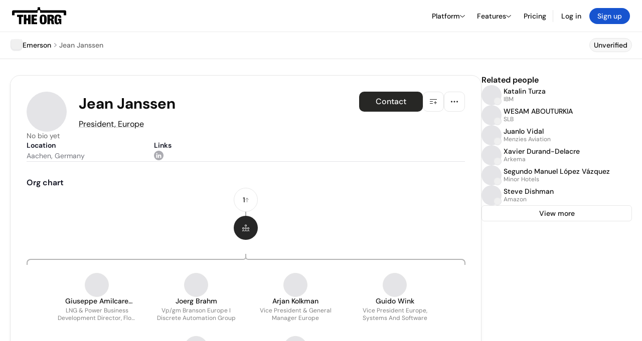

--- FILE ---
content_type: text/html; charset=utf-8
request_url: https://theorg.com/org/emerson/org-chart/jean-janssen
body_size: 24834
content:
<!DOCTYPE html><html class="no-js no-touch" lang="en"><head><link rel="apple-touch-icon" href="/_next/static/media/apple-touch-icon.64259cfd.png"/><link rel="dns-prefetch" href="https://cdn.theorg.com"/><link rel="preconnect" href="https://cdn.theorg.com"/><title>Jean Janssen - President, Europe at Emerson | The Org</title><meta name="viewport" content="width=device-width, initial-scale=1, maximum-scale=1.0, user-scalable=no"/><meta charSet="utf-8"/><meta name="mobile-web-app-capable" content="yes"/><meta name="apple-mobile-web-app-capable" content="yes"/><meta name="apple-mobile-web-app-status-bar-style" content="default"/><link rel="apple-touch-icon" href="/_next/static/media/apple-touch-icon.64259cfd.png"/><meta name="robots" content="all"/><meta name="description" content="View Jean Janssen at Emerson on The Org"/><meta name="thumbnail" content="https://cdn.theorg.com/21898d0f-42e7-4034-9e7e-0685ef8956c2_thumb.jpg"/><meta itemProp="name" content="Jean Janssen - President, Europe at Emerson | The Org"/><meta itemProp="description" content="View Jean Janssen at Emerson on The Org"/><meta itemProp="image" content="https://cdn.theorg.com/og/position?name=Jean+Janssen&amp;image=https%3A%2F%2Fcdn.theorg.com%2F21898d0f-42e7-4034-9e7e-0685ef8956c2_thumb.jpg&amp;position=President%2C+Europe&amp;company=Emerson&amp;logo=https%3A%2F%2Fcdn.theorg.com%2F99bdf666-ea97-4537-a01c-2548b53dd880_thumb.jpg"/><meta name="twitter:card" content="summary_large_image"/><meta name="twitter:site" content="@theorghq"/><meta name="twitter:title" content="Jean Janssen - President, Europe at Emerson | The Org"/><meta name="twitter:description" content="View Jean Janssen at Emerson on The Org"/><meta name="twitter:creator" content="@theorghq"/><meta name="twitter:image" content="https://cdn.theorg.com/og/position?name=Jean+Janssen&amp;image=https%3A%2F%2Fcdn.theorg.com%2F21898d0f-42e7-4034-9e7e-0685ef8956c2_thumb.jpg&amp;position=President%2C+Europe&amp;company=Emerson&amp;logo=https%3A%2F%2Fcdn.theorg.com%2F99bdf666-ea97-4537-a01c-2548b53dd880_thumb.jpg"/><meta property="twitter:url" content="https://theorg.com/org/emerson/org-chart/jean-janssen"/><meta property="og:title" content="Jean Janssen - President, Europe at Emerson | The Org"/><meta property="og:type" content="website"/><meta property="og:url" content="https://theorg.com/org/emerson/org-chart/jean-janssen"/><link rel="canonical" href="https://theorg.com/org/emerson/org-chart/jean-janssen"/><meta property="og:image" content="https://cdn.theorg.com/og/position?name=Jean+Janssen&amp;image=https%3A%2F%2Fcdn.theorg.com%2F21898d0f-42e7-4034-9e7e-0685ef8956c2_thumb.jpg&amp;position=President%2C+Europe&amp;company=Emerson&amp;logo=https%3A%2F%2Fcdn.theorg.com%2F99bdf666-ea97-4537-a01c-2548b53dd880_thumb.jpg"/><meta property="og:image:width" content="2048"/><meta property="og:image:height" content="1200"/><meta property="og:description" content="View Jean Janssen at Emerson on The Org"/><meta property="og:site_name" content="THE ORG"/><meta property="fb:app_id" content="330925187371615"/><script id="org-amp-script" type="application/ld+json">{"@context":"https://schema.org","@type":"ProfilePage","breadcrumbs":{"@context":"https://schema.org","@type":"BreadcrumbList","itemListElement":[{"@type":"ListItem","position":1,"name":"Emerson","item":"https://theorg.com/org/emerson"},{"@type":"ListItem","position":2,"name":"Jean Janssen"}]},"mainEntity":{"@context":"https://schema.org","@type":"Person","image":"https://cdn.theorg.com/21898d0f-42e7-4034-9e7e-0685ef8956c2_medium.jpg","name":"Jean Janssen","jobTitle":"President, Europe","description":"","sameAs":["https://linkedin.com/in/jean-janssen-7a8528128/"],"worksFor":{"@context":"https://schema.org","@type":"Organization","name":"Emerson","legalName":"Emerson","logo":{"@type":"ImageObject","url":"https://cdn.theorg.com/99bdf666-ea97-4537-a01c-2548b53dd880_medium.jpg"}}}}</script><link rel="dns-prefetch" href="https://cdn.theorg.com"/><link rel="preconnect" href="https://cdn.theorg.com"/><link rel="preload" href="https://cdn.theorg.com/21898d0f-42e7-4034-9e7e-0685ef8956c2_thumb.jpg" as="image"/><meta name="next-head-count" content="37"/><style>
        /* Branding on the banner */
          a#CybotCookiebotDialogPoweredbyCybot,
          div#CybotCookiebotDialogPoweredByText,
          div#CybotCookiebotDialogHeader {
            display: none;
          }

          /* Branding on the Privacy trigger */
          #CookiebotWidget .CookiebotWidget-body .CookiebotWidget-main-logo {
              display: none;
          }
      </style><link rel="preconnect" href="https://consentcdn.cookiebot.com/"/><script async="" id="Cookiebot" src="https://consent.cookiebot.com/uc.js" data-cbid="46b327ce-c3bf-4c3a-94d7-32411fa4e7b8" type="text/javascript"></script><script id="aws-rum-script">
          (function(n,i,v,r,s,c,x,z){x=window.AwsRumClient={q:[],n:n,i:i,v:v,r:r,c:c};window[n]=function(c,p){x.q.push({c:c,p:p});};z=document.createElement('script');z.async=true;z.src=s;document.head.insertBefore(z,document.head.getElementsByTagName('script')[0]);})(
            'cwr',
            '25b33a8b-c0eb-46e6-8b46-ed0a214c9fff',
            '1.0.0-6b82c35',
            'us-west-1',
            'https://client.rum.us-east-1.amazonaws.com/1.19.0/cwr.js',
            {
              sessionSampleRate: 0.01,
              identityPoolId: "us-west-1:d68daa46-0bea-45a4-a95c-d0c514dc8de5",
              endpoint: "https://dataplane.rum.us-west-1.amazonaws.com",
              telemetries: ["errors","http"],
              allowCookies: true,
              enableXRay: false
            }
          );
        </script><link rel="preload" href="/_next/static/css/d37476114cf7a1d8.css?dpl=3b3001cd3252e70bfdf81360fe9bf12de31f9d22788bc773757a7b296195d4b7363937343039333866623061646530303038626666383535" as="style"/><link rel="stylesheet" href="/_next/static/css/d37476114cf7a1d8.css?dpl=3b3001cd3252e70bfdf81360fe9bf12de31f9d22788bc773757a7b296195d4b7363937343039333866623061646530303038626666383535" data-n-g=""/><link rel="preload" href="/_next/static/css/a75a47edc11b9300.css?dpl=3b3001cd3252e70bfdf81360fe9bf12de31f9d22788bc773757a7b296195d4b7363937343039333866623061646530303038626666383535" as="style"/><link rel="stylesheet" href="/_next/static/css/a75a47edc11b9300.css?dpl=3b3001cd3252e70bfdf81360fe9bf12de31f9d22788bc773757a7b296195d4b7363937343039333866623061646530303038626666383535" data-n-p=""/><link rel="preload" href="/_next/static/css/2b67e36b5351a15a.css?dpl=3b3001cd3252e70bfdf81360fe9bf12de31f9d22788bc773757a7b296195d4b7363937343039333866623061646530303038626666383535" as="style"/><link rel="stylesheet" href="/_next/static/css/2b67e36b5351a15a.css?dpl=3b3001cd3252e70bfdf81360fe9bf12de31f9d22788bc773757a7b296195d4b7363937343039333866623061646530303038626666383535" data-n-p=""/><link rel="preload" href="/_next/static/css/d45d15eeda31c0e7.css?dpl=3b3001cd3252e70bfdf81360fe9bf12de31f9d22788bc773757a7b296195d4b7363937343039333866623061646530303038626666383535" as="style"/><link rel="stylesheet" href="/_next/static/css/d45d15eeda31c0e7.css?dpl=3b3001cd3252e70bfdf81360fe9bf12de31f9d22788bc773757a7b296195d4b7363937343039333866623061646530303038626666383535"/><link rel="preload" href="/_next/static/css/f6cd5d3474c8b566.css?dpl=3b3001cd3252e70bfdf81360fe9bf12de31f9d22788bc773757a7b296195d4b7363937343039333866623061646530303038626666383535" as="style"/><link rel="stylesheet" href="/_next/static/css/f6cd5d3474c8b566.css?dpl=3b3001cd3252e70bfdf81360fe9bf12de31f9d22788bc773757a7b296195d4b7363937343039333866623061646530303038626666383535"/><link rel="preload" href="/_next/static/css/3d9e1ff967e6bdd9.css?dpl=3b3001cd3252e70bfdf81360fe9bf12de31f9d22788bc773757a7b296195d4b7363937343039333866623061646530303038626666383535" as="style"/><link rel="stylesheet" href="/_next/static/css/3d9e1ff967e6bdd9.css?dpl=3b3001cd3252e70bfdf81360fe9bf12de31f9d22788bc773757a7b296195d4b7363937343039333866623061646530303038626666383535"/><link rel="preload" href="/_next/static/css/1fa581172ebfb2ee.css?dpl=3b3001cd3252e70bfdf81360fe9bf12de31f9d22788bc773757a7b296195d4b7363937343039333866623061646530303038626666383535" as="style"/><link rel="stylesheet" href="/_next/static/css/1fa581172ebfb2ee.css?dpl=3b3001cd3252e70bfdf81360fe9bf12de31f9d22788bc773757a7b296195d4b7363937343039333866623061646530303038626666383535"/><link rel="preload" href="/_next/static/css/b48747324785e7ce.css?dpl=3b3001cd3252e70bfdf81360fe9bf12de31f9d22788bc773757a7b296195d4b7363937343039333866623061646530303038626666383535" as="style"/><link rel="stylesheet" href="/_next/static/css/b48747324785e7ce.css?dpl=3b3001cd3252e70bfdf81360fe9bf12de31f9d22788bc773757a7b296195d4b7363937343039333866623061646530303038626666383535"/><link rel="preload" href="/_next/static/css/2af55ba3fd19a702.css?dpl=3b3001cd3252e70bfdf81360fe9bf12de31f9d22788bc773757a7b296195d4b7363937343039333866623061646530303038626666383535" as="style"/><link rel="stylesheet" href="/_next/static/css/2af55ba3fd19a702.css?dpl=3b3001cd3252e70bfdf81360fe9bf12de31f9d22788bc773757a7b296195d4b7363937343039333866623061646530303038626666383535"/><link rel="preload" href="/_next/static/css/d94723060406447d.css?dpl=3b3001cd3252e70bfdf81360fe9bf12de31f9d22788bc773757a7b296195d4b7363937343039333866623061646530303038626666383535" as="style"/><link rel="stylesheet" href="/_next/static/css/d94723060406447d.css?dpl=3b3001cd3252e70bfdf81360fe9bf12de31f9d22788bc773757a7b296195d4b7363937343039333866623061646530303038626666383535"/><link rel="preload" href="/_next/static/css/26cf048982ed5753.css?dpl=3b3001cd3252e70bfdf81360fe9bf12de31f9d22788bc773757a7b296195d4b7363937343039333866623061646530303038626666383535" as="style"/><link rel="stylesheet" href="/_next/static/css/26cf048982ed5753.css?dpl=3b3001cd3252e70bfdf81360fe9bf12de31f9d22788bc773757a7b296195d4b7363937343039333866623061646530303038626666383535"/><noscript data-n-css=""></noscript><script defer="" nomodule="" src="/_next/static/chunks/polyfills-42372ed130431b0a.js?dpl=3b3001cd3252e70bfdf81360fe9bf12de31f9d22788bc773757a7b296195d4b7363937343039333866623061646530303038626666383535"></script><script defer="" src="/_next/static/chunks/6064-9ac4112e9d395673.js?dpl=3b3001cd3252e70bfdf81360fe9bf12de31f9d22788bc773757a7b296195d4b7363937343039333866623061646530303038626666383535"></script><script defer="" src="/_next/static/chunks/7583.c580e21c48dad48c.js?dpl=3b3001cd3252e70bfdf81360fe9bf12de31f9d22788bc773757a7b296195d4b7363937343039333866623061646530303038626666383535"></script><script defer="" src="/_next/static/chunks/5403-a2f88b28d3ba5378.js?dpl=3b3001cd3252e70bfdf81360fe9bf12de31f9d22788bc773757a7b296195d4b7363937343039333866623061646530303038626666383535"></script><script defer="" src="/_next/static/chunks/595-2479b77802ac3f83.js?dpl=3b3001cd3252e70bfdf81360fe9bf12de31f9d22788bc773757a7b296195d4b7363937343039333866623061646530303038626666383535"></script><script defer="" src="/_next/static/chunks/8036-f6bde0eb3d00d7ae.js?dpl=3b3001cd3252e70bfdf81360fe9bf12de31f9d22788bc773757a7b296195d4b7363937343039333866623061646530303038626666383535"></script><script defer="" src="/_next/static/chunks/6666-78d6d82f48cd7ffd.js?dpl=3b3001cd3252e70bfdf81360fe9bf12de31f9d22788bc773757a7b296195d4b7363937343039333866623061646530303038626666383535"></script><script defer="" src="/_next/static/chunks/9054-fca9d50b479d0e80.js?dpl=3b3001cd3252e70bfdf81360fe9bf12de31f9d22788bc773757a7b296195d4b7363937343039333866623061646530303038626666383535"></script><script defer="" src="/_next/static/chunks/5166-5818a1cbfd936eea.js?dpl=3b3001cd3252e70bfdf81360fe9bf12de31f9d22788bc773757a7b296195d4b7363937343039333866623061646530303038626666383535"></script><script defer="" src="/_next/static/chunks/6167-8a29372042828b1c.js?dpl=3b3001cd3252e70bfdf81360fe9bf12de31f9d22788bc773757a7b296195d4b7363937343039333866623061646530303038626666383535"></script><script defer="" src="/_next/static/chunks/5763.a4d80099f35cfdea.js?dpl=3b3001cd3252e70bfdf81360fe9bf12de31f9d22788bc773757a7b296195d4b7363937343039333866623061646530303038626666383535"></script><script defer="" src="/_next/static/chunks/5594.fb6aa81946b3f801.js?dpl=3b3001cd3252e70bfdf81360fe9bf12de31f9d22788bc773757a7b296195d4b7363937343039333866623061646530303038626666383535"></script><script defer="" src="/_next/static/chunks/5675-d6125e4f7c7f0001.js?dpl=3b3001cd3252e70bfdf81360fe9bf12de31f9d22788bc773757a7b296195d4b7363937343039333866623061646530303038626666383535"></script><script defer="" src="/_next/static/chunks/8124-c5910b2597d6e037.js?dpl=3b3001cd3252e70bfdf81360fe9bf12de31f9d22788bc773757a7b296195d4b7363937343039333866623061646530303038626666383535"></script><script defer="" src="/_next/static/chunks/8394-e0c58b636c057564.js?dpl=3b3001cd3252e70bfdf81360fe9bf12de31f9d22788bc773757a7b296195d4b7363937343039333866623061646530303038626666383535"></script><script defer="" src="/_next/static/chunks/956-11b005fb92821045.js?dpl=3b3001cd3252e70bfdf81360fe9bf12de31f9d22788bc773757a7b296195d4b7363937343039333866623061646530303038626666383535"></script><script defer="" src="/_next/static/chunks/2930-6e1b868cabeaf073.js?dpl=3b3001cd3252e70bfdf81360fe9bf12de31f9d22788bc773757a7b296195d4b7363937343039333866623061646530303038626666383535"></script><script defer="" src="/_next/static/chunks/4298-c66791bcc95dd0f4.js?dpl=3b3001cd3252e70bfdf81360fe9bf12de31f9d22788bc773757a7b296195d4b7363937343039333866623061646530303038626666383535"></script><script defer="" src="/_next/static/chunks/3921-7aa589a10fa50934.js?dpl=3b3001cd3252e70bfdf81360fe9bf12de31f9d22788bc773757a7b296195d4b7363937343039333866623061646530303038626666383535"></script><script defer="" src="/_next/static/chunks/115-c847a14428f0be6f.js?dpl=3b3001cd3252e70bfdf81360fe9bf12de31f9d22788bc773757a7b296195d4b7363937343039333866623061646530303038626666383535"></script><script defer="" src="/_next/static/chunks/7188-9e014de5fdf72156.js?dpl=3b3001cd3252e70bfdf81360fe9bf12de31f9d22788bc773757a7b296195d4b7363937343039333866623061646530303038626666383535"></script><script defer="" src="/_next/static/chunks/2291-133af90a3a542e0b.js?dpl=3b3001cd3252e70bfdf81360fe9bf12de31f9d22788bc773757a7b296195d4b7363937343039333866623061646530303038626666383535"></script><script defer="" src="/_next/static/chunks/1316-4ab3e348a21f4a53.js?dpl=3b3001cd3252e70bfdf81360fe9bf12de31f9d22788bc773757a7b296195d4b7363937343039333866623061646530303038626666383535"></script><script defer="" src="/_next/static/chunks/3945-e251021864123278.js?dpl=3b3001cd3252e70bfdf81360fe9bf12de31f9d22788bc773757a7b296195d4b7363937343039333866623061646530303038626666383535"></script><script defer="" src="/_next/static/chunks/185-ffcffae795b402a8.js?dpl=3b3001cd3252e70bfdf81360fe9bf12de31f9d22788bc773757a7b296195d4b7363937343039333866623061646530303038626666383535"></script><script defer="" src="/_next/static/chunks/6815-09ca73f3722a36ef.js?dpl=3b3001cd3252e70bfdf81360fe9bf12de31f9d22788bc773757a7b296195d4b7363937343039333866623061646530303038626666383535"></script><script defer="" src="/_next/static/chunks/4736-57ee3c2bb0454867.js?dpl=3b3001cd3252e70bfdf81360fe9bf12de31f9d22788bc773757a7b296195d4b7363937343039333866623061646530303038626666383535"></script><script defer="" src="/_next/static/chunks/1737-ef6038783bf2a3e9.js?dpl=3b3001cd3252e70bfdf81360fe9bf12de31f9d22788bc773757a7b296195d4b7363937343039333866623061646530303038626666383535"></script><script defer="" src="/_next/static/chunks/2053-159b75ebd3c11464.js?dpl=3b3001cd3252e70bfdf81360fe9bf12de31f9d22788bc773757a7b296195d4b7363937343039333866623061646530303038626666383535"></script><script defer="" src="/_next/static/chunks/477-ed7c05db331bb415.js?dpl=3b3001cd3252e70bfdf81360fe9bf12de31f9d22788bc773757a7b296195d4b7363937343039333866623061646530303038626666383535"></script><script defer="" src="/_next/static/chunks/9112-4385ee409287d68f.js?dpl=3b3001cd3252e70bfdf81360fe9bf12de31f9d22788bc773757a7b296195d4b7363937343039333866623061646530303038626666383535"></script><script defer="" src="/_next/static/chunks/6698-3cf5264161b1b646.js?dpl=3b3001cd3252e70bfdf81360fe9bf12de31f9d22788bc773757a7b296195d4b7363937343039333866623061646530303038626666383535"></script><script src="/_next/static/chunks/webpack-f9e14e731c3b599e.js?dpl=3b3001cd3252e70bfdf81360fe9bf12de31f9d22788bc773757a7b296195d4b7363937343039333866623061646530303038626666383535" defer=""></script><script src="/_next/static/chunks/framework-94bd750d1b93951a.js?dpl=3b3001cd3252e70bfdf81360fe9bf12de31f9d22788bc773757a7b296195d4b7363937343039333866623061646530303038626666383535" defer=""></script><script src="/_next/static/chunks/main-729bb35a2b25ee20.js?dpl=3b3001cd3252e70bfdf81360fe9bf12de31f9d22788bc773757a7b296195d4b7363937343039333866623061646530303038626666383535" defer=""></script><script src="/_next/static/chunks/pages/_app-09001c40d985b3de.js?dpl=3b3001cd3252e70bfdf81360fe9bf12de31f9d22788bc773757a7b296195d4b7363937343039333866623061646530303038626666383535" defer=""></script><script src="/_next/static/chunks/1664-097cf1773184f113.js?dpl=3b3001cd3252e70bfdf81360fe9bf12de31f9d22788bc773757a7b296195d4b7363937343039333866623061646530303038626666383535" defer=""></script><script src="/_next/static/chunks/2765-e66ae06e9c023488.js?dpl=3b3001cd3252e70bfdf81360fe9bf12de31f9d22788bc773757a7b296195d4b7363937343039333866623061646530303038626666383535" defer=""></script><script src="/_next/static/chunks/7767-9941bfd1874e6822.js?dpl=3b3001cd3252e70bfdf81360fe9bf12de31f9d22788bc773757a7b296195d4b7363937343039333866623061646530303038626666383535" defer=""></script><script src="/_next/static/chunks/9368-0236eaab4cd842e1.js?dpl=3b3001cd3252e70bfdf81360fe9bf12de31f9d22788bc773757a7b296195d4b7363937343039333866623061646530303038626666383535" defer=""></script><script src="/_next/static/chunks/8155-71b9c4c32fec240f.js?dpl=3b3001cd3252e70bfdf81360fe9bf12de31f9d22788bc773757a7b296195d4b7363937343039333866623061646530303038626666383535" defer=""></script><script src="/_next/static/chunks/4906-115b9b6e02073cc5.js?dpl=3b3001cd3252e70bfdf81360fe9bf12de31f9d22788bc773757a7b296195d4b7363937343039333866623061646530303038626666383535" defer=""></script><script src="/_next/static/chunks/3537-fd6e726f4d672916.js?dpl=3b3001cd3252e70bfdf81360fe9bf12de31f9d22788bc773757a7b296195d4b7363937343039333866623061646530303038626666383535" defer=""></script><script src="/_next/static/chunks/7887-7069638910a709de.js?dpl=3b3001cd3252e70bfdf81360fe9bf12de31f9d22788bc773757a7b296195d4b7363937343039333866623061646530303038626666383535" defer=""></script><script src="/_next/static/chunks/4712-bb26b6e186408809.js?dpl=3b3001cd3252e70bfdf81360fe9bf12de31f9d22788bc773757a7b296195d4b7363937343039333866623061646530303038626666383535" defer=""></script><script src="/_next/static/chunks/5041-e221f794f9a8121d.js?dpl=3b3001cd3252e70bfdf81360fe9bf12de31f9d22788bc773757a7b296195d4b7363937343039333866623061646530303038626666383535" defer=""></script><script src="/_next/static/chunks/1867-06e15a3f8945d808.js?dpl=3b3001cd3252e70bfdf81360fe9bf12de31f9d22788bc773757a7b296195d4b7363937343039333866623061646530303038626666383535" defer=""></script><script src="/_next/static/chunks/3670-d3c2cf7c4d7c11cf.js?dpl=3b3001cd3252e70bfdf81360fe9bf12de31f9d22788bc773757a7b296195d4b7363937343039333866623061646530303038626666383535" defer=""></script><script src="/_next/static/chunks/6888-ba519d47a52a11eb.js?dpl=3b3001cd3252e70bfdf81360fe9bf12de31f9d22788bc773757a7b296195d4b7363937343039333866623061646530303038626666383535" defer=""></script><script src="/_next/static/chunks/1033-c75e4c5fc583579a.js?dpl=3b3001cd3252e70bfdf81360fe9bf12de31f9d22788bc773757a7b296195d4b7363937343039333866623061646530303038626666383535" defer=""></script><script src="/_next/static/chunks/9629-d4974792c2c80034.js?dpl=3b3001cd3252e70bfdf81360fe9bf12de31f9d22788bc773757a7b296195d4b7363937343039333866623061646530303038626666383535" defer=""></script><script src="/_next/static/chunks/3330-6b2f408e8911b4c8.js?dpl=3b3001cd3252e70bfdf81360fe9bf12de31f9d22788bc773757a7b296195d4b7363937343039333866623061646530303038626666383535" defer=""></script><script src="/_next/static/chunks/1459-b49b4b832a8eaa5a.js?dpl=3b3001cd3252e70bfdf81360fe9bf12de31f9d22788bc773757a7b296195d4b7363937343039333866623061646530303038626666383535" defer=""></script><script src="/_next/static/chunks/3587-4fd007498ece5b62.js?dpl=3b3001cd3252e70bfdf81360fe9bf12de31f9d22788bc773757a7b296195d4b7363937343039333866623061646530303038626666383535" defer=""></script><script src="/_next/static/chunks/4968-a04761ef989b9b96.js?dpl=3b3001cd3252e70bfdf81360fe9bf12de31f9d22788bc773757a7b296195d4b7363937343039333866623061646530303038626666383535" defer=""></script><script src="/_next/static/chunks/5936-8752fcb78cdc81e5.js?dpl=3b3001cd3252e70bfdf81360fe9bf12de31f9d22788bc773757a7b296195d4b7363937343039333866623061646530303038626666383535" defer=""></script><script src="/_next/static/chunks/9078-c7b2c5ea5189601e.js?dpl=3b3001cd3252e70bfdf81360fe9bf12de31f9d22788bc773757a7b296195d4b7363937343039333866623061646530303038626666383535" defer=""></script><script src="/_next/static/chunks/2910-9417df9fe5d394ff.js?dpl=3b3001cd3252e70bfdf81360fe9bf12de31f9d22788bc773757a7b296195d4b7363937343039333866623061646530303038626666383535" defer=""></script><script src="/_next/static/chunks/9830-c38be7f8ae7843a1.js?dpl=3b3001cd3252e70bfdf81360fe9bf12de31f9d22788bc773757a7b296195d4b7363937343039333866623061646530303038626666383535" defer=""></script><script src="/_next/static/chunks/9636-9bcd40ae23466b82.js?dpl=3b3001cd3252e70bfdf81360fe9bf12de31f9d22788bc773757a7b296195d4b7363937343039333866623061646530303038626666383535" defer=""></script><script src="/_next/static/chunks/5224-4fc7e81c117af636.js?dpl=3b3001cd3252e70bfdf81360fe9bf12de31f9d22788bc773757a7b296195d4b7363937343039333866623061646530303038626666383535" defer=""></script><script src="/_next/static/chunks/pages/org/%5BcompanySlug%5D/org-chart/%5BpositionSlug%5D-3e7e7f96d6319567.js?dpl=3b3001cd3252e70bfdf81360fe9bf12de31f9d22788bc773757a7b296195d4b7363937343039333866623061646530303038626666383535" defer=""></script><script src="/_next/static/jQ9hvYMkTC8chSOTWfde9/_buildManifest.js?dpl=3b3001cd3252e70bfdf81360fe9bf12de31f9d22788bc773757a7b296195d4b7363937343039333866623061646530303038626666383535" defer=""></script><script src="/_next/static/jQ9hvYMkTC8chSOTWfde9/_ssgManifest.js?dpl=3b3001cd3252e70bfdf81360fe9bf12de31f9d22788bc773757a7b296195d4b7363937343039333866623061646530303038626666383535" defer=""></script><style data-styled="" data-styled-version="5.3.6">@font-face{font-family:'DMSans';src:url('https://cdn.theorg.com/fonts/DMSans-Variable.woff2') format('woff2');font-weight:100 1000;font-style:normal;font-display:swap;}/*!sc*/
@font-face{font-family:'Inter';src:url('https://cdn.theorg.com/fonts/Inter/Regular/Inter-Regular.woff2') format('woff2'),url('https://cdn.theorg.com/fonts/Inter/Regular/Inter-Regular.woff') format('woff');font-weight:400;font-style:normal;font-display:swap;}/*!sc*/
@font-face{font-family:'Inter';src:url('https://cdn.theorg.com/fonts/Inter/Italic/Inter-Italic.woff2') format('woff2'),url('https://cdn.theorg.com/fonts/Inter/Italic/Inter-Italic.woff') format('woff');font-weight:400;font-style:italic;font-display:swap;}/*!sc*/
@font-face{font-family:'Inter';src:url('https://cdn.theorg.com/fonts/Inter/Medium/Inter-Medium.woff2') format('woff2'),url('https://cdn.theorg.com/fonts/Inter/Medium/Inter-Medium.woff') format('woff');font-weight:500;font-style:normal;font-display:swap;}/*!sc*/
@font-face{font-family:'Inter';src:url("https://cdn.theorg.com/fonts/Inter/SemiBold/Inter-SemiBold.woff2") format("woff2"),url("https://cdn.theorg.com/fonts/Inter/SemiBold/Inter-SemiBold.woff") format("woff");font-weight:600;font-style:normal;font-display:swap;}/*!sc*/
@font-face{font-family:'Inter';src:url('https://cdn.theorg.com/fonts/Inter/Bold/Inter-Bold.woff2') format('woff2'),url('https://cdn.theorg.com/fonts/Inter/Bold/Inter-Bold.woff') format('woff');font-weight:700;font-style:normal;font-display:swap;}/*!sc*/
@font-face{font-family:'Inter';src:url('https://cdn.theorg.com/fonts/Inter/Black/Inter-Black.woff2') format('woff2'),url('https://cdn.theorg.com/fonts/Inter/Black/Inter-Black.woff') format('woff');font-weight:900;font-style:normal;font-display:swap;}/*!sc*/
@font-face{font-family:'PP Right Grotesk';font-style:normal;font-weight:900;font-display:swap;src:url('https://cdn.theorg.com/fonts/PPRightGrotesk/Black/PPRightGrotesk-CompactBlack.woff2') format('woff2'),url('https://cdn.theorg.com/fonts/PPRightGrotesk/Black/PPRightGrotesk-CompactBlack.woff') format('woff');}/*!sc*/
@font-face{font-family:'PP Right Grotesk';font-style:italic;font-weight:900;font-display:swap;src:url('https://cdn.theorg.com/fonts/PPRightGrotesk/Italic/PPRightGrotesk-SpatialBlackItalic.woff2') format('woff2'),url('https://cdn.theorg.com/fonts/PPRightGrotesk/Italic/PPRightGrotesk-SpatialBlackItalic.woff') format('woff');}/*!sc*/
@font-face{font-family:'Inter';font-style:normal;font-weight:400;font-display:swap;src:url("https://cdn.theorg.com/fonts/Inter/Regular/Inter-Regular.woff2") format("woff2"),url("https://cdn.theorg.com/fonts/Inter/Regular/Inter-Regular.woff") format("woff");}/*!sc*/
@font-face{font-family:'Inter';font-style:italic;font-weight:400;font-display:swap;src:url("https://cdn.theorg.com/fonts/Inter/Italic/Inter-Italic.woff2") format("woff2"),url("https://cdn.theorg.com/fonts/Inter/Italic/Inter-Italic.woff") format("woff");}/*!sc*/
@font-face{font-family:'Inter';font-style:normal;font-weight:500;font-display:swap;src:url("https://cdn.theorg.com/fonts/Inter/Medium/Inter-Medium.woff2") format("woff2"),url("https://cdn.theorg.com/fonts/Inter/Medium/Inter-Medium.woff") format("woff");}/*!sc*/
@font-face{font-family:'Inter';font-style:normal;font-weight:600;font-display:swap;src:url("https://cdn.theorg.com/fonts/Inter/SemiBold/Inter-SemiBold.woff2") format("woff2"),url("https://cdn.theorg.com/fonts/Inter/SemiBold/Inter-SemiBold.woff") format("woff");}/*!sc*/
@font-face{font-family:'Inter';font-style:normal;font-weight:700;font-display:swap;src:url("https://cdn.theorg.com/fonts/Inter/Bold/Inter-Bold.woff2") format("woff2"),url("https://cdn.theorg.com/fonts/Inter/Bold/Inter-Bold.woff") format("woff");}/*!sc*/
@font-face{font-family:'Inter';font-style:normal;font-weight:900;font-display:swap;src:url("https://cdn.theorg.com/fonts/Inter/Black/Inter-Black.woff2") format("woff2"),url("https://cdn.theorg.com/fonts/Inter/Black/Inter-Black.woff") format("woff");}/*!sc*/
@font-face{font-family:'PP Editorial New';font-style:normal;font-weight:400;font-display:swap;src:url('https://cdn.theorg.com/fonts/PPEditorialNew/PPEditorialNew-Regular.woff2') format('woff2'),url('https://cdn.theorg.com/fonts/PPEditorialNew/PPEditorialNew-Regular.woff') format('woff');}/*!sc*/
@font-face{font-family:'Instrument Serif';font-style:normal;font-weight:400;font-display:swap;src:url('https://cdn.theorg.com/fonts/InstrumentSerif/InstrumentSerif-Regular.woff2') format('woff2'),url('https://cdn.theorg.com/fonts/InstrumentSerif/InstrumentSerif-Regular.woff') format('woff');}/*!sc*/
@font-face{font-family:'Instrument Sans';font-style:normal;font-weight:400;font-display:swap;src:url('https://cdn.theorg.com/fonts/InstrumentSans/InstrumentSans-Regular.woff2') format('woff2'),url('https://cdn.theorg.com/fonts/InstrumentSans/InstrumentSans-Regular.woff') format('woff');}/*!sc*/
@font-face{font-family:'Inter Display';font-style:normal;font-weight:400;font-display:swap;src:url('https://cdn.theorg.com/fonts/Inter/InterDisplay-Regular.woff2') format('woff2');}/*!sc*/
@font-face{font-family:'Inter Display';font-style:normal;font-weight:500;font-display:swap;src:url('https://cdn.theorg.com/fonts/Inter/InterDisplay-Medium.woff2') format('woff2');}/*!sc*/
@font-face{font-family:'Inter Display';font-style:normal;font-weight:600;font-display:swap;src:url('https://cdn.theorg.com/fonts/Inter/InterDisplay-SemiBold.woff2') format('woff2');}/*!sc*/
@font-face{font-family:'Inter Display';font-style:normal;font-weight:700;font-display:swap;src:url('https://cdn.theorg.com/fonts/Inter/InterDisplay-Bold.woff2') format('woff2');}/*!sc*/
html{color:hsl(0,0%,5%);font-size:16px;font-family:'DMSans',sans-serif;box-sizing:border-box;-webkit-font-smoothing:antialiased;text-rendering:optimizeLegibility;-moz-osx-font-smoothing:grayscale;line-height:1.15;-webkit-text-size-adjust:100%;}/*!sc*/
body{margin:0;background-color:hsl(0,0%,100%);-webkit-tap-highlight-color:transparent;overflow-x:hidden;}/*!sc*/
*,*::before,*::after{-webkit-box-sizing:inherit;box-sizing:inherit;}/*!sc*/
img{image-rendering:-webkit-optimize-contrast;}/*!sc*/
@media (-webkit-min-device-pixel-ratio:2),(min-resolution:192dpi){img{image-rendering:auto;}}/*!sc*/
button,a{-webkit-appearance:none;-moz-appearance:none;-webkit-appearance:none;-moz-appearance:none;appearance:none;margin:0;padding:0;border-width:0;background:none;-webkit-text-decoration:none;text-decoration:none;font-size:inherit;outline:none;}/*!sc*/
button:hover,a:hover{cursor:pointer;}/*!sc*/
a{color:#0F4BE5;}/*!sc*/
button{font-family:'DMSans',sans-serif;overflow:visible;}/*!sc*/
button::-moz-focus-inner{border:0;padding:0;}/*!sc*/
input:-webkit-autofill,input:-webkit-autofill:hover,input:-webkit-autofill:focus,input:-webkit-autofill:active{-webkit-transition:color 9999s ease-out,background-color 9999s ease-out;transition:color 9999s ease-out,background-color 9999s ease-out;-webkit-transition-delay:9999s;transition-delay:9999s;}/*!sc*/
input::-webkit-input-placeholder{line-height:normal !important;}/*!sc*/
input{font-family:'DMSans',sans-serif;}/*!sc*/
input[type="search"]::-webkit-search-decoration,input[type="search"]::-webkit-search-cancel-button,input[type="search"]::-webkit-search-results-button,input[type="search"]::-webkit-search-results-decoration{-webkit-appearance:none;}/*!sc*/
hr{display:block;height:1px;border:0;border-top:1px solid #eaeaeb;margin:1em 0;padding:0;box-sizing:content-box;overflow:visible;}/*!sc*/
audio,canvas,iframe,img,svg,video{vertical-align:middle;}/*!sc*/
fieldset{border:0;margin:0;padding:0;}/*!sc*/
textarea{resize:vertical;font-family:inherit;}/*!sc*/
select{background:inherit;}/*!sc*/
.ios-fix{position:fixed;left:0;right:0;}/*!sc*/
#_hj_feedback_container{z-index:600;position:relative;}/*!sc*/
.browserupgrade{margin:0.2em 0;background:#ccc;color:#0a0a0b;padding:0.2em 0;}/*!sc*/
.ReactCrop{background-color:transparent;border:1px solid white;}/*!sc*/
.ReactCrop__image{max-height:50vh;}/*!sc*/
@-webkit-keyframes react-loading-skeleton{100%{-webkit-transform:translateX(100%);-ms-transform:translateX(100%);transform:translateX(100%);}}/*!sc*/
@keyframes react-loading-skeleton{100%{-webkit-transform:translateX(100%);-ms-transform:translateX(100%);transform:translateX(100%);}}/*!sc*/
.react-loading-skeleton{--base-color:#ebebeb;--highlight-color:#f8f8f8;--animation-duration:1.5s;--animation-direction:normal;--pseudo-element-display:block;background-color:var(--base-color);width:100%;border-radius:0.25rem;display:-webkit-inline-box;display:-webkit-inline-flex;display:-ms-inline-flexbox;display:inline-flex;line-height:1;position:relative;-webkit-user-select:none;-moz-user-select:none;-ms-user-select:none;user-select:none;overflow:hidden;}/*!sc*/
.react-loading-skeleton::after{content:' ';display:var(--pseudo-element-display);position:absolute;top:0;left:0;right:0;height:100%;background-repeat:no-repeat;background-image:linear-gradient( 90deg,var(--base-color),var(--highlight-color),var(--base-color) );-webkit-transform:translateX(-100%);-ms-transform:translateX(-100%);transform:translateX(-100%);-webkit-animation-name:react-loading-skeleton;animation-name:react-loading-skeleton;-webkit-animation-direction:var(--animation-direction);animation-direction:var(--animation-direction);-webkit-animation-duration:var(--animation-duration);animation-duration:var(--animation-duration);-webkit-animation-timing-function:ease-in-out;animation-timing-function:ease-in-out;-webkit-animation-iteration-count:infinite;animation-iteration-count:infinite;}/*!sc*/
@media (prefers-reduced-motion){.react-loading-skeleton{--pseudo-element-display:none;}}/*!sc*/
.grecaptcha-badge{visibility:hidden !important;}/*!sc*/
data-styled.g1[id="sc-global-bMQxOs1"]{content:"sc-global-bMQxOs1,"}/*!sc*/
.jcPqlu{margin:0;font-size:16px;line-height:1;text-align:start;font-weight:400;color:hsl(0,0%,5%);white-space:pre-wrap;}/*!sc*/
.gDIsPF{margin:0;font-size:14px;line-height:1;text-align:start;font-weight:500;color:hsl(0,0%,5%);white-space:pre-wrap;}/*!sc*/
.ghVvoR{margin:0;font-size:16px;line-height:1;text-align:start;font-weight:700;color:hsl(0,0%,5%);white-space:pre-wrap;}/*!sc*/
.dcwZRE{margin:0;font-size:14px;line-height:1.5;text-align:start;font-weight:600;color:#111321;white-space:pre-wrap;}/*!sc*/
data-styled.g2[id="sc-50ad6258-0"]{content:"jcPqlu,gDIsPF,ghVvoR,dcwZRE,"}/*!sc*/
.iA-DRcw .lazy-load-image-background.opacity{opacity:0;}/*!sc*/
.iA-DRcw .lazy-load-image-background.opacity.lazy-load-image-loaded{opacity:1;-webkit-transition:opacity 0.175s;transition:opacity 0.175s;}/*!sc*/
data-styled.g24[id="sc-6f3e284-0"]{content:"iA-DRcw,"}/*!sc*/
.brtnyL{height:100%;width:100%;}/*!sc*/
data-styled.g25[id="sc-6f3e284-1"]{content:"brtnyL,"}/*!sc*/
.iPsfJV{display:-webkit-box;display:-webkit-flex;display:-ms-flexbox;display:flex;position:relative;overflow:visible !important;-webkit-box-pack:center;-webkit-justify-content:center;-ms-flex-pack:center;justify-content:center;-webkit-align-items:center;-webkit-box-align:center;-ms-flex-align:center;align-items:center;width:calc(3 * 8px);height:calc(3 * 8px);border-radius:8px;background-color:#f0f0f0;-webkit-flex-shrink:0;-ms-flex-negative:0;flex-shrink:0;color:white;}/*!sc*/
.eHZNEo{display:-webkit-box;display:-webkit-flex;display:-ms-flexbox;display:flex;position:relative;overflow:visible !important;-webkit-box-pack:center;-webkit-justify-content:center;-ms-flex-pack:center;justify-content:center;-webkit-align-items:center;-webkit-box-align:center;-ms-flex-align:center;align-items:center;width:calc(2 * 8px);height:calc(2 * 8px);border-radius:5px;background-color:#f0f0f0;-webkit-flex-shrink:0;-ms-flex-negative:0;flex-shrink:0;color:white;}/*!sc*/
data-styled.g26[id="sc-b0dd8cd4-0"]{content:"iPsfJV,eHZNEo,"}/*!sc*/
.gIHpSk{border:1px solid #e4e4e7;border-radius:8px;width:calc(3 * 8px);height:calc(3 * 8px);}/*!sc*/
.cUJCEp{border:1px solid #e4e4e7;border-radius:5px;width:calc(2 * 8px);height:calc(2 * 8px);}/*!sc*/
data-styled.g27[id="sc-b0dd8cd4-1"]{content:"gIHpSk,cUJCEp,"}/*!sc*/
.jgNZOx{position:-webkit-sticky;position:sticky;z-index:30;top:calc(var(--header-height) - 1px);margin-top:-1px;width:100%;-webkit-clip-path:inset(0 0 -10px 0);clip-path:inset(0 0 -10px 0);-webkit-backdrop-filter:saturate(180%) blur(24px);backdrop-filter:saturate(180%) blur(24px);background:rgba(255,255,255,0.95);border-bottom:1px solid hsla(0,0%,0%,0.1);-webkit-backdrop-filter:saturate(180%) blur(20px);-webkit-backdrop-filter:blur(10px);backdrop-filter:blur(10px);background:rgba(255,255,255,0.87);}/*!sc*/
data-styled.g34[id="sc-b7350130-0"]{content:"jgNZOx,"}/*!sc*/
.dJHWdM{min-height:54px;padding:0;display:-webkit-box;display:-webkit-flex;display:-ms-flexbox;display:flex;-webkit-align-items:center;-webkit-box-align:center;-ms-flex-align:center;align-items:center;-webkit-box-pack:justify;-webkit-justify-content:space-between;-ms-flex-pack:justify;justify-content:space-between;margin:auto;box-sizing:content-box;position:relative;}/*!sc*/
.dJHWdM::after{content:'';position:absolute;top:0;bottom:0;right:0;width:20px;background:linear-gradient(to left,rgba(255,255,255,0.95),transparent);pointer-events:none;z-index:1;}/*!sc*/
@media (--bp-desktop){.dJHWdM{padding:2px 24px 3px;}}/*!sc*/
.dJHWdM > *{box-sizing:border-box;}/*!sc*/
data-styled.g35[id="sc-b7350130-1"]{content:"dJHWdM,"}/*!sc*/
.gVhLGO{-webkit-flex:1;-ms-flex:1;flex:1;min-width:0;position:relative;}/*!sc*/
.gVhLGO::after{content:'';position:absolute;top:0;bottom:0;right:0;width:20px;background:linear-gradient(to left,rgba(255,255,255,0.95),transparent);pointer-events:none;z-index:1;}/*!sc*/
data-styled.g36[id="sc-b7350130-2"]{content:"gVhLGO,"}/*!sc*/
.jmslP{font-size:var(--fs-3);list-style:none;display:-webkit-box;display:-webkit-flex;display:-ms-flexbox;display:flex;padding:0 0 0 21px;margin:0;-webkit-align-items:center;-webkit-box-align:center;-ms-flex-align:center;align-items:center;gap:4px;white-space:nowrap;overflow-x:auto;-ms-overflow-style:none;}/*!sc*/
.jmslP::-webkit-scrollbar{display:none;}/*!sc*/
.jmslP > li{display:-webkit-box;display:-webkit-flex;display:-ms-flexbox;display:flex;-webkit-align-items:center;-webkit-box-align:center;-ms-flex-align:center;align-items:center;gap:4px;-webkit-flex-shrink:0;-ms-flex-negative:0;flex-shrink:0;}/*!sc*/
.jmslP > li:hover a,.jmslP > li:hover button{-webkit-text-decoration:underline;text-decoration:underline;color:var(--neutral-100);}/*!sc*/
.jmslP > li:last-child:not(:first-child){-webkit-text-decoration:none;text-decoration:none;color:hsl(0,0%,40%);padding-right:20px;}/*!sc*/
.jmslP > li:last-child:not(:first-child) a,.jmslP > li:last-child:not(:first-child) button{-webkit-text-decoration:none;text-decoration:none;color:hsl(0,0%,40%);}/*!sc*/
.jmslP > li:first-child > svg{display:none;}/*!sc*/
data-styled.g37[id="sc-b7350130-3"]{content:"jmslP,"}/*!sc*/
.XnqQR{font-size:14px;font-weight:500;color:hsl(0,0%,5%);background:none;border:none;padding:0;cursor:pointer;font-family:inherit;}/*!sc*/
.XnqQR:hover{-webkit-text-decoration:underline;text-decoration:underline;color:var(--neutral-100);}/*!sc*/
data-styled.g39[id="sc-b7350130-5"]{content:"XnqQR,"}/*!sc*/
.hsPqZj{display:-webkit-box;display:-webkit-flex;display:-ms-flexbox;display:flex;gap:8px;-webkit-align-items:center;-webkit-box-align:center;-ms-flex-align:center;align-items:center;}/*!sc*/
data-styled.g40[id="sc-b7350130-6"]{content:"hsPqZj,"}/*!sc*/
.fgqNYR{white-space:nowrap !important;}/*!sc*/
data-styled.g41[id="sc-b7350130-7"]{content:"fgqNYR,"}/*!sc*/
.RJWRA{padding-left:20px;padding-right:20px;margin:0 auto;max-width:1288px;box-sizing:content-box;}/*!sc*/
@media (min-width:992px){.RJWRA{padding-left:20px;padding-right:20px;}}/*!sc*/
.RJWRA > *{box-sizing:border-box;}/*!sc*/
data-styled.g48[id="sc-b3d4c3-0"]{content:"RJWRA,"}/*!sc*/
.jHkhlk{display:grid;-webkit-align-items:center;-webkit-box-align:center;-ms-flex-align:center;align-items:center;grid-template-areas:'leftCol topRow' 'leftCol bottomRow';grid-row-gap:4px;grid-column-gap:12px;grid-template-columns:fit-content(100%) 1fr;}/*!sc*/
data-styled.g49[id="sc-fd87ca3d-0"]{content:"jHkhlk,"}/*!sc*/
.ebZEAX{grid-area:leftCol;grid-row-start:1;grid-row-end:3;}/*!sc*/
data-styled.g50[id="sc-fd87ca3d-1"]{content:"ebZEAX,"}/*!sc*/
.igAIRr{grid-area:topRow;}/*!sc*/
data-styled.g51[id="sc-fd87ca3d-2"]{content:"igAIRr,"}/*!sc*/
.jDgtpS{grid-area:bottomRow;}/*!sc*/
data-styled.g52[id="sc-fd87ca3d-3"]{content:"jDgtpS,"}/*!sc*/
.gzlayP{font-family:'DMSans',sans-serif;font-size:14px;color:#21201c;font-weight:500;}/*!sc*/
.cmNXJU{font-family:'DMSans',sans-serif;font-size:14px;color:hsl(0,0%,5%);font-weight:500;}/*!sc*/
.kMagxX{font-family:'DMSans',sans-serif;font-size:16px;color:#fdfdfc;font-weight:500;}/*!sc*/
data-styled.g54[id="sc-884f44d3-0"]{content:"gzlayP,cmNXJU,kMagxX,"}/*!sc*/
.hUPqrb{-webkit-transition:all 0.1s ease-in-out;transition:all 0.1s ease-in-out;white-space:nowrap;cursor:pointer !important;display:-webkit-box;display:-webkit-flex;display:-ms-flexbox;display:flex;-webkit-flex-shrink:0;-ms-flex-negative:0;flex-shrink:0;-webkit-box-pack:center;-webkit-justify-content:center;-ms-flex-pack:center;justify-content:center;-webkit-align-items:center;-webkit-box-align:center;-ms-flex-align:center;align-items:center;color:#21201c;gap:8px;width:auto;height:32px;padding:0 12px;border:1px solid transparent;border-radius:6px;background:transparent;}/*!sc*/
.hUPqrb svg{-webkit-flex-shrink:0;-ms-flex-negative:0;flex-shrink:0;}/*!sc*/
.hUPqrb svg path{fill:hsl(0,0%,15%) !important;}/*!sc*/
.hUPqrb:hover:not(:disabled){background:rgba(0,0,0,0.05);}/*!sc*/
.hUPqrb:focus-visible:not(:disabled){outline:2px solid #003088;border-radius:5px;outline-offset:1px;background:rgba(0,0,0,0.05);}/*!sc*/
.hUPqrb:active:not(:disabled){background:rgba(0,0,0,0.07);}/*!sc*/
.bzeVSd{-webkit-transition:all 0.1s ease-in-out;transition:all 0.1s ease-in-out;white-space:nowrap;cursor:pointer !important;display:-webkit-box;display:-webkit-flex;display:-ms-flexbox;display:flex;-webkit-flex-shrink:0;-ms-flex-negative:0;flex-shrink:0;-webkit-box-pack:center;-webkit-justify-content:center;-ms-flex-pack:center;justify-content:center;-webkit-align-items:center;-webkit-box-align:center;-ms-flex-align:center;align-items:center;color:#21201c;width:32px;height:32px;padding:0 12px;border:1px solid transparent;border-radius:6px;background:transparent;}/*!sc*/
.bzeVSd svg{-webkit-flex-shrink:0;-ms-flex-negative:0;flex-shrink:0;}/*!sc*/
.bzeVSd svg path{fill:hsl(0,0%,15%) !important;}/*!sc*/
.bzeVSd:hover:not(:disabled){background:rgba(0,0,0,0.05);}/*!sc*/
.bzeVSd:focus-visible:not(:disabled){outline:2px solid #003088;border-radius:5px;outline-offset:1px;background:rgba(0,0,0,0.05);}/*!sc*/
.bzeVSd:active:not(:disabled){background:rgba(0,0,0,0.07);}/*!sc*/
.fQEJtt{-webkit-transition:all 0.1s ease-in-out;transition:all 0.1s ease-in-out;white-space:nowrap;cursor:pointer !important;display:-webkit-box;display:-webkit-flex;display:-ms-flexbox;display:flex;-webkit-flex-shrink:0;-ms-flex-negative:0;flex-shrink:0;-webkit-box-pack:center;-webkit-justify-content:center;-ms-flex-pack:center;justify-content:center;-webkit-align-items:center;-webkit-box-align:center;-ms-flex-align:center;align-items:center;color:hsl(0,0%,5%);gap:8px;width:auto;height:28px;padding:0 8px;border:1px solid transparent;border-radius:4px;background:#1f180021;}/*!sc*/
.fQEJtt svg{-webkit-flex-shrink:0;-ms-flex-negative:0;flex-shrink:0;}/*!sc*/
.fQEJtt svg path{fill:#0c0c0083 !important;}/*!sc*/
.fQEJtt:hover:not(:disabled){background:#19140035;}/*!sc*/
.fQEJtt:focus-visible:not(:disabled){outline:2px solid #003088;border-radius:5px;outline-offset:1px;background:#19140035;}/*!sc*/
.fQEJtt:active:not(:disabled){background:#1915014a;}/*!sc*/
.coBnAj{-webkit-transition:all 0.1s ease-in-out;transition:all 0.1s ease-in-out;white-space:nowrap;cursor:pointer !important;display:-webkit-box;display:-webkit-flex;display:-ms-flexbox;display:flex;-webkit-flex-shrink:0;-ms-flex-negative:0;flex-shrink:0;-webkit-box-pack:center;-webkit-justify-content:center;-ms-flex-pack:center;justify-content:center;-webkit-align-items:center;-webkit-box-align:center;-ms-flex-align:center;align-items:center;color:#fdfdfc;gap:10px;width:auto;height:40px;padding:0 20px;border:1px solid transparent;border-radius:10px;background:hsl(60,2%,15%);}/*!sc*/
.coBnAj svg{-webkit-flex-shrink:0;-ms-flex-negative:0;flex-shrink:0;}/*!sc*/
.coBnAj svg path{fill:hsl(0,0%,100%) !important;}/*!sc*/
.coBnAj:hover:not(:disabled){background:hsl(60,2%,25%);}/*!sc*/
.coBnAj:focus-visible:not(:disabled){outline:2px solid #003088;border-radius:5px;outline-offset:1px;background:hsl(60,2%,25%);}/*!sc*/
.coBnAj:active:not(:disabled){background:#5C5B58;}/*!sc*/
.fIEGwe{-webkit-transition:all 0.1s ease-in-out;transition:all 0.1s ease-in-out;white-space:nowrap;cursor:pointer !important;display:-webkit-box;display:-webkit-flex;display:-ms-flexbox;display:flex;-webkit-flex-shrink:0;-ms-flex-negative:0;flex-shrink:0;-webkit-box-pack:center;-webkit-justify-content:center;-ms-flex-pack:center;justify-content:center;-webkit-align-items:center;-webkit-box-align:center;-ms-flex-align:center;align-items:center;color:hsl(0,0%,5%);width:40px;height:40px;padding:0 20px;border:1px solid hsl(0,0%,90%);border-radius:10px;background:white;}/*!sc*/
.fIEGwe svg{-webkit-flex-shrink:0;-ms-flex-negative:0;flex-shrink:0;}/*!sc*/
.fIEGwe svg path{fill:hsl(0,0%,15%) !important;}/*!sc*/
.fIEGwe:hover:not(:disabled){background:rgba(0,0,0,0.03);}/*!sc*/
.fIEGwe:focus-visible:not(:disabled){outline:2px solid #003088;border-radius:5px;outline-offset:1px;background:rgba(0,0,0,0.03);}/*!sc*/
.fIEGwe:active:not(:disabled){background:rgba(0,0,0,0.05);}/*!sc*/
.hznlFa{-webkit-transition:all 0.1s ease-in-out;transition:all 0.1s ease-in-out;white-space:nowrap;cursor:pointer !important;display:-webkit-box;display:-webkit-flex;display:-ms-flexbox;display:flex;-webkit-flex-shrink:0;-ms-flex-negative:0;flex-shrink:0;-webkit-box-pack:center;-webkit-justify-content:center;-ms-flex-pack:center;justify-content:center;-webkit-align-items:center;-webkit-box-align:center;-ms-flex-align:center;align-items:center;color:hsl(0,0%,5%);gap:8px;width:auto;height:32px;padding:0 12px;border:1px solid hsl(0,0%,90%);border-radius:6px;background:white;}/*!sc*/
.hznlFa svg{-webkit-flex-shrink:0;-ms-flex-negative:0;flex-shrink:0;}/*!sc*/
.hznlFa svg path{fill:hsl(0,0%,15%) !important;}/*!sc*/
.hznlFa:hover:not(:disabled){background:rgba(0,0,0,0.03);}/*!sc*/
.hznlFa:focus-visible:not(:disabled){outline:2px solid #003088;border-radius:5px;outline-offset:1px;background:rgba(0,0,0,0.03);}/*!sc*/
.hznlFa:active:not(:disabled){background:rgba(0,0,0,0.05);}/*!sc*/
data-styled.g55[id="sc-884f44d3-1"]{content:"hUPqrb,bzeVSd,fQEJtt,coBnAj,fIEGwe,hznlFa,"}/*!sc*/
.dEkPLV{display:-webkit-box;display:-webkit-flex;display:-ms-flexbox;display:flex;-webkit-box-pack:justify;-webkit-justify-content:space-between;-ms-flex-pack:justify;justify-content:space-between;}/*!sc*/
data-styled.g57[id="sc-6d1b0464-0"]{content:"dEkPLV,"}/*!sc*/
.jiQUNp{font-size:16px;font-weight:600;color:#111321;line-height:1.25;margin:0;padding:0;}/*!sc*/
data-styled.g58[id="sc-6d1b0464-1"]{content:"jiQUNp,"}/*!sc*/
.mdjtP{display:grid;grid-template-columns:repeat(1,19px);grid-gap:8px;}/*!sc*/
data-styled.g60[id="sc-6de434d-0"]{content:"mdjtP,"}/*!sc*/
.fxxeMP svg{fill:#ababb1;-webkit-transition:0.1s ease;transition:0.1s ease;}/*!sc*/
.fxxeMP:hover svg{fill:#6f7179;}/*!sc*/
data-styled.g63[id="sc-6de434d-3"]{content:"fxxeMP,"}/*!sc*/
.gPzrLB{margin:0;border-top:1px solid #E4E4E7;height:0;}/*!sc*/
.fPqrOs{margin:0;border-top:1px solid hsl(0,0%,93%);height:0;}/*!sc*/
data-styled.g65[id="sc-8111a269-0"]{content:"gPzrLB,fPqrOs,"}/*!sc*/
.iCGyqy{display:-webkit-box;display:-webkit-flex;display:-ms-flexbox;display:flex;-webkit-flex-direction:column;-ms-flex-direction:column;flex-direction:column;gap:20px;}/*!sc*/
data-styled.g83[id="sc-936c0f8e-0"]{content:"iCGyqy,"}/*!sc*/
.kQrJqW{list-style:none;padding:0;margin:0;display:-webkit-box;display:-webkit-flex;display:-ms-flexbox;display:flex;-webkit-flex-direction:column;-ms-flex-direction:column;flex-direction:column;gap:16px;}/*!sc*/
data-styled.g84[id="sc-936c0f8e-1"]{content:"kQrJqW,"}/*!sc*/
.jlTniv{font-size:18px;font-weight:600;line-height:1.25;text-align:left;margin:0;}/*!sc*/
@media (min-width:992px){.jlTniv{font-size:16px;}}/*!sc*/
data-styled.g85[id="sc-936c0f8e-2"]{content:"jlTniv,"}/*!sc*/
.hBonkk{padding:0;}/*!sc*/
data-styled.g86[id="sc-936c0f8e-3"]{content:"hBonkk,"}/*!sc*/
.gjAKtJ{position:relative;width:100%;margin:0 auto;}/*!sc*/
data-styled.g88[id="sc-b237df12-0"]{content:"gjAKtJ,"}/*!sc*/
.iwLpjO{margin:0 auto;margin-top:28px;font-size:16px;line-height:initial;}/*!sc*/
data-styled.g89[id="sc-b237df12-1"]{content:"iwLpjO,"}/*!sc*/
.caJOyS{margin:14px 9px;width:150px;}/*!sc*/
@media (min-width:768px){.caJOyS{width:180px;}}/*!sc*/
data-styled.g90[id="sc-b237df12-2"]{content:"caJOyS,"}/*!sc*/
.bVhivW{display:-webkit-box;display:-webkit-flex;display:-ms-flexbox;display:flex;-webkit-flex-direction:column;-ms-flex-direction:column;flex-direction:column;-webkit-align-items:center;-webkit-box-align:center;-ms-flex-align:center;align-items:center;width:100%;position:relative;}/*!sc*/
data-styled.g91[id="sc-b237df12-3"]{content:"bVhivW,"}/*!sc*/
.fwOkOX{display:-webkit-box;display:-webkit-flex;display:-ms-flexbox;display:flex;-webkit-box-pack:center;-webkit-justify-content:center;-ms-flex-pack:center;justify-content:center;-webkit-align-items:flex-start;-webkit-box-align:flex-start;-ms-flex-align:flex-start;align-items:flex-start;-webkit-flex-flow:row wrap;-ms-flex-flow:row wrap;flex-flow:row wrap;width:100%;}/*!sc*/
data-styled.g92[id="sc-b237df12-4"]{content:"fwOkOX,"}/*!sc*/
.hBcIAl{position:relative;margin-top:10px;margin-bottom:12px;width:100%;display:-webkit-box;display:-webkit-flex;display:-ms-flexbox;display:flex;}/*!sc*/
data-styled.g94[id="sc-b237df12-6"]{content:"hBcIAl,"}/*!sc*/
.ijfsUK{border-top:2px solid hsl(0,0%,70%);margin:0 10%;width:30%;}/*!sc*/
.ijfsUK::before,.ijfsUK::after{content:'';width:calc(10% + 1px);height:12px;position:absolute;display:block;}/*!sc*/
.ijfsUK::before{border-top:2px solid hsl(0,0%,70%);border-left:2px solid hsl(0,0%,70%);border-top-left-radius:8px;margin-left:-10%;margin-top:-2px;}/*!sc*/
.ijfsUK::after{border-bottom:2px solid hsl(0,0%,70%);border-right:2px solid hsl(0,0%,70%);border-bottom-right-radius:6px;margin-left:30%;margin-top:-12px;}/*!sc*/
data-styled.g95[id="sc-b237df12-7"]{content:"ijfsUK,"}/*!sc*/
.xGvKt{border-top:2px solid hsl(0,0%,70%);margin:0 10%;width:30%;}/*!sc*/
.xGvKt::before,.xGvKt::after{content:'';width:calc(10% + 1px);height:12px;position:absolute;display:block;}/*!sc*/
.xGvKt::before{border-bottom:2px solid hsl(0,0%,70%);border-bottom-left-radius:6px;margin-left:calc(-10% - 1px);margin-top:-12px;border-left:2px solid hsl(0,0%,70%);}/*!sc*/
.xGvKt::after{border-top:2px solid hsl(0,0%,70%);border-top-right-radius:8px;margin-left:30%;border-right:2px solid hsl(0,0%,70%);margin-top:-2px;}/*!sc*/
data-styled.g96[id="sc-b237df12-8"]{content:"xGvKt,"}/*!sc*/
.fIfRvX{display:-webkit-box;display:-webkit-flex;display:-ms-flexbox;display:flex;gap:20px;-webkit-flex-direction:column;-ms-flex-direction:column;flex-direction:column;-webkit-align-items:center;-webkit-box-align:center;-ms-flex-align:center;align-items:center;}/*!sc*/
data-styled.g99[id="sc-b237df12-11"]{content:"fIfRvX,"}/*!sc*/
.jgDaue{border:1px solid hsl(0,0%,90%);border-radius:50%;background-color:hsl(0,0%,100%);color:hsl(0,0%,5%);width:48px;height:48px;display:-webkit-box;display:-webkit-flex;display:-ms-flexbox;display:flex;-webkit-align-items:center;-webkit-box-align:center;-ms-flex-align:center;align-items:center;-webkit-box-pack:center;-webkit-justify-content:center;-ms-flex-pack:center;justify-content:center;margin:auto;gap:2px;font-size:14px;font-weight:500;line-height:1.5;}/*!sc*/
.jgDaue:hover{background-color:hsl(0,0%,95%);}/*!sc*/
.jgDaue:active{background-color:hsl(0,0%,90%);}/*!sc*/
data-styled.g100[id="sc-b237df12-12"]{content:"jgDaue,"}/*!sc*/
.kbQtf{display:-webkit-box;display:-webkit-flex;display:-ms-flexbox;display:flex;-webkit-flex-direction:column;-ms-flex-direction:column;flex-direction:column;gap:3px;margin:auto;}/*!sc*/
.kbQtf span{width:2px;height:2px;border-radius:50%;background-color:#8c8c8c;}/*!sc*/
data-styled.g102[id="sc-b237df12-14"]{content:"kbQtf,"}/*!sc*/
.hdTAkS{border:none;border-radius:50%;background-color:#262626;width:48px;height:48px;display:-webkit-box;display:-webkit-flex;display:-ms-flexbox;display:flex;-webkit-align-items:center;-webkit-box-align:center;-ms-flex-align:center;align-items:center;-webkit-box-pack:center;-webkit-justify-content:center;-ms-flex-pack:center;justify-content:center;margin:auto;gap:2px;font-size:14px;font-weight:500;line-height:1.5;}/*!sc*/
.hdTAkS svg path{fill:white !important;}/*!sc*/
.hdTAkS:hover{background-color:#3a3a3a;}/*!sc*/
.hdTAkS:active{background-color:#1a1a1a;}/*!sc*/
data-styled.g103[id="sc-b237df12-15"]{content:"hdTAkS,"}/*!sc*/
.gcqYBA{display:-webkit-box;display:-webkit-flex;display:-ms-flexbox;display:flex;-webkit-flex-direction:column;-ms-flex-direction:column;flex-direction:column;-webkit-align-items:center;-webkit-box-align:center;-ms-flex-align:center;align-items:center;gap:16px;}/*!sc*/
data-styled.g107[id="sc-67ff36c4-0"]{content:"gcqYBA,"}/*!sc*/
.kDRTXk{font-weight:600;font-size:14px;line-height:150%;padding-top:8px;padding-bottom:24px;color:hsl(0,0%,5%);display:-webkit-box;display:-webkit-flex;display:-ms-flexbox;display:flex;gap:8px;-webkit-align-items:center;-webkit-box-align:center;-ms-flex-align:center;align-items:center;text-align:center;font-weight:400;color:hsl(0,0%,40%);}/*!sc*/
data-styled.g108[id="sc-67ff36c4-1"]{content:"kDRTXk,"}/*!sc*/
.fFBQiZ{display:-webkit-box;display:-webkit-flex;display:-ms-flexbox;display:flex;-webkit-flex-direction:column;-ms-flex-direction:column;flex-direction:column;gap:24px;padding:32px 0;}/*!sc*/
@media (min-width:768px){.fFBQiZ{padding:40px 0;}}/*!sc*/
data-styled.g110[id="sc-1adc33ad-0"]{content:"fFBQiZ,"}/*!sc*/
.geczSr{display:-webkit-box;display:-webkit-flex;display:-ms-flexbox;display:flex;-webkit-box-pack:justify;-webkit-justify-content:space-between;-ms-flex-pack:justify;justify-content:space-between;-webkit-align-items:center;-webkit-box-align:center;-ms-flex-align:center;align-items:center;}/*!sc*/
data-styled.g114[id="sc-f72176f9-0"]{content:"geczSr,"}/*!sc*/
.dsqbxG{display:-webkit-inline-box;display:-webkit-inline-flex;display:-ms-inline-flexbox;display:inline-flex;background:hsl(0,0%,97%);border-radius:20px;border:1px solid hsl(0,0%,90%);margin-right:20px;}/*!sc*/
.dsqbxG:hover{opacity:0.8 !important;background:hsl(0,0%,97%) !important;}/*!sc*/
data-styled.g127[id="sc-3de0d74d-0"]{content:"dsqbxG,"}/*!sc*/
.dWDpET{text-align:left;min-width:100%;display:-webkit-box;display:-webkit-flex;display:-ms-flexbox;display:flex;padding:16px;background:#fff;box-shadow:rgba(0,0,0,0.05) 0px 1px 3px 0px;border:1px solid hsl(0,0%,90%);border-radius:12px;-webkit-box-pack:justify;-webkit-justify-content:space-between;-ms-flex-pack:justify;justify-content:space-between;display:-webkit-box;display:-webkit-flex;display:-ms-flexbox;display:flex;gap:16px;}/*!sc*/
.dWDpET:hover{background-color:hsla(0,0%,0%,0.05);}/*!sc*/
data-styled.g140[id="sc-bb92a99a-0"]{content:"dWDpET,"}/*!sc*/
.ccBwI{display:-webkit-box;display:-webkit-flex;display:-ms-flexbox;display:flex;-webkit-flex-direction:column;-ms-flex-direction:column;flex-direction:column;-webkit-box-pack:justify;-webkit-justify-content:space-between;-ms-flex-pack:justify;justify-content:space-between;min-width:0;height:100%;}/*!sc*/
data-styled.g142[id="sc-bb92a99a-2"]{content:"ccBwI,"}/*!sc*/
.dkiYsh{white-space:nowrap;overflow:hidden;text-overflow:ellipsis;font-weight:500;font-size:16px;line-height:125%;-webkit-letter-spacing:0%;-moz-letter-spacing:0%;-ms-letter-spacing:0%;letter-spacing:0%;color:hsl(0,0%,5%);margin:0;}/*!sc*/
data-styled.g143[id="sc-bb92a99a-3"]{content:"dkiYsh,"}/*!sc*/
.gIlupC{font-weight:400;font-size:14px;line-height:125%;-webkit-letter-spacing:0%;-moz-letter-spacing:0%;-ms-letter-spacing:0%;letter-spacing:0%;color:hsl(0,0%,5%);margin:0;}/*!sc*/
data-styled.g144[id="sc-bb92a99a-4"]{content:"gIlupC,"}/*!sc*/
.eHzJun{display:-webkit-box;display:-webkit-flex;display:-ms-flexbox;display:flex;-webkit-align-items:center;-webkit-box-align:center;-ms-flex-align:center;align-items:center;-webkit-box-pack:center;-webkit-justify-content:center;-ms-flex-pack:center;justify-content:center;-webkit-flex-shrink:0;-ms-flex-negative:0;flex-shrink:0;height:46px;width:46px;background-color:#262626;border-radius:50%;}/*!sc*/
.eHzJun svg path{fill:white !important;}/*!sc*/
data-styled.g145[id="sc-bb92a99a-5"]{content:"eHzJun,"}/*!sc*/
.gyoFFB{display:grid;grid-gap:16px;grid-template-columns:1fr;}/*!sc*/
@media (min-width:768px){.gyoFFB{grid-gap:24px;grid-template-columns:repeat(2,1fr);}}/*!sc*/
data-styled.g146[id="sc-ccd32e9d-0"]{content:"gyoFFB,"}/*!sc*/
.hGspKn{display:none;}/*!sc*/
@media (min-width:992px){.hGspKn{display:block;}}/*!sc*/
data-styled.g164[id="sc-ce3f5148-2"]{content:"hGspKn,"}/*!sc*/
.kkMRJ{margin-bottom:40px;}/*!sc*/
@media (min-width:,480,px){.kkMRJ{, margin-bottom:56px;}}/*!sc*/
data-styled.g165[id="sc-40b70f8d-0"]{content:"kkMRJ,"}/*!sc*/
.dyDHoG{display:-webkit-box;display:-webkit-flex;display:-ms-flexbox;display:flex;-webkit-flex-direction:column;-ms-flex-direction:column;flex-direction:column;margin:0;gap:24px;width:100%;height:100%;padding-bottom:0;}/*!sc*/
@media (min-width:480px){.dyDHoG{gap:32px;}}/*!sc*/
@media (min-width:992px){.dyDHoG{box-shadow:rgba(0,0,0,0.05) 0px 1px 3px 0px;border:1px solid hsl(0,0%,90%);border-radius:12px;border-radius:20px;box-shadow:rgba(0,0,0,0.05) 0px 3px 6px 0px;padding:32px 32px 0;}}/*!sc*/
data-styled.g166[id="sc-40b70f8d-1"]{content:"dyDHoG,"}/*!sc*/
.eICLoO{display:-webkit-box;display:-webkit-flex;display:-ms-flexbox;display:flex;-webkit-flex-direction:column;-ms-flex-direction:column;flex-direction:column;gap:40px;}/*!sc*/
@media (min-width:480px){.eICLoO{margin-top:0px;}}/*!sc*/
data-styled.g167[id="sc-40b70f8d-2"]{content:"eICLoO,"}/*!sc*/
.hJFRnn{display:-webkit-box;display:-webkit-flex;display:-ms-flexbox;display:flex;-webkit-flex-direction:column;-ms-flex-direction:column;flex-direction:column;-webkit-box-pack:center;-webkit-justify-content:center;-ms-flex-pack:center;justify-content:center;gap:24px;position:relative;padding:32px 0;}/*!sc*/
@media (min-width:480px){.hJFRnn{gap:24px;}}/*!sc*/
data-styled.g168[id="sc-40b70f8d-3"]{content:"hJFRnn,"}/*!sc*/
.bSMQmP.bSMQmP{margin-bottom:32px;}/*!sc*/
data-styled.g170[id="sc-40b70f8d-5"]{content:"bSMQmP,"}/*!sc*/
.eDIsiG{display:-webkit-box;display:-webkit-flex;display:-ms-flexbox;display:flex;gap:32px;padding:0;-webkit-flex-direction:column;-ms-flex-direction:column;flex-direction:column;}/*!sc*/
@media (min-width:992px){.eDIsiG{-webkit-flex-direction:row;-ms-flex-direction:row;flex-direction:row;}}/*!sc*/
data-styled.g174[id="sc-40b70f8d-9"]{content:"eDIsiG,"}/*!sc*/
.eHJTcP{display:-webkit-box;display:-webkit-flex;display:-ms-flexbox;display:flex;width:100%;height:100%;-webkit-flex-shrink:0;-ms-flex-negative:0;flex-shrink:0;-webkit-flex-direction:column;-ms-flex-direction:column;flex-direction:column;gap:32px;}/*!sc*/
@media (min-width:992px){.eHJTcP{width:300px;padding:0;}}/*!sc*/
data-styled.g175[id="sc-40b70f8d-10"]{content:"eHJTcP,"}/*!sc*/
.cjzJRP{width:100%;height:100%;border-radius:50%;}/*!sc*/
data-styled.g177[id="sc-e1dc3274-0"]{content:"cjzJRP,"}/*!sc*/
.cqmtdm{display:-webkit-box;display:-webkit-flex;display:-ms-flexbox;display:flex;-webkit-box-pack:center;-webkit-justify-content:center;-ms-flex-pack:center;justify-content:center;-webkit-align-items:center;-webkit-box-align:center;-ms-flex-align:center;align-items:center;position:relative;background-color:#E4E4E7;width:calc(5 * 8px);height:calc(5 * 8px);border-radius:50%;border:1px solid #E4E4E7;-webkit-flex-shrink:0;-ms-flex-negative:0;flex-shrink:0;}/*!sc*/
.gjFxML{display:-webkit-box;display:-webkit-flex;display:-ms-flexbox;display:flex;-webkit-box-pack:center;-webkit-justify-content:center;-ms-flex-pack:center;justify-content:center;-webkit-align-items:center;-webkit-box-align:center;-ms-flex-align:center;align-items:center;position:relative;background-color:#E4E4E7;width:calc(6 * 8px);height:calc(6 * 8px);border-radius:50%;-webkit-flex-shrink:0;-ms-flex-negative:0;flex-shrink:0;}/*!sc*/
.hHxZmT{display:-webkit-box;display:-webkit-flex;display:-ms-flexbox;display:flex;-webkit-box-pack:center;-webkit-justify-content:center;-ms-flex-pack:center;justify-content:center;-webkit-align-items:center;-webkit-box-align:center;-ms-flex-align:center;align-items:center;position:relative;background-color:#E4E4E7;width:calc(5 * 8px);height:calc(5 * 8px);border-radius:50%;-webkit-flex-shrink:0;-ms-flex-negative:0;flex-shrink:0;}/*!sc*/
data-styled.g178[id="sc-e1dc3274-1"]{content:"cqmtdm,gjFxML,hHxZmT,"}/*!sc*/
.bsHXum{position:absolute;bottom:0;right:0;border-radius:50%;}/*!sc*/
.bsHXum .sc-b0dd8cd4-1{position:absolute;bottom:0;right:0;border-radius:50%;}/*!sc*/
data-styled.g181[id="sc-e1dc3274-4"]{content:"bsHXum,"}/*!sc*/
.DybnR{display:grid;grid-template-columns:1fr 1fr;gap:32px 64px;width:100%;}/*!sc*/
@media (min-width:768px){.DybnR{width:80%;grid-template-columns:1fr 1fr 1fr;}}/*!sc*/
data-styled.g183[id="sc-c5e8763b-0"]{content:"DybnR,"}/*!sc*/
.gvAuGm{display:-webkit-box;display:-webkit-flex;display:-ms-flexbox;display:flex;-webkit-flex-direction:column;-ms-flex-direction:column;flex-direction:column;gap:8px;}/*!sc*/
data-styled.g184[id="sc-c5e8763b-1"]{content:"gvAuGm,"}/*!sc*/
.kAnQTi{font-size:14px;color:#6f7179;line-height:1.5;}/*!sc*/
data-styled.g185[id="sc-c5e8763b-2"]{content:"kAnQTi,"}/*!sc*/
.ihXwiF{padding:0;overflow:hidden;width:100%;}/*!sc*/
data-styled.g190[id="sc-38033c5c-0"]{content:"ihXwiF,"}/*!sc*/
.krIuAn{display:-webkit-box;display:-webkit-flex;display:-ms-flexbox;display:flex;-webkit-flex-direction:column;-ms-flex-direction:column;flex-direction:column;-webkit-box-pack:center;-webkit-justify-content:center;-ms-flex-pack:center;justify-content:center;gap:6px;overflow:hidden;margin-left:4px;}/*!sc*/
data-styled.g191[id="sc-38033c5c-1"]{content:"krIuAn,"}/*!sc*/
.eeoHgd{margin:0;font-size:14px;font-weight:500;line-height:1.25;text-align:left;color:hsl(0,0%,5%);text-overflow:ellipsis;overflow:hidden;white-space:nowrap;}/*!sc*/
data-styled.g192[id="sc-38033c5c-2"]{content:"eeoHgd,"}/*!sc*/
.kdQLKA{margin:0;padding:0;font-size:12px;font-weight:400;line-height:1.25;text-align:left;color:hsl(0,0%,50%);text-overflow:ellipsis;overflow:hidden;white-space:nowrap;}/*!sc*/
data-styled.g193[id="sc-38033c5c-3"]{content:"kdQLKA,"}/*!sc*/
.iYaAgb{display:-webkit-box;display:-webkit-flex;display:-ms-flexbox;display:flex;gap:8px;}/*!sc*/
.iYaAgb:hover .sc-38033c5c-2{-webkit-text-decoration:underline;text-decoration:underline;}/*!sc*/
data-styled.g194[id="sc-38033c5c-4"]{content:"iYaAgb,"}/*!sc*/
.ecudsf{-webkit-transition:all 0.8s cubic-bezier(0.19,1,0.22,1);transition:all 0.8s cubic-bezier(0.19,1,0.22,1);border:1px solid hsl(0,0%,90%);margin:auto;}/*!sc*/
.ecudsf:hover{box-shadow:0 2px 6px rgba(0,0,0,0.15);}/*!sc*/
data-styled.g195[id="sc-aa3153ac-0"]{content:"ecudsf,"}/*!sc*/
.gNfWZu{min-width:145px;color:hsl(0,0%,5%);outline:0;-webkit-transition:box-shadow 200ms,border 300ms ease;transition:box-shadow 200ms,border 300ms ease;position:relative;display:-webkit-box;display:-webkit-flex;display:-ms-flexbox;display:flex;-webkit-flex-direction:column;-ms-flex-direction:column;flex-direction:column;-webkit-align-items:center;-webkit-box-align:center;-ms-flex-align:center;align-items:center;-webkit-box-pack:start;-webkit-justify-content:flex-start;-ms-flex-pack:start;justify-content:flex-start;}/*!sc*/
@media (min-width:768px){.gNfWZu{min-width:180px;}}/*!sc*/
data-styled.g196[id="sc-aa3153ac-1"]{content:"gNfWZu,"}/*!sc*/
.dhZWlq{outline:none;font-size:14px;margin:0 0 4px;padding:0 10px;line-height:16px;font-weight:500;-webkit-text-decoration:none;text-decoration:none;color:hsl(0,0%,5%) !important;white-space:nowrap;overflow:hidden;word-break:break-word;background-color:transparent;}/*!sc*/
.dhZWlq:hover{-webkit-text-decoration:underline;text-decoration:underline;}/*!sc*/
@supports (-webkit-line-clamp:1){.dhZWlq{white-space:normal;display:-webkit-box;-webkit-line-clamp:1;-webkit-box-orient:vertical;}}/*!sc*/
data-styled.g197[id="sc-aa3153ac-2"]{content:"dhZWlq,"}/*!sc*/
.eFVmRw{margin:0;font-size:12px;line-height:15px;white-space:nowrap;overflow:hidden;padding:0 10px;color:hsl(0,0%,50%);}/*!sc*/
@supports (-webkit-line-clamp:2){.eFVmRw{white-space:normal;display:-webkit-box;-webkit-line-clamp:2;-webkit-box-orient:vertical;}}/*!sc*/
data-styled.g198[id="sc-aa3153ac-3"]{content:"eFVmRw,"}/*!sc*/
.cMzksm{position:relative;width:100%;display:-webkit-box;display:-webkit-flex;display:-ms-flexbox;display:flex;-webkit-flex-direction:column;-ms-flex-direction:column;flex-direction:column;gap:12px;outline:none;-webkit-transition:opacity 200ms;transition:opacity 200ms;text-align:center;cursor:default;}/*!sc*/
.cMzksm:hover .sc-aa3153ac-2{-webkit-text-decoration:underline;text-decoration:underline;}/*!sc*/
data-styled.g200[id="sc-aa3153ac-5"]{content:"cMzksm,"}/*!sc*/
.idSpbw{padding:8px;}/*!sc*/
.idSpbw .sc-884f44d3-1{width:100%;-webkit-box-pack:start;-webkit-justify-content:flex-start;-ms-flex-pack:start;justify-content:flex-start;}/*!sc*/
data-styled.g203[id="sc-2b9a5f8b-0"]{content:"idSpbw,"}/*!sc*/
.jasmmo{min-width:200px;}/*!sc*/
data-styled.g204[id="sc-788be123-0"]{content:"jasmmo,"}/*!sc*/
.keDGFd{width:14px;height:14px;}/*!sc*/
data-styled.g205[id="sc-788be123-1"]{content:"keDGFd,"}/*!sc*/
.beIOCq{width:96px !important;height:96px !important;}/*!sc*/
@media (min-width:480px){.beIOCq{width:80px !important;height:80px !important;}}/*!sc*/
data-styled.g211[id="sc-88d86010-0"]{content:"beIOCq,"}/*!sc*/
.HWHWa{line-height:1.25;text-align:center;}/*!sc*/
@media (min-width:480px){.HWHWa{text-align:initial;}}/*!sc*/
data-styled.g212[id="sc-88d86010-1"]{content:"HWHWa,"}/*!sc*/
.hiUPnM{display:inline-block;}/*!sc*/
data-styled.g213[id="sc-88d86010-2"]{content:"hiUPnM,"}/*!sc*/
.cIeAym{grid-column-gap:24px;}/*!sc*/
.cIeAym > div:nth-last-of-type(2){min-width:0;}/*!sc*/
@media only screen and (max-width:480px){.cIeAym{display:grid;margin-top:0;grid-template-columns:1fr;grid-template-areas:'leftCol' 'topRow' 'bottomRow';grid-row-gap:16px;justify-items:center;}.cIeAym > div:first-of-type{grid-row-start:initial;grid-row-end:initial;}}/*!sc*/
data-styled.g214[id="sc-88d86010-3"]{content:"cIeAym,"}/*!sc*/
.efsAfn{font-size:24px;line-height:1.25;width:100%;text-align:center;}/*!sc*/
.efsAfn > span{font-size:16px;font-weight:400;}/*!sc*/
@media (min-width:480px){.efsAfn{font-size:30px;overflow:hidden;text-overflow:ellipsis;white-space:nowrap;text-align:initial;}}/*!sc*/
data-styled.g215[id="sc-88d86010-4"]{content:"efsAfn,"}/*!sc*/
.dNsBWu{display:-webkit-box;display:-webkit-flex;display:-ms-flexbox;display:flex;-webkit-flex-direction:column;-ms-flex-direction:column;flex-direction:column;-webkit-box-pack:justify;-webkit-justify-content:space-between;-ms-flex-pack:justify;justify-content:space-between;width:100%;gap:24px;}/*!sc*/
@media (min-width:768px){.dNsBWu{-webkit-flex-direction:row;-ms-flex-direction:row;flex-direction:row;}}/*!sc*/
data-styled.g217[id="sc-88d86010-6"]{content:"dNsBWu,"}/*!sc*/
.bCYbyF{display:-webkit-box;display:-webkit-flex;display:-ms-flexbox;display:flex;gap:16px;width:100%;}/*!sc*/
@media (min-width:768px){.bCYbyF{width:unset;}}/*!sc*/
data-styled.g218[id="sc-88d86010-7"]{content:"bCYbyF,"}/*!sc*/
.fMjlqT{min-width:127px;-webkit-box-flex:1;-webkit-flex-grow:1;-ms-flex-positive:1;flex-grow:1;}/*!sc*/
data-styled.g219[id="sc-88d86010-8"]{content:"fMjlqT,"}/*!sc*/
.cEXhxf{color:hsl(0,0%,5%);-webkit-text-decoration:underline;text-decoration:underline;-webkit-text-decoration-style:dotted;text-decoration-style:dotted;-webkit-text-decoration-color:hsl(0,0%,70%);text-decoration-color:hsl(0,0%,70%);}/*!sc*/
.cEXhxf:hover,.cEXhxf:focus{cursor:pointer;-webkit-text-decoration-color:hsl(0,0%,5%);text-decoration-color:hsl(0,0%,5%);-webkit-text-decoration-style:solid;text-decoration-style:solid;}/*!sc*/
data-styled.g220[id="sc-88d86010-9"]{content:"cEXhxf,"}/*!sc*/
.iNjdyH{position:relative;display:-webkit-box;display:-webkit-flex;display:-ms-flexbox;display:flex;-webkit-align-items:center;-webkit-box-align:center;-ms-flex-align:center;align-items:center;}/*!sc*/
data-styled.g223[id="sc-88d86010-12"]{content:"iNjdyH,"}/*!sc*/
.leulcW path{fill:#a3a3a3 !important;}/*!sc*/
data-styled.g225[id="sc-88d86010-14"]{content:"leulcW,"}/*!sc*/
.hJatVT{font-size:14px;font-weight:400;line-height:1.25;padding:0;margin:0;color:hsl(0,0%,40%);}/*!sc*/
data-styled.g227[id="sc-e24da669-0"]{content:"hJatVT,"}/*!sc*/
.kHzMMX{margin-top:-32px;}/*!sc*/
@media (min-width:992px){.kHzMMX{display:none;}}/*!sc*/
data-styled.g228[id="sc-e24da669-1"]{content:"kHzMMX,"}/*!sc*/
.fSjDfr{display:-webkit-box;display:-webkit-flex;display:-ms-flexbox;display:flex;position:relative;-webkit-flex-direction:column;-ms-flex-direction:column;flex-direction:column;}/*!sc*/
data-styled.g234[id="sc-e24da669-7"]{content:"fSjDfr,"}/*!sc*/
.iZMwWt{display:-webkit-box;display:-webkit-flex;display:-ms-flexbox;display:flex;-webkit-flex-direction:column;-ms-flex-direction:column;flex-direction:column;}/*!sc*/
data-styled.g235[id="sc-e24da669-8"]{content:"iZMwWt,"}/*!sc*/
.fstvwl{position:relative;display:-webkit-box;display:-webkit-flex;display:-ms-flexbox;display:flex;gap:16px;margin-left:auto;-webkit-align-items:unset;-webkit-box-align:unset;-ms-flex-align:unset;align-items:unset;height:32px;outline:none;color:#0a0a0b;}/*!sc*/
@media (min-width:768px){.fstvwl{-webkit-align-items:center;-webkit-box-align:center;-ms-flex-align:center;align-items:center;}}/*!sc*/
data-styled.g506[id="sc-1add31bc-1"]{content:"fstvwl,"}/*!sc*/
.ikpYcN{display:-webkit-box;display:-webkit-flex;display:-ms-flexbox;display:flex;-webkit-flex-direction:row;-ms-flex-direction:row;flex-direction:row;-webkit-align-items:center;-webkit-box-align:center;-ms-flex-align:center;align-items:center;-webkit-box-pack:justify;-webkit-justify-content:space-between;-ms-flex-pack:justify;justify-content:space-between;-webkit-align-items:center;-webkit-box-align:center;-ms-flex-align:center;align-items:center;height:100%;margin:0 auto;gap:16px;padding:0 16px;}/*!sc*/
@media (min-width:992px){.ikpYcN{padding:0 24px;}}/*!sc*/
data-styled.g522[id="sc-f5be662b-0"]{content:"ikpYcN,"}/*!sc*/
.dINnLy{display:-webkit-box;display:-webkit-flex;display:-ms-flexbox;display:flex;-webkit-flex-direction:row;-ms-flex-direction:row;flex-direction:row;-webkit-align-items:center;-webkit-box-align:center;-ms-flex-align:center;align-items:center;outline:0;-webkit-text-decoration:none;text-decoration:none;}/*!sc*/
data-styled.g523[id="sc-f5be662b-1"]{content:"dINnLy,"}/*!sc*/
.kVWbGQ{display:-webkit-box;display:-webkit-flex;display:-ms-flexbox;display:flex;}/*!sc*/
@media (min-width:768px){.kVWbGQ{display:none;}}/*!sc*/
data-styled.g524[id="sc-f5be662b-2"]{content:"kVWbGQ,"}/*!sc*/
.lesbnO{display:none;}/*!sc*/
@media (min-width:768px){.lesbnO{display:block;width:1px;height:24px;background-color:hsl(0,0%,90%);}}/*!sc*/
data-styled.g525[id="sc-f5be662b-3"]{content:"lesbnO,"}/*!sc*/
.hYEMlY{z-index:80;position:-webkit-sticky;position:sticky;top:0;height:64px;-webkit-backdrop-filter:saturate(180%) blur(24px);backdrop-filter:saturate(180%) blur(24px);background-color:rgba(255,255,255,0.85);border-bottom:1px solid rgba(0,0,0,0.08);}/*!sc*/
data-styled.g528[id="sc-f5be662b-6"]{content:"hYEMlY,"}/*!sc*/
.eBGrMO{display:-webkit-box;display:-webkit-flex;display:-ms-flexbox;display:flex;-webkit-box-pack:center;-webkit-justify-content:center;-ms-flex-pack:center;justify-content:center;-webkit-align-items:center;-webkit-box-align:center;-ms-flex-align:center;align-items:center;height:40px;padding:16px;border-radius:40px;color:hsl(0,0%,40%);font-weight:500;font-size:15px;}/*!sc*/
.eBGrMO:hover:not(:disabled){background:rgba(0,0,0,0.05);}/*!sc*/
.eBGrMO:active:not(:disabled){background:rgba(0,0,0,0.07);}/*!sc*/
@media (min-width:768px){.eBGrMO{height:32px;font-size:14px;color:hsl(0,0%,5%);}}/*!sc*/
data-styled.g529[id="sc-f5be662b-7"]{content:"eBGrMO,"}/*!sc*/
.dxKkCJ{display:-webkit-box;display:-webkit-flex;display:-ms-flexbox;display:flex;-webkit-box-pack:center;-webkit-justify-content:center;-ms-flex-pack:center;justify-content:center;-webkit-align-items:center;-webkit-box-align:center;-ms-flex-align:center;align-items:center;height:40px;padding:16px;border-radius:40px;color:white;font-weight:500;font-size:15px;background:hsl(220,80%,45%);}/*!sc*/
.dxKkCJ:hover:not(:disabled){background:hsl(220,85%,40%);}/*!sc*/
.dxKkCJ:active:not(:disabled){background:hsl(220,90%,35%);}/*!sc*/
.dxKkCJ p{color:inherit;}/*!sc*/
@media (min-width:768px){.dxKkCJ{height:32px;font-size:14px;}}/*!sc*/
data-styled.g530[id="sc-f5be662b-8"]{content:"dxKkCJ,"}/*!sc*/
.BpofY{display:-webkit-box;display:-webkit-flex;display:-ms-flexbox;display:flex;-webkit-flex-direction:column-reverse;-ms-flex-direction:column-reverse;flex-direction:column-reverse;margin:0 2px;gap:12px;}/*!sc*/
@media (min-width:768px){.BpofY{-webkit-flex-direction:row;-ms-flex-direction:row;flex-direction:row;margin:0;gap:12px;}}/*!sc*/
.BpofY p{color:hsl(0,0%,40%);font-size:15px;}/*!sc*/
@media (min-width:768px){.BpofY p{color:hsl(0,0%,5%);font-size:14px;}}/*!sc*/
data-styled.g532[id="sc-f5be662b-10"]{content:"BpofY,"}/*!sc*/
.iNyskd{display:none;}/*!sc*/
@media (min-width:768px){.iNyskd{display:block;}}/*!sc*/
data-styled.g533[id="sc-f5be662b-11"]{content:"iNyskd,"}/*!sc*/
.iGwiRI{border-radius:40px;}/*!sc*/
.iGwiRI p{color:hsl(0,0%,5%);}/*!sc*/
data-styled.g542[id="sc-f5be662b-20"]{content:"iGwiRI,"}/*!sc*/
.cQEQxT{opacity:1;-webkit-backface-visibility:hidden;backface-visibility:hidden;position:relative;padding-bottom:0;min-height:100vh;display:-webkit-box;display:-webkit-flex;display:-ms-flexbox;display:flex;-webkit-flex-direction:column;-ms-flex-direction:column;flex-direction:column;}/*!sc*/
@supports (-webkit-touch-callout:none){.cQEQxT{min-height:100dvh;}}/*!sc*/
data-styled.g648[id="sc-83ac0bc0-0"]{content:"cQEQxT,"}/*!sc*/
.cfykUg{position:relative;height:100%;}/*!sc*/
data-styled.g649[id="sc-83ac0bc0-1"]{content:"cfykUg,"}/*!sc*/
.fdsHqv{background:none;border:none;color:hsl(0,0%,5%);font-weight:500;font-size:14px;cursor:pointer;padding:8px 12px;border-radius:24px;-webkit-transition:background-color 0.2s;transition:background-color 0.2s;display:-webkit-box;display:-webkit-flex;display:-ms-flexbox;display:flex;-webkit-align-items:center;-webkit-box-align:center;-ms-flex-align:center;align-items:center;gap:6px;}/*!sc*/
.fdsHqv:hover{background-color:rgba(0,0,0,0.05);}/*!sc*/
data-styled.g689[id="sc-23926b0b-4"]{content:"fdsHqv,"}/*!sc*/
.hZVNPD{-webkit-transition:-webkit-transform 0.7s cubic-bezier(0.32,0.72,0,1);-webkit-transition:transform 0.7s cubic-bezier(0.32,0.72,0,1);transition:transform 0.7s cubic-bezier(0.32,0.72,0,1);width:10px;height:10px;color:hsl(0,0%,40%);-webkit-transform:rotate(0deg);-ms-transform:rotate(0deg);transform:rotate(0deg);}/*!sc*/
data-styled.g690[id="sc-23926b0b-5"]{content:"hZVNPD,"}/*!sc*/
.dutaqX svg{-webkit-transition:all 1s cubic-bezier(0.19,1,0.22,1);transition:all 1s cubic-bezier(0.19,1,0.22,1);fill:#BBBBBB;}/*!sc*/
.dutaqX:hover svg{fill:#8D8D8D;}/*!sc*/
data-styled.g712[id="sc-44c6fb38-0"]{content:"dutaqX,"}/*!sc*/
.kFxud{margin-top:auto;padding:32px 0;font-size:16px;line-height:1.5;}/*!sc*/
data-styled.g713[id="sc-440e509b-0"]{content:"kFxud,"}/*!sc*/
.flZJKf{display:-webkit-box;display:-webkit-flex;display:-ms-flexbox;display:flex;-webkit-flex-direction:column;-ms-flex-direction:column;flex-direction:column;gap:32px;}/*!sc*/
data-styled.g714[id="sc-440e509b-1"]{content:"flZJKf,"}/*!sc*/
.bbFXmk path{fill:hsl(0,0%,100%);}/*!sc*/
data-styled.g715[id="sc-440e509b-2"]{content:"bbFXmk,"}/*!sc*/
.exjshR{display:grid;grid-template-columns:1fr;gap:24px;}/*!sc*/
@media (min-width:768px){.exjshR{grid-template-columns:repeat(5,1fr);gap:32px;}}/*!sc*/
data-styled.g716[id="sc-440e509b-3"]{content:"exjshR,"}/*!sc*/
.jdZjFL{display:-webkit-box;display:-webkit-flex;display:-ms-flexbox;display:flex;-webkit-flex-direction:column;-ms-flex-direction:column;flex-direction:column;gap:8px;width:-webkit-fit-content;width:-moz-fit-content;width:fit-content;}/*!sc*/
data-styled.g717[id="sc-440e509b-4"]{content:"jdZjFL,"}/*!sc*/
.dNtHEW{display:-webkit-box;display:-webkit-flex;display:-ms-flexbox;display:flex;-webkit-flex-direction:column;-ms-flex-direction:column;flex-direction:column;gap:8px;}/*!sc*/
data-styled.g718[id="sc-440e509b-5"]{content:"dNtHEW,"}/*!sc*/
.gEETrk{font-size:14px;font-weight:600;color:hsl(0,0%,100%);}/*!sc*/
data-styled.g719[id="sc-440e509b-6"]{content:"gEETrk,"}/*!sc*/
.bWYVqg{font-size:14px;margin-right:0;color:hsl(0,0%,80%);white-space:nowrap;}/*!sc*/
.bWYVqg:hover{-webkit-text-decoration:underline;text-decoration:underline;}/*!sc*/
data-styled.g720[id="sc-440e509b-7"]{content:"bWYVqg,"}/*!sc*/
.dxdgzQ{display:grid;grid-template-columns:1fr 1fr;font-size:12px;margin-top:8px;}/*!sc*/
@media (min-width:768px){.dxdgzQ{margin-top:32px;}}/*!sc*/
data-styled.g721[id="sc-440e509b-8"]{content:"dxdgzQ,"}/*!sc*/
.jPVvsa{color:hsl(0,0%,80%);}/*!sc*/
data-styled.g722[id="sc-440e509b-9"]{content:"jPVvsa,"}/*!sc*/
.jgmiIf{display:-webkit-box;display:-webkit-flex;display:-ms-flexbox;display:flex;-webkit-box-pack:end;-webkit-justify-content:end;-ms-flex-pack:end;justify-content:end;gap:12px;}/*!sc*/
.jgmiIf a{font-size:12px;}/*!sc*/
data-styled.g723[id="sc-440e509b-10"]{content:"jgmiIf,"}/*!sc*/
.edrhxL{background:hsl(0,0%,80%);width:1px;}/*!sc*/
data-styled.g724[id="sc-440e509b-11"]{content:"edrhxL,"}/*!sc*/
.ieQWtD{display:-webkit-box;display:-webkit-flex;display:-ms-flexbox;display:flex;gap:16px;}/*!sc*/
data-styled.g725[id="sc-440e509b-12"]{content:"ieQWtD,"}/*!sc*/
</style></head><body><div id="__next"><style>
      #nprogress {
        pointer-events: none;
      }
      #nprogress .bar {
        background: black;
        position: fixed;
        z-index: 9999;
        top: 0;
        left: 0;
        width: 100%;
        height: 2px;
      }
    </style><div></div><div style="background-color:white" class="sc-83ac0bc0-0 cQEQxT"><header class="sc-f5be662b-6 hYEMlY"><div class="sc-f5be662b-0 ikpYcN"><a title="The Org Home" class="sc-f5be662b-1 dINnLy" target="" aria-disabled="false" href="/"><svg width="108" height="36" viewBox="0 0 108 36" fill="none" xmlns="http://www.w3.org/2000/svg"><path d="M59 6.5C57 6.5 56 5.5 56 3.5V0.5H51V3.5C51 5.5 50 6.5 48 6.5H3C1 6.5 0 7.5 0 9.5V16.5H5V11.5H51V6.5H56V11.5H103V16.5H108V9.5C108 7.5 107 6.5 105 6.5" fill="black"></path><path d="M84.6798 26.5896C84.6798 32.0935 86.3619 34.6167 90.1072 34.6167C92.2863 34.6167 93.3568 33.5845 94.1214 31.8259H94.5037L95.0389 34.2727H98.2502V23.5312H91.4847V27.0484H93.6256V30.7949H89.6114V18.983H93.6256V21.965L98.2502 21.3533C98.2502 17.0333 95.8035 15.1612 91.4847 15.1612C86.8601 15.1612 84.681 17.6462 84.681 23.1883V26.5908L84.6798 26.5896ZM75.4675 23.1871V19.2112H77.5319C78.373 19.2112 78.8317 19.517 78.8317 20.3581V22.0402C78.8317 22.8813 78.373 23.1871 77.5319 23.1871H75.4675ZM70.5752 34.2727H75.4675V26.8954H76.4233C77.5702 26.8954 78.0289 27.5071 78.1818 29.3804L78.3348 31.1772C78.4877 33.0123 78.8317 33.6239 79.1376 34.2739H84.3357V33.968C83.8387 33.6239 83.5711 33.127 83.227 30.9096L82.8829 28.7305C82.5389 26.5896 82.1948 25.6721 80.3598 25.328V25.0604C82.5389 24.7163 83.7622 23.1871 83.7622 21.008V20.4346C83.7622 17.0321 81.6213 15.5041 77.9142 15.5041H70.5752V34.2727ZM60.1014 18.983H64.1156V30.7949H60.1014V18.983ZM55.1709 26.5896C55.1709 32.1318 57.35 34.6167 61.9364 34.6167C66.8669 34.6167 69.046 32.1318 69.046 26.5896V23.1871C69.046 17.645 66.8669 15.16 61.9364 15.16C57.3488 15.16 55.1709 17.645 55.1709 23.1871V26.5896ZM38.849 34.2727H49.9346V30.4496H43.7425V26.6266H49.0171V22.8801H43.7425V19.3247H49.6287V15.5017H38.849V34.2727ZM23.4829 34.2727H28.3752V26.7425H32.1217V34.2727H37.014V15.5H32.1217V22.7678H28.3752V15.5H23.4829V34.2739V34.2727ZM13.659 34.2727H18.5513V19.6329H22.2596V15.5041H9.95068V19.6329H13.659V34.2727Z" fill="black"></path></svg></a><div class="sc-1add31bc-1 fstvwl"><div class="sc-f5be662b-11 iNyskd"><button type="button" aria-haspopup="dialog" aria-expanded="false" aria-controls="radix-:Rckdm:" data-state="closed" class="sc-23926b0b-4 fdsHqv">Platform<svg width="10" height="10" viewBox="0 0 10 10" fill="none" xmlns="http://www.w3.org/2000/svg" class="sc-23926b0b-5 hZVNPD"><path fill-rule="evenodd" clip-rule="evenodd" d="M10 3.7818L5 8.00354L0 3.78111L0.7 3.00423L5.00138 6.70354L9.3 3.00354L10 3.7818Z" fill="#202020"></path></svg></button></div><div class="sc-f5be662b-11 iNyskd"><button type="button" aria-haspopup="dialog" aria-expanded="false" aria-controls="radix-:Rkkdm:" data-state="closed" class="sc-23926b0b-4 fdsHqv">Features<svg width="10" height="10" viewBox="0 0 10 10" fill="none" xmlns="http://www.w3.org/2000/svg" class="sc-23926b0b-5 hZVNPD"><path fill-rule="evenodd" clip-rule="evenodd" d="M10 3.7818L5 8.00354L0 3.78111L0.7 3.00423L5.00138 6.70354L9.3 3.00354L10 3.7818Z" fill="#202020"></path></svg></button></div><div class="sc-f5be662b-11 iNyskd"><a class="sc-884f44d3-1 hUPqrb sc-f5be662b-20 iGwiRI" variant="ghost" label="Pricing" href="/pricing"><p class="sc-50ad6258-0 sc-884f44d3-0 jcPqlu gzlayP">Pricing</p></a></div><div class="sc-f5be662b-3 lesbnO"></div><button class="sc-884f44d3-1 bzeVSd sc-f5be662b-2 kVWbGQ" label="" title="Menu"><svg width="14" height="14" viewBox="0 0 14 14" fill="none" xmlns="http://www.w3.org/2000/svg"><path d="M0.00390625 0.00183105H14.0039V1.00183H0.00390625V0.00183105Z" fill="#202020"></path><path d="M0.00390625 13.0018H14.0039V14.0018H0.00390625V13.0018Z" fill="#202020"></path><path d="M0.00390625 6.50183H14.0039V7.50183H0.00390625V6.50183Z" fill="#202020"></path></svg></button><div class="sc-f5be662b-11 iNyskd"><div class="sc-f5be662b-10 BpofY"><a title="Log in to The Org" class="sc-f5be662b-7 eBGrMO" target="" aria-disabled="false" href="/login">Log in</a><a title="Sign up to The Org" class="sc-f5be662b-8 dxKkCJ" target="" aria-disabled="false" data-e2e-id="sign-up-non-scrolled" href="/signup">Sign up</a></div></div></div></div></header><div></div><div class="sc-83ac0bc0-1 cfykUg"><div class="sc-40b70f8d-0 kkMRJ"><div class="sc-b7350130-0 jgNZOx sc-40b70f8d-5 bSMQmP"><div class="sc-b7350130-1 dJHWdM"><div class="sc-b7350130-2 gVhLGO"><ul class="sc-b7350130-3 jmslP"><li><a class="sc-b7350130-6 hsPqZj" target="" aria-disabled="false" href="/org/emerson"><div class="sc-b0dd8cd4-0 iPsfJV"><div class="sc-6f3e284-0 iA-DRcw"><span class="sc-6f3e284-1 brtnyL sc-b0dd8cd4-1 gIHpSk" style="display:inline-block"></span></div></div><p font-size="14px" font-weight="500" class="sc-50ad6258-0 sc-b7350130-7 sc-ce3f5148-2 gDIsPF fgqNYR hGspKn">Emerson</p></a></li><li><svg width="16" height="24" viewBox="0 0 16 24" fill="none" xmlns="http://www.w3.org/2000/svg"><path d="M6.75 8.75L10.25 12L6.75 15.25" stroke="#ABABB1" stroke-width="1.5" stroke-linecap="round" stroke-linejoin="round"></path></svg><button class="sc-b7350130-5 XnqQR">Jean Janssen</button></li></ul></div><button class="sc-884f44d3-1 fQEJtt sc-3de0d74d-0 dsqbxG" label="Unverified"><p class="sc-50ad6258-0 sc-884f44d3-0 jcPqlu cmNXJU">Unverified</p></button></div></div><div class="sc-b3d4c3-0 RJWRA sc-40b70f8d-2 eICLoO"><div class="sc-40b70f8d-9 eDIsiG"><div class="sc-40b70f8d-1 dyDHoG"><div class="sc-88d86010-6 dNsBWu"><div class="sc-fd87ca3d-0 jHkhlk sc-88d86010-3 cIeAym"><div class="sc-fd87ca3d-1 ebZEAX"><div class="sc-e1dc3274-1 cqmtdm sc-88d86010-0 beIOCq"><div style="flex-shrink:0;overflow:hidden" class="sc-e1dc3274-0 cjzJRP"><div class="sc-6f3e284-0 iA-DRcw"><span class="sc-6f3e284-1 brtnyL" style="display:inline-block"></span></div></div></div></div><div class="sc-fd87ca3d-2 igAIRr"><h1 font-weight="700" class="sc-50ad6258-0 sc-88d86010-4 ghVvoR efsAfn">Jean Janssen<!-- --> </h1></div><div class="sc-fd87ca3d-3 jDgtpS"><h3 class="sc-50ad6258-0 sc-88d86010-1 jcPqlu HWHWa"><div class="sc-88d86010-2 hiUPnM"><span class="sc-88d86010-9 cEXhxf">President, Europe</span></div></h3></div></div><div class="sc-88d86010-7 bCYbyF"><button class="sc-884f44d3-1 coBnAj sc-88d86010-8 fMjlqT" label="Contact"><p class="sc-50ad6258-0 sc-884f44d3-0 jcPqlu kMagxX">Contact</p></button><button class="sc-884f44d3-1 fIEGwe" label=""><span class="sc-88d86010-12 iNjdyH"><svg width="14" height="14" viewBox="0 0 14 14" fill="none" xmlns="http://www.w3.org/2000/svg" class="sc-88d86010-14 leulcW"><path d="M0 2H14V3H0V2Z" fill="#A3A3A3"></path><path d="M0 6H6V7H0V6Z" fill="#A3A3A3"></path><path d="M0.00390625 10H6.00391V11H0.00390625V10Z" fill="#A3A3A3"></path><path d="M11.5 8.5V6H10.5V8.5H8V9.5H10.5V12H11.5V9.5H14V8.5H11.5Z" fill="#A3A3A3"></path></svg></span></button><button class="sc-884f44d3-1 fIEGwe" label="" title="Join, edit and report menu" type="button" aria-haspopup="dialog" aria-expanded="false" aria-controls="radix-:R3hf8dm:" data-state="closed"><svg width="14" height="14" viewBox="0 0 14 14" fill="none" xmlns="http://www.w3.org/2000/svg" class="sc-788be123-1 keDGFd"><path d="M3.00391 7.00183C3.00391 7.83026 2.33233 8.50183 1.50391 8.50183C0.675479 8.50183 0.00390625 7.83026 0.00390625 7.00183C0.00390625 6.1734 0.675479 5.50183 1.50391 5.50183C2.33233 5.50183 3.00391 6.1734 3.00391 7.00183Z" fill="#0C0C0C"></path><path d="M8.50391 7.00183C8.50391 7.83026 7.83233 8.50183 7.00391 8.50183C6.17548 8.50183 5.50391 7.83026 5.50391 7.00183C5.50391 6.1734 6.17548 5.50183 7.00391 5.50183C7.83233 5.50183 8.50391 6.1734 8.50391 7.00183Z" fill="#0C0C0C"></path><path d="M14.0039 7.00183C14.0039 7.83026 13.3323 8.50183 12.5039 8.50183C11.6755 8.50183 11.0039 7.83026 11.0039 7.00183C11.0039 6.1734 11.6755 5.50183 12.5039 5.50183C13.3323 5.50183 14.0039 6.1734 14.0039 7.00183Z" fill="#0C0C0C"></path></svg></button></div></div><p class="sc-e24da669-0 hJatVT">No bio yet</p><div class="sc-c5e8763b-0 DybnR"><div class="sc-c5e8763b-1 gvAuGm"><p color="#111321" font-size="14px" font-weight="600" class="sc-50ad6258-0 dcwZRE">Location</p><p class="sc-50ad6258-0 sc-c5e8763b-2 jcPqlu kAnQTi">Aachen, Germany</p></div><div class="sc-c5e8763b-1 gvAuGm"><p color="#111321" font-size="14px" font-weight="600" class="sc-50ad6258-0 dcwZRE">Links</p><div class="sc-6de434d-0 mdjtP"><a title="View on linkedIn" href="https://linkedin.com/in/jean-janssen-7a8528128/" target="_blank" rel="noopener noreferrer" class="sc-6de434d-3 fxxeMP"><svg width="19" height="19" viewBox="0 0 19 19" fill="none" xmlns="http://www.w3.org/2000/svg"><path fill-rule="evenodd" clip-rule="evenodd" d="M9.50099 0C4.25427 0 0.000976562 4.25329 0.000976562 9.5C0.000976562 14.7467 4.25427 19 9.50099 19C14.7477 19 19.001 14.7467 19.001 9.5C19.001 4.25329 14.7477 0 9.50099 0ZM4.56169 7.86922H6.7146V14.3378H4.56169V7.86922ZM6.85555 5.86834C6.84158 5.23397 6.38794 4.75079 5.65129 4.75079C4.91464 4.75079 4.43305 5.23397 4.43305 5.86834C4.43305 6.48958 4.90041 6.98666 5.62333 6.98666H5.6371C6.38794 6.98666 6.85555 6.48958 6.85555 5.86834ZM12.0002 7.71543C13.417 7.71543 14.4791 8.64017 14.4791 10.627L14.479 14.3359H12.3261V10.8752C12.3261 10.006 12.0146 9.41284 11.2352 9.41284C10.6404 9.41284 10.2862 9.81271 10.1306 10.1989C10.0737 10.3373 10.0597 10.5302 10.0597 10.7235V14.3361H7.90652C7.90652 14.3361 7.93492 8.47447 7.90652 7.8675H10.0597V8.7837C10.3455 8.3433 10.8572 7.71543 12.0002 7.71543Z"></path></svg></a></div></div></div><div class="sc-e24da669-7 fSjDfr"><hr color="#E4E4E7" class="sc-8111a269-0 gPzrLB"/><div class="sc-e24da669-8 iZMwWt"><div class="sc-40b70f8d-3 hJFRnn"><div id="#org-chart" class="sc-6d1b0464-0 dEkPLV"><h2 class="sc-6d1b0464-1 jiQUNp">Org chart</h2></div><div class="sc-b237df12-0 gjAKtJ" id="org-chart"><div class="sc-b237df12-11 fIfRvX"><button class="sc-b237df12-12 jgDaue">1<svg width="7" height="9" viewBox="0 0 7 9" fill="none" xmlns="http://www.w3.org/2000/svg"><path d="M3.5 0.5L0.5 3.5M3.5 0.5L6.5 3.5M3.5 0.5V8.5" stroke="#8C8C8C" stroke-linecap="round" stroke-linejoin="round"></path></svg></button><div class="sc-b237df12-14 kbQtf"><span></span><span></span><span></span><span></span></div><button class="sc-b237df12-15 hdTAkS"><svg width="14" height="14" viewBox="0 0 14 14" fill="none" xmlns="http://www.w3.org/2000/svg"><path fill-rule="evenodd" clip-rule="evenodd" d="M6.99902 4.50562C8.10359 4.50562 8.99902 3.61018 8.99902 2.50562C8.99902 1.40105 8.10359 0.505615 6.99902 0.505615C5.89445 0.505615 4.99902 1.40105 4.99902 2.50562C4.99902 3.61018 5.89445 4.50562 6.99902 4.50562ZM7.99902 2.50562C7.99902 3.0579 7.55131 3.50562 6.99902 3.50562C6.44674 3.50562 5.99902 3.0579 5.99902 2.50562C5.99902 1.95333 6.44674 1.50562 6.99902 1.50562C7.55131 1.50562 7.99902 1.95333 7.99902 2.50562Z" fill="#0C0C0C"></path><path fill-rule="evenodd" clip-rule="evenodd" d="M1.99902 10.0098C3.10359 10.0098 3.99902 9.11434 3.99902 8.00977C3.99902 6.9052 3.10359 6.00977 1.99902 6.00977C0.894454 6.00977 -0.000976562 6.9052 -0.000976562 8.00977C-0.000976562 9.11434 0.894454 10.0098 1.99902 10.0098ZM2.99902 8.00977C2.99902 8.56205 2.55131 9.00977 1.99902 9.00977C1.44674 9.00977 0.999023 8.56205 0.999023 8.00977C0.999023 7.45748 1.44674 7.00977 1.99902 7.00977C2.55131 7.00977 2.99902 7.45748 2.99902 8.00977Z" fill="#0C0C0C"></path><path fill-rule="evenodd" clip-rule="evenodd" d="M8.99902 8.00977C8.99902 9.11434 8.10359 10.0098 6.99902 10.0098C5.89445 10.0098 4.99902 9.11434 4.99902 8.00977C4.99902 6.9052 5.89445 6.00977 6.99902 6.00977C8.10359 6.00977 8.99902 6.9052 8.99902 8.00977ZM6.99902 9.00977C7.55131 9.00977 7.99902 8.56205 7.99902 8.00977C7.99902 7.45748 7.55131 7.00977 6.99902 7.00977C6.44674 7.00977 5.99902 7.45748 5.99902 8.00977C5.99902 8.56205 6.44674 9.00977 6.99902 9.00977Z" fill="#0C0C0C"></path><path fill-rule="evenodd" clip-rule="evenodd" d="M11.999 10.0098C13.1036 10.0098 13.999 9.11434 13.999 8.00977C13.999 6.9052 13.1036 6.00977 11.999 6.00977C10.8945 6.00977 9.99902 6.9052 9.99902 8.00977C9.99902 9.11434 10.8945 10.0098 11.999 10.0098ZM12.999 8.00977C12.999 8.56205 12.5513 9.00977 11.999 9.00977C11.4467 9.00977 10.999 8.56205 10.999 8.00977C10.999 7.45748 11.4467 7.00977 11.999 7.00977C12.5513 7.00977 12.999 7.45748 12.999 8.00977Z" fill="#0C0C0C"></path><path d="M0.999023 14.0056C0.999023 13.7283 1.06444 13.3164 1.23898 12.9932C1.40181 12.6916 1.6302 12.5056 1.99902 12.5056C2.36784 12.5056 2.59624 12.6916 2.75907 12.9932C2.9336 13.3164 2.99902 13.7283 2.99902 14.0056H3.99902C3.99902 13.6162 3.91444 13.0282 3.63898 12.518C3.35181 11.9863 2.8302 11.5056 1.99902 11.5056C1.16784 11.5056 0.646236 11.9863 0.359071 12.518C0.0836044 13.0282 -0.000976562 13.6162 -0.000976562 14.0056H0.999023Z" fill="#0C0C0C"></path><path d="M5.99902 14.0056C5.99902 13.7283 6.06444 13.3164 6.23898 12.9932C6.40181 12.6916 6.6302 12.5056 6.99902 12.5056C7.36784 12.5056 7.59624 12.6916 7.75907 12.9932C7.9336 13.3164 7.99902 13.7283 7.99902 14.0056H8.99902C8.99902 13.6162 8.91444 13.0282 8.63898 12.518C8.35181 11.9863 7.8302 11.5056 6.99902 11.5056C6.16784 11.5056 5.64624 11.9863 5.35907 12.518C5.0836 13.0282 4.99902 13.6162 4.99902 14.0056H5.99902Z" fill="#0C0C0C"></path><path d="M10.999 14.0056C10.999 13.7283 11.0644 13.3164 11.239 12.9932C11.4018 12.6916 11.6302 12.5056 11.999 12.5056C12.3678 12.5056 12.5962 12.6916 12.7591 12.9932C12.9336 13.3164 12.999 13.7283 12.999 14.0056H13.999C13.999 13.6162 13.9144 13.0282 13.639 12.518C13.3518 11.9863 12.8302 11.5056 11.999 11.5056C11.1678 11.5056 10.6462 11.9863 10.3591 12.518C10.0836 13.0282 9.99902 13.6162 9.99902 14.0056H10.999Z" fill="#0C0C0C"></path></svg></button></div><div class="sc-b237df12-1 iwLpjO"><div id="" class="sc-b237df12-3 bVhivW"><div class="sc-b237df12-4 fwOkOX"></div><div id="mp-orgChart.p-12639" class="sc-b237df12-3 bVhivW"><div class="sc-b237df12-6 hBcIAl"><div class="sc-b237df12-7 ijfsUK"></div><div class="sc-b237df12-8 xGvKt"></div></div><div class="sc-b237df12-4 fwOkOX"><div id="p-orgChart.p-13874949" class="sc-b237df12-2 caJOyS"><a class="sc-aa3153ac-5 cMzksm" href="/org/emerson/org-chart/giuseppe-amilcare-bernardelli"><div class="sc-e1dc3274-1 gjFxML sc-aa3153ac-0 ecudsf" size="6"><div style="flex-shrink:0;overflow:hidden" class="sc-e1dc3274-0 cjzJRP"><div class="sc-6f3e284-0 iA-DRcw"><span class="sc-6f3e284-1 brtnyL" style="display:inline-block"></span></div></div></div><div tabindex="-1" class="sc-aa3153ac-1 gNfWZu"><p class="sc-aa3153ac-2 dhZWlq">Giuseppe Amilcare Bernardelli</p><p class="sc-aa3153ac-3 eFVmRw">LNG &amp; Power Business Development Director, Flow Europe</p></div></a></div><div id="p-orgChart.p-13989154" class="sc-b237df12-2 caJOyS"><a class="sc-aa3153ac-5 cMzksm" href="/org/emerson/org-chart/joerg-brahm"><div class="sc-e1dc3274-1 gjFxML sc-aa3153ac-0 ecudsf" size="6"><div style="flex-shrink:0;overflow:hidden" class="sc-e1dc3274-0 cjzJRP"><div class="sc-6f3e284-0 iA-DRcw"><span class="sc-6f3e284-1 brtnyL" style="display:inline-block"></span></div></div></div><div tabindex="-1" class="sc-aa3153ac-1 gNfWZu"><p class="sc-aa3153ac-2 dhZWlq">Joerg Brahm</p><p class="sc-aa3153ac-3 eFVmRw">Vp/gm Branson Europe I Discrete Automation Group</p></div></a></div><div id="p-orgChart.p-13989158" class="sc-b237df12-2 caJOyS"><a class="sc-aa3153ac-5 cMzksm" href="/org/emerson/org-chart/arjan-kolkman"><div class="sc-e1dc3274-1 gjFxML sc-aa3153ac-0 ecudsf" size="6"><div style="flex-shrink:0;overflow:hidden" class="sc-e1dc3274-0 cjzJRP"><div class="sc-6f3e284-0 iA-DRcw"><span class="sc-6f3e284-1 brtnyL" style="display:inline-block"></span></div></div></div><div tabindex="-1" class="sc-aa3153ac-1 gNfWZu"><p class="sc-aa3153ac-2 dhZWlq">Arjan Kolkman</p><p class="sc-aa3153ac-3 eFVmRw">Vice President &amp; General Manager Europe</p></div></a></div><div id="p-orgChart.p-13989217" class="sc-b237df12-2 caJOyS"><a class="sc-aa3153ac-5 cMzksm" href="/org/emerson/org-chart/guido-wink"><div class="sc-e1dc3274-1 gjFxML sc-aa3153ac-0 ecudsf" size="6"><div style="flex-shrink:0;overflow:hidden" class="sc-e1dc3274-0 cjzJRP"><div class="sc-6f3e284-0 iA-DRcw"><span class="sc-6f3e284-1 brtnyL" style="display:inline-block"></span></div></div></div><div tabindex="-1" class="sc-aa3153ac-1 gNfWZu"><p class="sc-aa3153ac-2 dhZWlq">Guido Wink</p><p class="sc-aa3153ac-3 eFVmRw">Vice President Europe, Systems And Software</p></div></a></div><div id="p-orgChart.p-18121473" class="sc-b237df12-2 caJOyS"><a class="sc-aa3153ac-5 cMzksm" href="/org/emerson/org-chart/eric-saussaye"><div class="sc-e1dc3274-1 gjFxML sc-aa3153ac-0 ecudsf" size="6"><div style="flex-shrink:0;overflow:hidden" class="sc-e1dc3274-0 cjzJRP"><div class="sc-6f3e284-0 iA-DRcw"><span class="sc-6f3e284-1 brtnyL" style="display:inline-block"></span></div></div></div><div tabindex="-1" class="sc-aa3153ac-1 gNfWZu"><p class="sc-aa3153ac-2 dhZWlq">Eric Saussaye</p><p class="sc-aa3153ac-3 eFVmRw">Vice President Europe Isolation Valves</p></div></a></div><div id="p-orgChart.p-18122142" class="sc-b237df12-2 caJOyS"><a class="sc-aa3153ac-5 cMzksm" href="/org/emerson/org-chart/teodora-takacs"><div class="sc-e1dc3274-1 gjFxML sc-aa3153ac-0 ecudsf" size="6"><div style="flex-shrink:0;overflow:hidden" class="sc-e1dc3274-0 cjzJRP"><div class="sc-6f3e284-0 iA-DRcw"><span class="sc-6f3e284-1 brtnyL" style="display:inline-block"></span></div></div></div><div tabindex="-1" class="sc-aa3153ac-1 gNfWZu"><p class="sc-aa3153ac-2 dhZWlq">Teodora Takacs</p><p class="sc-aa3153ac-3 eFVmRw">Communications And Development Director Europe</p></div></a></div></div></div></div></div></div></div><hr color="#E4E4E7" class="sc-8111a269-0 gPzrLB"/><div class="sc-40b70f8d-3 hJFRnn"><div id="#teams" class="sc-6d1b0464-0 dEkPLV"><h2 class="sc-6d1b0464-1 jiQUNp">Teams</h2></div><div class="sc-ccd32e9d-0 gyoFFB"><button class="sc-bb92a99a-0 dWDpET"><div class="sc-bb92a99a-2 ccBwI"><h3 class="sc-bb92a99a-3 dkiYsh">Leadership Team</h3><p class="sc-bb92a99a-4 gIlupC">61 people, 0 jobs</p></div><div class="sc-bb92a99a-5 eHzJun"><svg width="14" height="14" viewBox="0 0 14 14" fill="none" xmlns="http://www.w3.org/2000/svg"><g clip-path="url(#clip0_5701_7279)"><path fill-rule="evenodd" clip-rule="evenodd" d="M4.99902 1.99584C4.99902 2.54698 4.55131 2.99377 3.99902 2.99377C3.44674 2.99377 2.99902 2.54698 2.99902 1.99584C2.99902 1.4447 3.44674 0.997911 3.99902 0.997911C4.55131 0.997911 4.99902 1.4447 4.99902 1.99584ZM3.99902 3.9917C5.10359 3.9917 5.99902 3.09812 5.99902 1.99584C5.99902 0.893559 5.10359 0 3.99902 0C2.89445 0 1.99902 0.893559 1.99902 1.99584C1.99902 3.09812 2.89445 3.9917 3.99902 3.9917ZM5.15935 5.90687C5.30749 6.01268 5.42409 6.11873 5.50267 6.1973C5.72235 6.41699 6.01134 6.63122 6.31232 6.39043C6.64797 6.12192 6.45206 5.73249 6.20977 5.4902C6.10085 5.38127 5.94246 5.23732 5.74059 5.09313C5.34116 4.80783 4.74054 4.5 3.99997 4.5C3.2594 4.5 2.65878 4.80783 2.25935 5.09313C2.05749 5.23732 1.89909 5.38127 1.79017 5.4902C1.54696 5.73341 1.35069 6.12089 1.68762 6.39043C1.99089 6.63305 2.27603 6.41855 2.49727 6.1973C2.57585 6.11873 2.69246 6.01268 2.84059 5.90687C3.14116 5.69217 3.54054 5.5 3.99997 5.5C4.4594 5.5 4.85878 5.69217 5.15935 5.90687ZM5.15935 12.9069C5.30749 13.0127 5.42409 13.1187 5.50267 13.1973C5.72235 13.417 6.01134 13.6312 6.31232 13.3904C6.64797 13.1219 6.45206 12.7325 6.20977 12.4902C6.10085 12.3813 5.94246 12.2373 5.74059 12.0931C5.34116 11.8078 4.74054 11.5 3.99997 11.5C3.2594 11.5 2.65878 11.8078 2.25935 12.0931C2.05749 12.2373 1.89909 12.3813 1.79017 12.4902C1.54696 12.7334 1.35069 13.1209 1.68762 13.3904C1.99089 13.6331 2.27603 13.4185 2.49727 13.1973C2.57585 13.1187 2.69246 13.0127 2.84059 12.9069C3.14116 12.6922 3.54054 12.5 3.99997 12.5C4.4594 12.5 4.85878 12.6922 5.15935 12.9069ZM11.5027 6.1973C11.4241 6.11873 11.3075 6.01268 11.1594 5.90687C10.8588 5.69217 10.4594 5.5 9.99997 5.5C9.54054 5.5 9.14116 5.69217 8.84059 5.90687C8.69246 6.01268 8.57585 6.11873 8.49727 6.1973C8.27603 6.41855 7.99089 6.63305 7.68762 6.39043C7.35069 6.12089 7.54696 5.73341 7.79017 5.4902C7.89909 5.38127 8.05749 5.23732 8.25935 5.09313C8.65878 4.80783 9.2594 4.5 9.99997 4.5C10.7405 4.5 11.3412 4.80783 11.7406 5.09313C11.9425 5.23732 12.1008 5.38127 12.2098 5.4902C12.4521 5.73249 12.648 6.12192 12.3123 6.39043C12.0113 6.63122 11.7224 6.41699 11.5027 6.1973ZM11.1594 12.9069C11.3075 13.0127 11.4241 13.1187 11.5027 13.1973C11.7224 13.417 12.0113 13.6312 12.3123 13.3904C12.648 13.1219 12.4521 12.7325 12.2098 12.4902C12.1008 12.3813 11.9425 12.2373 11.7406 12.0931C11.3412 11.8078 10.7405 11.5 9.99997 11.5C9.2594 11.5 8.65878 11.8078 8.25935 12.0931C8.05749 12.2373 7.89909 12.3813 7.79017 12.4902C7.54696 12.7334 7.35069 13.1209 7.68762 13.3904C7.99089 13.6331 8.27603 13.4185 8.49727 13.1973C8.57585 13.1187 8.69246 13.0127 8.84059 12.9069C9.14116 12.6922 9.54054 12.5 9.99997 12.5C10.4594 12.5 10.8588 12.6922 11.1594 12.9069ZM3.99902 9.99792C4.55131 9.99792 4.99902 9.55113 4.99902 8.99999C4.99902 8.44885 4.55131 8.00206 3.99902 8.00206C3.44674 8.00206 2.99902 8.44885 2.99902 8.99999C2.99902 9.55113 3.44674 9.99792 3.99902 9.99792ZM5.99902 8.99999C5.99902 10.1023 5.10359 10.9958 3.99902 10.9958C2.89445 10.9958 1.99902 10.1023 1.99902 8.99999C1.99902 7.89771 2.89445 7.00415 3.99902 7.00415C5.10359 7.00415 5.99902 7.89771 5.99902 8.99999ZM10 9.99792C10.5523 9.99792 11 9.55113 11 8.99999C11 8.44885 10.5523 8.00206 10 8.00206C9.44772 8.00206 9 8.44885 9 8.99999C9 9.55113 9.44772 9.99792 10 9.99792ZM12 8.99999C12 10.1023 11.1046 10.9958 10 10.9958C8.89543 10.9958 8 10.1023 8 8.99999C8 7.89771 8.89543 7.00415 10 7.00415C11.1046 7.00415 12 7.89771 12 8.99999ZM11 1.99584C11 2.54698 10.5523 2.99377 10 2.99377C9.44772 2.99377 9 2.54698 9 1.99584C9 1.4447 9.44772 0.997911 10 0.997911C10.5523 0.997911 11 1.4447 11 1.99584ZM10 3.9917C11.1046 3.9917 12 3.09812 12 1.99584C12 0.893559 11.1046 0 10 0C8.89543 0 8 0.893559 8 1.99584C8 3.09812 8.89543 3.9917 10 3.9917Z" fill="black"></path></g><defs><clipPath id="clip0_5701_7279"><rect width="14" height="14" fill="white" transform="translate(0 0.00561523)"></rect></clipPath></defs></svg></div></button></div></div><hr color="#E4E4E7" class="sc-8111a269-0 gPzrLB"/><div class="sc-1adc33ad-0 fFBQiZ"><div class="sc-f72176f9-0 geczSr"><div class="sc-6d1b0464-0 dEkPLV"><h2 class="sc-6d1b0464-1 jiQUNp">Offices</h2></div></div><div class="sc-67ff36c4-0 gcqYBA"><p class="sc-50ad6258-0 sc-67ff36c4-1 jcPqlu kDRTXk">This person is not in any offices</p></div></div></div></div></div><hr class="sc-8111a269-0 fPqrOs sc-e24da669-1 kHzMMX"/><div class="sc-40b70f8d-10 eHJTcP"><div class="sc-936c0f8e-0 iCGyqy"><h2 class="sc-936c0f8e-2 jlTniv">Related people</h2><ul class="sc-936c0f8e-1 kQrJqW"><li class="sc-936c0f8e-3 hBonkk"><div class="sc-38033c5c-0 ihXwiF"><a class="sc-38033c5c-4 iYaAgb" href="/org/ibm/org-chart/katalin-turza"><div class="sc-e1dc3274-1 hHxZmT" size="5"><div style="flex-shrink:0;overflow:hidden" class="sc-e1dc3274-0 cjzJRP"><div class="sc-6f3e284-0 iA-DRcw"><span class="sc-6f3e284-1 brtnyL" style="display:inline-block"></span></div></div><div class="sc-b0dd8cd4-0 eHZNEo sc-e1dc3274-4 bsHXum"><div class="sc-6f3e284-0 iA-DRcw"><span class="sc-6f3e284-1 brtnyL sc-b0dd8cd4-1 cUJCEp" style="display:inline-block"></span></div></div></div><div class="sc-38033c5c-1 krIuAn"><h3 class="sc-38033c5c-2 eeoHgd">Katalin Turza</h3><p class="sc-38033c5c-3 kdQLKA">IBM</p></div></a></div></li><li class="sc-936c0f8e-3 hBonkk"><div class="sc-38033c5c-0 ihXwiF"><a class="sc-38033c5c-4 iYaAgb" href="/org/slb/org-chart/wesam-abouturkia"><div class="sc-e1dc3274-1 hHxZmT" size="5"><div style="flex-shrink:0;overflow:hidden" class="sc-e1dc3274-0 cjzJRP"><div class="sc-6f3e284-0 iA-DRcw"><span class="sc-6f3e284-1 brtnyL" style="display:inline-block"></span></div></div><div class="sc-b0dd8cd4-0 eHZNEo sc-e1dc3274-4 bsHXum"><div class="sc-6f3e284-0 iA-DRcw"><span class="sc-6f3e284-1 brtnyL sc-b0dd8cd4-1 cUJCEp" style="display:inline-block"></span></div></div></div><div class="sc-38033c5c-1 krIuAn"><h3 class="sc-38033c5c-2 eeoHgd">WESAM ABOUTURKIA</h3><p class="sc-38033c5c-3 kdQLKA">SLB</p></div></a></div></li><li class="sc-936c0f8e-3 hBonkk"><div class="sc-38033c5c-0 ihXwiF"><a class="sc-38033c5c-4 iYaAgb" href="/org/menzies-aviation-plc/org-chart/juanlo-vidal"><div class="sc-e1dc3274-1 hHxZmT" size="5"><div style="flex-shrink:0;overflow:hidden" class="sc-e1dc3274-0 cjzJRP"><div class="sc-6f3e284-0 iA-DRcw"><span class="sc-6f3e284-1 brtnyL" style="display:inline-block"></span></div></div><div class="sc-b0dd8cd4-0 eHZNEo sc-e1dc3274-4 bsHXum"><div class="sc-6f3e284-0 iA-DRcw"><span class="sc-6f3e284-1 brtnyL sc-b0dd8cd4-1 cUJCEp" style="display:inline-block"></span></div></div></div><div class="sc-38033c5c-1 krIuAn"><h3 class="sc-38033c5c-2 eeoHgd">Juanlo Vidal</h3><p class="sc-38033c5c-3 kdQLKA">Menzies Aviation</p></div></a></div></li><li class="sc-936c0f8e-3 hBonkk"><div class="sc-38033c5c-0 ihXwiF"><a class="sc-38033c5c-4 iYaAgb" href="/org/arkema/org-chart/xavier-durand-delacre"><div class="sc-e1dc3274-1 hHxZmT" size="5"><div style="flex-shrink:0;overflow:hidden" class="sc-e1dc3274-0 cjzJRP"><div class="sc-6f3e284-0 iA-DRcw"><span class="sc-6f3e284-1 brtnyL" style="display:inline-block"></span></div></div><div class="sc-b0dd8cd4-0 eHZNEo sc-e1dc3274-4 bsHXum"><div class="sc-6f3e284-0 iA-DRcw"><span class="sc-6f3e284-1 brtnyL sc-b0dd8cd4-1 cUJCEp" style="display:inline-block"></span></div></div></div><div class="sc-38033c5c-1 krIuAn"><h3 class="sc-38033c5c-2 eeoHgd">Xavier Durand-Delacre</h3><p class="sc-38033c5c-3 kdQLKA">Arkema</p></div></a></div></li><li class="sc-936c0f8e-3 hBonkk"><div class="sc-38033c5c-0 ihXwiF"><a class="sc-38033c5c-4 iYaAgb" href="/org/minor-hotels/org-chart/segundo-manuel-lopez-vazquez"><div class="sc-e1dc3274-1 hHxZmT" size="5"><div style="flex-shrink:0;overflow:hidden" class="sc-e1dc3274-0 cjzJRP"><div class="sc-6f3e284-0 iA-DRcw"><span class="sc-6f3e284-1 brtnyL" style="display:inline-block"></span></div></div><div class="sc-b0dd8cd4-0 eHZNEo sc-e1dc3274-4 bsHXum"><div class="sc-6f3e284-0 iA-DRcw"><span class="sc-6f3e284-1 brtnyL sc-b0dd8cd4-1 cUJCEp" style="display:inline-block"></span></div></div></div><div class="sc-38033c5c-1 krIuAn"><h3 class="sc-38033c5c-2 eeoHgd">Segundo Manuel López Vázquez</h3><p class="sc-38033c5c-3 kdQLKA">Minor Hotels</p></div></a></div></li><li class="sc-936c0f8e-3 hBonkk"><div class="sc-38033c5c-0 ihXwiF"><a class="sc-38033c5c-4 iYaAgb" href="/org/amazon/org-chart/steve-dishman"><div class="sc-e1dc3274-1 hHxZmT" size="5"><div style="flex-shrink:0;overflow:hidden" class="sc-e1dc3274-0 cjzJRP"><div class="sc-6f3e284-0 iA-DRcw"><span class="sc-6f3e284-1 brtnyL" style="display:inline-block"></span></div></div><div class="sc-b0dd8cd4-0 eHZNEo sc-e1dc3274-4 bsHXum"><div class="sc-6f3e284-0 iA-DRcw"><span class="sc-6f3e284-1 brtnyL sc-b0dd8cd4-1 cUJCEp" style="display:inline-block"></span></div></div></div><div class="sc-38033c5c-1 krIuAn"><h3 class="sc-38033c5c-2 eeoHgd">Steve Dishman</h3><p class="sc-38033c5c-3 kdQLKA">Amazon</p></div></a></div></li></ul><button class="sc-884f44d3-1 hznlFa sc-936c0f8e-4 esckBj" label="View more"><p class="sc-50ad6258-0 sc-884f44d3-0 jcPqlu cmNXJU">View more</p></button></div></div></div></div></div></div><footer style="background-color:hsl(216, 10%, 10%)" class="sc-440e509b-0 kFxud"><div class="sc-b3d4c3-0 RJWRA sc-440e509b-1 flZJKf"><div class="sc-440e509b-4 jdZjFL"><a title="The Org logo" target="" aria-disabled="false" href="/"><svg width="108" height="36" viewBox="0 0 108 36" fill="hsl(0, 0%, 100%)" xmlns="http://www.w3.org/2000/svg" class="sc-440e509b-2 bbFXmk"><path d="M59 6.5C57 6.5 56 5.5 56 3.5V0.5H51V3.5C51 5.5 50 6.5 48 6.5H3C1 6.5 0 7.5 0 9.5V16.5H5V11.5H51V6.5H56V11.5H103V16.5H108V9.5C108 7.5 107 6.5 105 6.5" fill="black"></path><path d="M84.6798 26.5896C84.6798 32.0935 86.3619 34.6167 90.1072 34.6167C92.2863 34.6167 93.3568 33.5845 94.1214 31.8259H94.5037L95.0389 34.2727H98.2502V23.5312H91.4847V27.0484H93.6256V30.7949H89.6114V18.983H93.6256V21.965L98.2502 21.3533C98.2502 17.0333 95.8035 15.1612 91.4847 15.1612C86.8601 15.1612 84.681 17.6462 84.681 23.1883V26.5908L84.6798 26.5896ZM75.4675 23.1871V19.2112H77.5319C78.373 19.2112 78.8317 19.517 78.8317 20.3581V22.0402C78.8317 22.8813 78.373 23.1871 77.5319 23.1871H75.4675ZM70.5752 34.2727H75.4675V26.8954H76.4233C77.5702 26.8954 78.0289 27.5071 78.1818 29.3804L78.3348 31.1772C78.4877 33.0123 78.8317 33.6239 79.1376 34.2739H84.3357V33.968C83.8387 33.6239 83.5711 33.127 83.227 30.9096L82.8829 28.7305C82.5389 26.5896 82.1948 25.6721 80.3598 25.328V25.0604C82.5389 24.7163 83.7622 23.1871 83.7622 21.008V20.4346C83.7622 17.0321 81.6213 15.5041 77.9142 15.5041H70.5752V34.2727ZM60.1014 18.983H64.1156V30.7949H60.1014V18.983ZM55.1709 26.5896C55.1709 32.1318 57.35 34.6167 61.9364 34.6167C66.8669 34.6167 69.046 32.1318 69.046 26.5896V23.1871C69.046 17.645 66.8669 15.16 61.9364 15.16C57.3488 15.16 55.1709 17.645 55.1709 23.1871V26.5896ZM38.849 34.2727H49.9346V30.4496H43.7425V26.6266H49.0171V22.8801H43.7425V19.3247H49.6287V15.5017H38.849V34.2727ZM23.4829 34.2727H28.3752V26.7425H32.1217V34.2727H37.014V15.5H32.1217V22.7678H28.3752V15.5H23.4829V34.2739V34.2727ZM13.659 34.2727H18.5513V19.6329H22.2596V15.5041H9.95068V19.6329H13.659V34.2727Z" fill="black"></path></svg></a></div><div class="sc-440e509b-3 exjshR"><div class="sc-440e509b-5 dNtHEW"><div class="sc-440e509b-6 gEETrk">Company</div><a title="About" class="sc-440e509b-7 bWYVqg" target="" aria-disabled="false" href="/about">About</a><a title="Contact" class="sc-440e509b-7 bWYVqg" target="" aria-disabled="false" href="/contact">Contact</a><a title="Blog" class="sc-440e509b-7 bWYVqg" target="_blank" rel="noopener noreferrer" aria-disabled="false" href="https://blog.theorg.com/">Blog</a></div><div class="sc-440e509b-5 dNtHEW"><div class="sc-440e509b-6 gEETrk">Business</div><a title="Solutions" class="sc-440e509b-7 bWYVqg" target="" aria-disabled="false" href="/solutions">Solutions</a><a title="Trust" class="sc-440e509b-7 bWYVqg" target="" aria-disabled="false" href="/trust">Trust</a><a title="Pricing" class="sc-440e509b-7 bWYVqg" target="" aria-disabled="false" href="/pricing">Pricing</a></div><div class="sc-440e509b-5 dNtHEW"><div class="sc-440e509b-6 gEETrk">Directory</div><a title="Companies" class="sc-440e509b-7 bWYVqg" target="" aria-disabled="false" href="/companies">Companies</a><a title="People" class="sc-440e509b-7 bWYVqg" target="" aria-disabled="false" href="/people-directory">People</a></div><div class="sc-440e509b-5 dNtHEW"><div class="sc-440e509b-6 gEETrk">Enrich</div><a title="Browser Extension" class="sc-440e509b-7 bWYVqg" target="" aria-disabled="false" href="/browser-extension">Browser Extension</a><a title="CRM Enrichment" class="sc-440e509b-7 bWYVqg" target="" aria-disabled="false" href="/crm-enrichment">CRM Enrichment</a><a title="Developer Portal" class="sc-440e509b-7 bWYVqg" target="" aria-disabled="false" href="/developer-portal">Developer Portal</a></div><div class="sc-440e509b-5 dNtHEW"><div class="sc-440e509b-6 gEETrk">Social</div><div class="sc-440e509b-12 ieQWtD"><a title="X (Twitter)" class="sc-44c6fb38-0 dutaqX" target="_blank" rel="noopener noreferrer" aria-disabled="false" href="https://x.com/theorgcom"><svg width="24" viewBox="0 0 24 24" fill="none" xmlns="http://www.w3.org/2000/svg"><path fill-rule="evenodd" clip-rule="evenodd" d="M12 24C18.6274 24 24 18.6274 24 12C24 5.37258 18.6274 0 12 0C5.37258 0 0 5.37258 0 12C0 18.6274 5.37258 24 12 24ZM10.9249 12.5165L6.52955 6.31579H9.62541L12.65 10.5825L16.456 6.31579H17.4379L13.0848 11.196L17.6842 17.6842H14.5883L11.3602 13.13L7.29824 17.6842H6.31579L10.9249 12.5165Z"></path></svg></a><a title="LinkedIn" class="sc-44c6fb38-0 dutaqX" target="_blank" rel="noopener noreferrer" aria-disabled="false" href="https://www.linkedin.com/company/theorg/"><svg width="24" viewBox="0 0 24 24" fill="none" xmlns="http://www.w3.org/2000/svg"><path fill-rule="evenodd" clip-rule="evenodd" d="M12.0012 0C5.3738 0 0.0012207 5.37258 0.0012207 12C0.0012207 18.6274 5.3738 24 12.0012 24C18.6287 24 24.0012 18.6274 24.0012 12C24.0012 5.37258 18.6287 0 12.0012 0ZM5.76212 9.94007H8.48159V18.1109H5.76212V9.94007ZM8.65963 7.41264C8.64198 6.61133 8.06896 6.001 7.13846 6.001C6.20795 6.001 5.59963 6.61133 5.59963 7.41264C5.59963 8.19736 6.18998 8.82525 7.10314 8.82525H7.12053C8.06896 8.82525 8.65963 8.19736 8.65963 7.41264ZM15.1581 9.74581C16.9478 9.74581 18.2894 10.9139 18.2894 13.4236L18.2892 18.1085H15.5698V13.7371C15.5698 12.6392 15.1763 11.8899 14.1918 11.8899C13.4405 11.8899 12.9931 12.395 12.7965 12.8828C12.7247 13.0576 12.707 13.3013 12.707 13.5455V18.1088H9.98717C9.98717 18.1088 10.023 10.7046 9.98717 9.93789H12.707V11.0952C13.068 10.5389 13.7143 9.74581 15.1581 9.74581Z"></path></svg></a><a title="Facebook" class="sc-44c6fb38-0 dutaqX" target="_blank" rel="noopener noreferrer" aria-disabled="false" href="https://www.facebook.com/theorgcom"><svg width="24" viewBox="0 0 24 24" fill="none" xmlns="http://www.w3.org/2000/svg"><path d="M24 12C24 8.8174 22.7357 5.76515 20.4853 3.51472C18.2348 1.26428 15.1826 0 12 0C8.8174 0 5.76515 1.26428 3.51472 3.51472C1.26428 5.76515 0 8.8174 0 12C0 17.9912 4.38695 22.9541 10.1255 23.8547V15.4686H7.07874V12H10.1255V9.35621C10.1255 6.34989 11.9154 4.68758 14.6577 4.68758C15.9714 4.68758 17.3444 4.92126 17.3444 4.92126V7.87453H15.8286C14.3381 7.87453 13.8745 8.80042 13.8745 9.75032V12H17.2029L16.6712 15.4686H13.8745V23.8547C19.6131 22.9541 24 17.9912 24 12Z"></path></svg></a><a title="Instagram" class="sc-44c6fb38-0 dutaqX" target="_blank" rel="noopener noreferrer" aria-disabled="false" href="https://www.instagram.com/theorgcom"><svg width="24" height="24" viewBox="0 0 24 24" fill="none" xmlns="http://www.w3.org/2000/svg"><path d="M9.68418 12C9.68418 13.279 10.721 14.3158 12 14.3158C13.279 14.3158 14.3158 13.279 14.3158 12C14.3158 10.721 13.279 9.68421 12 9.68421C10.721 9.68421 9.68418 10.721 9.68418 12Z"></path><path fill-rule="evenodd" clip-rule="evenodd" d="M14.8073 6.34492C14.0747 6.31149 13.855 6.30443 12 6.30443C10.1449 6.30443 9.92524 6.31149 9.19264 6.34492C8.51531 6.37583 8.14745 6.48901 7.90264 6.58413C7.57836 6.71016 7.3469 6.86073 7.1038 7.10383C6.8607 7.34692 6.71013 7.57838 6.58413 7.90264C6.48898 8.14747 6.37581 8.51533 6.34489 9.19269C6.31147 9.92527 6.30441 10.145 6.30441 12C6.30441 13.855 6.31147 14.0748 6.34489 14.8074C6.37581 15.4847 6.48898 15.8526 6.58413 16.0974C6.71013 16.4216 6.8607 16.6531 7.1038 16.8962C7.3469 17.1393 7.57836 17.2899 7.90264 17.4159C8.14745 17.511 8.51531 17.6242 9.19267 17.6551C9.92513 17.6885 10.1448 17.6956 12 17.6956C13.8551 17.6956 14.0748 17.6885 14.8073 17.6551C15.4847 17.6242 15.8525 17.511 16.0974 17.4159C16.4216 17.2899 16.6531 17.1393 16.8962 16.8962C17.1393 16.6531 17.2898 16.4216 17.4158 16.0974C17.511 15.8526 17.6242 15.4847 17.6551 14.8073C17.6885 14.0748 17.6956 13.855 17.6956 12C17.6956 10.145 17.6885 9.92527 17.6551 9.19267C17.6242 8.51533 17.511 8.14747 17.4158 7.90264C17.2898 7.57838 17.1393 7.34692 16.8962 7.10383C16.6531 6.86073 16.4216 6.71016 16.0974 6.58413C15.8525 6.48901 15.4847 6.37583 14.8073 6.34492ZM8.43241 12C8.43241 10.0297 10.0297 8.43243 12 8.43243C13.9703 8.43243 15.5676 10.0297 15.5676 12C15.5676 13.9703 13.9703 15.5676 12 15.5676C10.0297 15.5676 8.43241 13.9703 8.43241 12ZM15.7085 9.12518C16.1689 9.12518 16.5422 8.75192 16.5422 8.29149C16.5422 7.83105 16.1689 7.45781 15.7085 7.45781C15.2481 7.45781 14.8748 7.83105 14.8748 8.29149C14.8748 8.75192 15.2481 9.12518 15.7085 9.12518Z"></path><path fill-rule="evenodd" clip-rule="evenodd" d="M12 24C18.6274 24 24 18.6274 24 12C24 5.37258 18.6274 0 12 0C5.37258 0 0 5.37258 0 12C0 18.6274 5.37258 24 12 24ZM9.13561 5.09444C9.87662 5.06063 10.1132 5.05263 12 5.05263C13.8868 5.05263 14.1234 5.06063 14.8644 5.09444C15.6039 5.12819 16.1089 5.24562 16.5508 5.41737C17.0076 5.59492 17.3951 5.83247 17.7813 6.2187C18.1675 6.60492 18.4051 6.99236 18.5826 7.44921C18.7544 7.89114 18.8718 8.39614 18.9056 9.13564C18.9394 9.87662 18.9474 10.1132 18.9474 12C18.9474 13.8868 18.9394 14.1234 18.9056 14.8644C18.8718 15.6039 18.7544 16.1089 18.5826 16.5508C18.4051 17.0077 18.1675 17.3951 17.7813 17.7813C17.3951 18.1676 17.0076 18.4051 16.5508 18.5827C16.1089 18.7544 15.6039 18.8718 14.8644 18.9056C14.1234 18.9394 13.8868 18.9474 12 18.9474C10.1132 18.9474 9.87662 18.9394 9.13561 18.9056C8.39611 18.8718 7.89111 18.7544 7.44918 18.5827C6.99233 18.4051 6.60489 18.1676 6.21867 17.7813C5.83244 17.3951 5.59489 17.0076 5.41735 16.5508C5.24559 16.1089 5.12817 15.6039 5.09441 14.8644C5.0606 14.1234 5.05263 13.8868 5.05263 12C5.05263 10.1132 5.0606 9.87662 5.09441 9.13564C5.12817 8.39614 5.24559 7.89114 5.41735 7.44921C5.59489 6.99236 5.83244 6.60492 6.21867 6.2187C6.60489 5.83247 6.99233 5.59492 7.44918 5.41737C7.89111 5.24562 8.39611 5.12819 9.13561 5.09444Z"></path></svg></a></div></div></div><div class="sc-440e509b-8 dxdgzQ"><div class="sc-440e509b-9 jPVvsa">© <!-- -->2026<!-- --> Orgio, Inc.</div><div class="sc-440e509b-10 jgmiIf"><a title="Read our terms and conditions" class="sc-440e509b-7 bWYVqg" target="" aria-disabled="false" href="/terms">Terms</a><div class="sc-440e509b-11 edrhxL"></div><a title="Read our privacy policy" class="sc-440e509b-7 bWYVqg" target="" aria-disabled="false" href="/privacy">Privacy</a><div class="sc-440e509b-11 edrhxL"></div><a title="Do not sell my info" class="sc-440e509b-7 bWYVqg" target="" aria-disabled="false" href="/do-not-sell">Do not sell my info</a></div></div></div></footer></div></div><script id="__NEXT_DATA__" type="application/json">{"props":{"pageProps":{"openGraphImageUrl":"https://cdn.theorg.com/og/position?name=Jean+Janssen\u0026image=https%3A%2F%2Fcdn.theorg.com%2F21898d0f-42e7-4034-9e7e-0685ef8956c2_thumb.jpg\u0026position=President%2C+Europe\u0026company=Emerson\u0026logo=https%3A%2F%2Fcdn.theorg.com%2F99bdf666-ea97-4537-a01c-2548b53dd880_thumb.jpg","initialPosition":{"__typename":"CompanyPosition","id":12639,"slug":"jean-janssen","fullName":"Jean Janssen","pronoun":null,"profilePicture":{"__typename":"Image","endpoint":"https://cdn.theorg.com","ext":"jpg","uri":"21898d0f-42e7-4034-9e7e-0685ef8956c2","versions":["thumb","xsmall","small","medium","large"]},"description":null,"updatedAt":"2021-08-24T17:41:18.784","roleTimeline":[{"__typename":"PositionRole","id":24917,"role":"President, Europe","current":true,"startDate":null}],"social":{"__typename":"UserSocial","twitterUrl":null,"linkedInUrl":"https://linkedin.com/in/jean-janssen-7a8528128/","facebookUrl":null,"websiteUrl":null},"claimedBy":null,"locationV2":{"__typename":"Location","coordinates":{"__typename":"LocationCoordinates","lat":50.77442809999999,"lng":6.083615099999999},"street":null,"postalCode":null,"city":"Aachen","subLocality":null,"country":"Germany","countryIso":"DE","state":"North Rhine-Westphalia","locationString":"Aachen, North Rhine-Westphalia, Germany"},"offices":[],"teams":[{"__typename":"Team","id":"3f877ba7-65a1-438d-9c1c-6a1f5bec5cb6","slug":"leadership-team-1","name":"Leadership Team","memberCount":61,"publishedJobs":[]}],"invited":false,"currentRole":"President, Europe","level":2,"manager":{"__typename":"ChartNodeSingular","positionId":41020},"reports":[{"__typename":"PositionOrgChartPosition","profileImage":{"__typename":"Image","endpoint":"https://cdn.theorg.com","ext":"jpg","uri":"ba78d13b-f17c-4cd8-ac88-cef9e2df7a6f","versions":["thumb","xsmall","small","medium","large"]},"positionId":13874949,"fullName":"Giuseppe Amilcare Bernardelli","positionSlug":"giuseppe-amilcare-bernardelli","role":"LNG \u0026 Power Business Development Director, Flow Europe"},{"__typename":"PositionOrgChartPosition","profileImage":{"__typename":"Image","endpoint":"https://cdn.theorg.com","ext":"jpg","uri":"ccd2f2bd-47d9-46fd-a0bd-c8ccad34e684","versions":["thumb","xsmall","small","medium","large"]},"positionId":13989154,"fullName":"Joerg Brahm","positionSlug":"joerg-brahm","role":"Vp/gm Branson Europe I Discrete Automation Group"},{"__typename":"PositionOrgChartPosition","profileImage":{"__typename":"Image","endpoint":"https://cdn.theorg.com","ext":"jpg","uri":"32d43b17-f4c3-47ac-a01f-7d0d5c369feb","versions":["thumb","xsmall","small","medium","large"]},"positionId":13989158,"fullName":"Arjan Kolkman","positionSlug":"arjan-kolkman","role":"Vice President \u0026 General Manager Europe"},{"__typename":"PositionOrgChartPosition","profileImage":{"__typename":"Image","endpoint":"https://cdn.theorg.com","ext":"jpg","uri":"5fe8588d-7300-4fd5-8c09-c227cb6190de","versions":["thumb","xsmall","small","medium","large"]},"positionId":13989217,"fullName":"Guido Wink","positionSlug":"guido-wink","role":"Vice President Europe, Systems And Software"},{"__typename":"PositionOrgChartPosition","profileImage":{"__typename":"Image","endpoint":"https://cdn.theorg.com","ext":"jpg","uri":"814ff1c4-d417-4e1a-bff0-0a6321dfa243","versions":["thumb","xsmall","small","medium","large"]},"positionId":18121473,"fullName":"Eric Saussaye","positionSlug":"eric-saussaye","role":"Vice President Europe Isolation Valves"},{"__typename":"PositionOrgChartPosition","profileImage":{"__typename":"Image","endpoint":"https://cdn.theorg.com","ext":"jpg","uri":"9d0b9597-6e16-4fa2-9f89-44d0eb76b3bd","versions":["thumb","xsmall","small","medium","large"]},"positionId":18122142,"fullName":"Teodora Takacs","positionSlug":"teodora-takacs","role":"Communications And Development Director Europe"}],"section":"orgChart","companyV2":{"__typename":"Company","id":"6c9db8f6-4cb9-4217-8c70-6b3c268a84e5","slug":"emerson","name":"Emerson","logoImage":{"__typename":"Image","endpoint":"https://cdn.theorg.com","ext":"jpg","uri":"99bdf666-ea97-4537-a01c-2548b53dd880","versions":["thumb","xsmall","small","medium","large"]},"verification":{"__typename":"CompanyVerification","verificationType":"unverified"},"private":false},"previousCompanies":[]},"relatedPositions":[{"__typename":"Position","id":27202197,"slug":"katalin-turza","fullName":"Katalin Turza","currentRole":{"__typename":"PositionRole","role":"Vice President, Services and General Procurement, Europe \u0026 MEA"},"profileImage":{"__typename":"Image","uri":"9665b8fc-cce7-4bac-b338-b61b6f518522","extensions":["jpg"],"versions":["thumb","xsmall","small","medium","large"],"endpoint":"https://cdn.theorg.com","ext":"jpg"},"company":{"__typename":"Company","companyId":"5589b4ba-2f33-4730-963d-763c7240fb37","name":"IBM","slug":"ibm","logoImage":{"__typename":"Image","uri":"880472b3-3355-4de9-8e05-c6f7e8eb3701","extensions":["jpg"],"versions":["thumb","xsmall","small","medium","large"],"endpoint":"https://cdn.theorg.com","ext":"jpg"}}},{"__typename":"Position","id":27281410,"slug":"wesam-abouturkia","fullName":"WESAM ABOUTURKIA","currentRole":{"__typename":"PositionRole","role":"Vice President Shared Services Organization (Europe \u0026 Africa)"},"profileImage":{"__typename":"Image","uri":"face7287-39b3-4294-9672-a6013219ccb2","extensions":["jpg"],"versions":["thumb","xsmall","small","medium","large"],"endpoint":"https://cdn.theorg.com","ext":"jpg"},"company":{"__typename":"Company","companyId":"c3a94a2d-91ff-416c-97b7-960ee0501fa0","name":"SLB","slug":"slb","logoImage":{"__typename":"Image","uri":"786b62af-ce26-4e86-afec-3c85947758f2","extensions":["jpg"],"versions":["thumb","xsmall","small","medium","large"],"endpoint":"https://cdn.theorg.com","ext":"jpg"}}},{"__typename":"Position","id":27454833,"slug":"juanlo-vidal","fullName":"Juanlo Vidal","currentRole":{"__typename":"PositionRole","role":"Senior Vice President South Europe"},"profileImage":{"__typename":"Image","uri":"796030e8-f1ab-4382-9a7c-9200fe07701e","extensions":["jpg"],"versions":["thumb","xsmall","small","medium","large"],"endpoint":"https://cdn.theorg.com","ext":"jpg"},"company":{"__typename":"Company","companyId":"24546f73-1f1f-4b03-9d5a-1028e360b056","name":"Menzies Aviation","slug":"menzies-aviation-plc","logoImage":{"__typename":"Image","uri":"1ebb775c-1922-4146-9c2a-9f51d00ec0b4","extensions":["jpg"],"versions":["thumb","xsmall","small","medium","large"],"endpoint":"https://cdn.theorg.com","ext":"jpg"}}},{"__typename":"Position","id":27512482,"slug":"xavier-durand-delacre","fullName":"Xavier Durand-Delacre","currentRole":{"__typename":"PositionRole","role":"Regional President Europe (outside France), India, Japan \u0026 Korea"},"profileImage":{"__typename":"Image","uri":"f84853de-9a26-4070-9eb8-22cb4d036e76","extensions":["jpg"],"versions":["thumb","xsmall","small","medium","large"],"endpoint":"https://cdn.theorg.com","ext":"jpg"},"company":{"__typename":"Company","companyId":"b7caa533-3190-40ab-b23d-9bb0aa556b52","name":"Arkema","slug":"arkema","logoImage":{"__typename":"Image","uri":"fdfdac0c-20d7-4822-b73c-b750f6717d99","extensions":["jpg"],"versions":["thumb","small","medium","large"],"endpoint":"https://cdn.theorg.com","ext":"jpg"}}},{"__typename":"Position","id":27553524,"slug":"segundo-manuel-lopez-vazquez","fullName":"Segundo Manuel López Vázquez","currentRole":{"__typename":"PositionRole","role":"Vice President F\u0026B Europe \u0026 Americas"},"profileImage":{"__typename":"Image","uri":"0048669a-cea2-487b-acf3-55813ba2d505","extensions":["jpg"],"versions":["thumb","xsmall","small","medium","large"],"endpoint":"https://cdn.theorg.com","ext":"jpg"},"company":{"__typename":"Company","companyId":"29a35343-3803-4ae1-85bd-f6525b059721","name":"Minor Hotels","slug":"minor-hotels","logoImage":{"__typename":"Image","uri":"1555780e-dd28-429a-8a1a-9407fc3f9669","extensions":["jpg"],"versions":["thumb","xsmall","small","medium","large"],"endpoint":"https://cdn.theorg.com","ext":"jpg"}}},{"__typename":"Position","id":27868728,"slug":"steve-dishman","fullName":"Steve Dishman","currentRole":{"__typename":"PositionRole","role":"Vice President Taxes - Europe"},"profileImage":{"__typename":"Image","uri":"1c98024d-451f-43d1-9bbc-7a6918fc05cd","extensions":["jpg"],"versions":["thumb","xsmall","small","medium","large"],"endpoint":"https://cdn.theorg.com","ext":"jpg"},"company":{"__typename":"Company","companyId":"010e6a20-6a9d-46d6-92b8-da938e2f256f","name":"Amazon","slug":"amazon","logoImage":{"__typename":"Image","uri":"f7ac3a49-337c-4c45-980e-8bd0bca34364","extensions":["jpg"],"versions":["thumb","xsmall","small","medium","large"],"endpoint":"https://cdn.theorg.com","ext":"jpg"}}}],"__APOLLO_STATE__":{"PositionRole:24917":{"__typename":"PositionRole","id":24917,"role":"President, Europe","current":true,"startDate":null},"Team:3f877ba7-65a1-438d-9c1c-6a1f5bec5cb6":{"__typename":"Team","id":"3f877ba7-65a1-438d-9c1c-6a1f5bec5cb6","slug":"leadership-team-1","name":"Leadership Team","memberCount":61,"publishedJobs":[]},"Company:6c9db8f6-4cb9-4217-8c70-6b3c268a84e5":{"__typename":"Company","id":"6c9db8f6-4cb9-4217-8c70-6b3c268a84e5","slug":"emerson","name":"Emerson","logoImage":{"__typename":"Image","endpoint":"https://cdn.theorg.com","ext":"jpg","uri":"99bdf666-ea97-4537-a01c-2548b53dd880","versions":["thumb","xsmall","small","medium","large"]},"verification":{"__typename":"CompanyVerification","verificationType":"unverified"},"private":false},"CompanyPosition:12639":{"__typename":"CompanyPosition","id":12639,"slug":"jean-janssen","fullName":"Jean Janssen","pronoun":null,"profilePicture":{"__typename":"Image","endpoint":"https://cdn.theorg.com","ext":"jpg","uri":"21898d0f-42e7-4034-9e7e-0685ef8956c2","versions":["thumb","xsmall","small","medium","large"]},"description":null,"updatedAt":"2021-08-24T17:41:18.784","roleTimeline":[{"__ref":"PositionRole:24917"}],"social":{"__typename":"UserSocial","twitterUrl":null,"linkedInUrl":"https://linkedin.com/in/jean-janssen-7a8528128/","facebookUrl":null,"websiteUrl":null},"claimedBy":null,"locationV2":{"__typename":"Location","coordinates":{"__typename":"LocationCoordinates","lat":50.77442809999999,"lng":6.083615099999999},"street":null,"postalCode":null,"city":"Aachen","subLocality":null,"country":"Germany","countryIso":"DE","state":"North Rhine-Westphalia","locationString":"Aachen, North Rhine-Westphalia, Germany"},"offices":[],"teams":[{"__ref":"Team:3f877ba7-65a1-438d-9c1c-6a1f5bec5cb6"}],"invited":false,"currentRole":"President, Europe","level":2,"manager":{"__typename":"ChartNodeSingular","positionId":41020},"reports":[{"__typename":"PositionOrgChartPosition","profileImage":{"__typename":"Image","endpoint":"https://cdn.theorg.com","ext":"jpg","uri":"ba78d13b-f17c-4cd8-ac88-cef9e2df7a6f","versions":["thumb","xsmall","small","medium","large"]},"positionId":13874949,"fullName":"Giuseppe Amilcare Bernardelli","positionSlug":"giuseppe-amilcare-bernardelli","role":"LNG \u0026 Power Business Development Director, Flow Europe"},{"__typename":"PositionOrgChartPosition","profileImage":{"__typename":"Image","endpoint":"https://cdn.theorg.com","ext":"jpg","uri":"ccd2f2bd-47d9-46fd-a0bd-c8ccad34e684","versions":["thumb","xsmall","small","medium","large"]},"positionId":13989154,"fullName":"Joerg Brahm","positionSlug":"joerg-brahm","role":"Vp/gm Branson Europe I Discrete Automation Group"},{"__typename":"PositionOrgChartPosition","profileImage":{"__typename":"Image","endpoint":"https://cdn.theorg.com","ext":"jpg","uri":"32d43b17-f4c3-47ac-a01f-7d0d5c369feb","versions":["thumb","xsmall","small","medium","large"]},"positionId":13989158,"fullName":"Arjan Kolkman","positionSlug":"arjan-kolkman","role":"Vice President \u0026 General Manager Europe"},{"__typename":"PositionOrgChartPosition","profileImage":{"__typename":"Image","endpoint":"https://cdn.theorg.com","ext":"jpg","uri":"5fe8588d-7300-4fd5-8c09-c227cb6190de","versions":["thumb","xsmall","small","medium","large"]},"positionId":13989217,"fullName":"Guido Wink","positionSlug":"guido-wink","role":"Vice President Europe, Systems And Software"},{"__typename":"PositionOrgChartPosition","profileImage":{"__typename":"Image","endpoint":"https://cdn.theorg.com","ext":"jpg","uri":"814ff1c4-d417-4e1a-bff0-0a6321dfa243","versions":["thumb","xsmall","small","medium","large"]},"positionId":18121473,"fullName":"Eric Saussaye","positionSlug":"eric-saussaye","role":"Vice President Europe Isolation Valves"},{"__typename":"PositionOrgChartPosition","profileImage":{"__typename":"Image","endpoint":"https://cdn.theorg.com","ext":"jpg","uri":"9d0b9597-6e16-4fa2-9f89-44d0eb76b3bd","versions":["thumb","xsmall","small","medium","large"]},"positionId":18122142,"fullName":"Teodora Takacs","positionSlug":"teodora-takacs","role":"Communications And Development Director Europe"}],"section":"orgChart","companyV2":{"__ref":"Company:6c9db8f6-4cb9-4217-8c70-6b3c268a84e5"},"previousCompanies":[]},"ROOT_QUERY":{"__typename":"Query","position({\"companySlug\":\"emerson\",\"slug\":\"jean-janssen\"})":{"__ref":"CompanyPosition:12639"},"positionBySlug({\"companySlug\":\"emerson\",\"slug\":\"jean-janssen\"})":{"__ref":"Position:12639"}},"Company:5589b4ba-2f33-4730-963d-763c7240fb37":{"__typename":"Company","companyId":"5589b4ba-2f33-4730-963d-763c7240fb37","name":"IBM","slug":"ibm","logoImage":{"__typename":"Image","uri":"880472b3-3355-4de9-8e05-c6f7e8eb3701","extensions":["jpg"],"versions":["thumb","xsmall","small","medium","large"],"endpoint":"https://cdn.theorg.com","ext":"jpg"}},"Position:27202197":{"__typename":"Position","id":27202197,"slug":"katalin-turza","fullName":"Katalin Turza","currentRole":{"__typename":"PositionRole","role":"Vice President, Services and General Procurement, Europe \u0026 MEA"},"profileImage":{"__typename":"Image","uri":"9665b8fc-cce7-4bac-b338-b61b6f518522","extensions":["jpg"],"versions":["thumb","xsmall","small","medium","large"],"endpoint":"https://cdn.theorg.com","ext":"jpg"},"company":{"__ref":"Company:5589b4ba-2f33-4730-963d-763c7240fb37"}},"Company:c3a94a2d-91ff-416c-97b7-960ee0501fa0":{"__typename":"Company","companyId":"c3a94a2d-91ff-416c-97b7-960ee0501fa0","name":"SLB","slug":"slb","logoImage":{"__typename":"Image","uri":"786b62af-ce26-4e86-afec-3c85947758f2","extensions":["jpg"],"versions":["thumb","xsmall","small","medium","large"],"endpoint":"https://cdn.theorg.com","ext":"jpg"}},"Position:27281410":{"__typename":"Position","id":27281410,"slug":"wesam-abouturkia","fullName":"WESAM ABOUTURKIA","currentRole":{"__typename":"PositionRole","role":"Vice President Shared Services Organization (Europe \u0026 Africa)"},"profileImage":{"__typename":"Image","uri":"face7287-39b3-4294-9672-a6013219ccb2","extensions":["jpg"],"versions":["thumb","xsmall","small","medium","large"],"endpoint":"https://cdn.theorg.com","ext":"jpg"},"company":{"__ref":"Company:c3a94a2d-91ff-416c-97b7-960ee0501fa0"}},"Company:24546f73-1f1f-4b03-9d5a-1028e360b056":{"__typename":"Company","companyId":"24546f73-1f1f-4b03-9d5a-1028e360b056","name":"Menzies Aviation","slug":"menzies-aviation-plc","logoImage":{"__typename":"Image","uri":"1ebb775c-1922-4146-9c2a-9f51d00ec0b4","extensions":["jpg"],"versions":["thumb","xsmall","small","medium","large"],"endpoint":"https://cdn.theorg.com","ext":"jpg"}},"Position:27454833":{"__typename":"Position","id":27454833,"slug":"juanlo-vidal","fullName":"Juanlo Vidal","currentRole":{"__typename":"PositionRole","role":"Senior Vice President South Europe"},"profileImage":{"__typename":"Image","uri":"796030e8-f1ab-4382-9a7c-9200fe07701e","extensions":["jpg"],"versions":["thumb","xsmall","small","medium","large"],"endpoint":"https://cdn.theorg.com","ext":"jpg"},"company":{"__ref":"Company:24546f73-1f1f-4b03-9d5a-1028e360b056"}},"Company:b7caa533-3190-40ab-b23d-9bb0aa556b52":{"__typename":"Company","companyId":"b7caa533-3190-40ab-b23d-9bb0aa556b52","name":"Arkema","slug":"arkema","logoImage":{"__typename":"Image","uri":"fdfdac0c-20d7-4822-b73c-b750f6717d99","extensions":["jpg"],"versions":["thumb","small","medium","large"],"endpoint":"https://cdn.theorg.com","ext":"jpg"}},"Position:27512482":{"__typename":"Position","id":27512482,"slug":"xavier-durand-delacre","fullName":"Xavier Durand-Delacre","currentRole":{"__typename":"PositionRole","role":"Regional President Europe (outside France), India, Japan \u0026 Korea"},"profileImage":{"__typename":"Image","uri":"f84853de-9a26-4070-9eb8-22cb4d036e76","extensions":["jpg"],"versions":["thumb","xsmall","small","medium","large"],"endpoint":"https://cdn.theorg.com","ext":"jpg"},"company":{"__ref":"Company:b7caa533-3190-40ab-b23d-9bb0aa556b52"}},"Company:29a35343-3803-4ae1-85bd-f6525b059721":{"__typename":"Company","companyId":"29a35343-3803-4ae1-85bd-f6525b059721","name":"Minor Hotels","slug":"minor-hotels","logoImage":{"__typename":"Image","uri":"1555780e-dd28-429a-8a1a-9407fc3f9669","extensions":["jpg"],"versions":["thumb","xsmall","small","medium","large"],"endpoint":"https://cdn.theorg.com","ext":"jpg"}},"Position:27553524":{"__typename":"Position","id":27553524,"slug":"segundo-manuel-lopez-vazquez","fullName":"Segundo Manuel López Vázquez","currentRole":{"__typename":"PositionRole","role":"Vice President F\u0026B Europe \u0026 Americas"},"profileImage":{"__typename":"Image","uri":"0048669a-cea2-487b-acf3-55813ba2d505","extensions":["jpg"],"versions":["thumb","xsmall","small","medium","large"],"endpoint":"https://cdn.theorg.com","ext":"jpg"},"company":{"__ref":"Company:29a35343-3803-4ae1-85bd-f6525b059721"}},"Company:010e6a20-6a9d-46d6-92b8-da938e2f256f":{"__typename":"Company","companyId":"010e6a20-6a9d-46d6-92b8-da938e2f256f","name":"Amazon","slug":"amazon","logoImage":{"__typename":"Image","uri":"f7ac3a49-337c-4c45-980e-8bd0bca34364","extensions":["jpg"],"versions":["thumb","xsmall","small","medium","large"],"endpoint":"https://cdn.theorg.com","ext":"jpg"}},"Position:27868728":{"__typename":"Position","id":27868728,"slug":"steve-dishman","fullName":"Steve Dishman","currentRole":{"__typename":"PositionRole","role":"Vice President Taxes - Europe"},"profileImage":{"__typename":"Image","uri":"1c98024d-451f-43d1-9bbc-7a6918fc05cd","extensions":["jpg"],"versions":["thumb","xsmall","small","medium","large"],"endpoint":"https://cdn.theorg.com","ext":"jpg"},"company":{"__ref":"Company:010e6a20-6a9d-46d6-92b8-da938e2f256f"}},"Company:95b8e6ce-39d4-42e7-b649-ee1d470ec2c0":{"__typename":"Company","companyId":"95b8e6ce-39d4-42e7-b649-ee1d470ec2c0","name":"AbbVie","slug":"abbvie","logoImage":{"__typename":"Image","uri":"27601380-536c-44cd-bee7-cddff9c0ed80","extensions":["jpg"],"versions":["thumb","small","medium","large"],"endpoint":"https://cdn.theorg.com","ext":"jpg"}},"Position:27893716":{"__typename":"Position","id":27893716,"slug":"darragh-pattwell","fullName":"Darragh Pattwell","currentRole":{"__typename":"PositionRole","role":"Vice President of Quality, Europe"},"profileImage":{"__typename":"Image","uri":"9ef5a6b6-444a-4aa9-9151-57fc4bf69d68","extensions":["jpg"],"versions":["thumb","xsmall","small","medium","large"],"endpoint":"https://cdn.theorg.com","ext":"jpg"},"company":{"__ref":"Company:95b8e6ce-39d4-42e7-b649-ee1d470ec2c0"}},"Company:10bb37b0-4f03-4566-8828-7fddcdcb75a1":{"__typename":"Company","companyId":"10bb37b0-4f03-4566-8828-7fddcdcb75a1","name":"Kenvue","slug":"kenvue","logoImage":{"__typename":"Image","uri":"6a60c6e0-26b4-4e68-aaa0-758bd731a044","extensions":["jpg"],"versions":["thumb","xsmall","small","medium","large"],"endpoint":"https://cdn.theorg.com","ext":"jpg"}},"Position:28182537":{"__typename":"Position","id":28182537,"slug":"makis-kosmatos","fullName":"Makis Kosmatos","currentRole":{"__typename":"PositionRole","role":"Senior Area Vice President SE (Southern Europe, France)"},"profileImage":{"__typename":"Image","uri":"98733bed-cd83-463f-91b9-ff390b2394a3","extensions":["jpg"],"versions":["thumb","xsmall","small","medium","large"],"endpoint":"https://cdn.theorg.com","ext":"jpg"},"company":{"__ref":"Company:10bb37b0-4f03-4566-8828-7fddcdcb75a1"}},"Company:f481b7bc-0251-4806-9ca2-c336d0255ed4":{"__typename":"Company","companyId":"f481b7bc-0251-4806-9ca2-c336d0255ed4","name":"Accor","slug":"accor","logoImage":{"__typename":"Image","uri":"ce164e4f-201e-49b8-8a72-c7211200c39d","extensions":["jpg"],"versions":["thumb","small","medium","large"],"endpoint":"https://cdn.theorg.com","ext":"jpg"}},"Position:28649330":{"__typename":"Position","id":28649330,"slug":"david-douvin","fullName":"David Douvin","currentRole":{"__typename":"PositionRole","role":"Vice-President Development Northern Europe - Feasibility"},"profileImage":{"__typename":"Image","uri":"41266556-56b7-482f-bdfc-7c407a62d89a","extensions":["jpg"],"versions":["thumb","xsmall","small","medium","large"],"endpoint":"https://cdn.theorg.com","ext":"jpg"},"company":{"__ref":"Company:f481b7bc-0251-4806-9ca2-c336d0255ed4"}},"Company:f35dae10-5f17-42f5-b2f2-ec0852182274":{"__typename":"Company","companyId":"f35dae10-5f17-42f5-b2f2-ec0852182274","name":"Marriott International","slug":"marriott-international","logoImage":{"__typename":"Image","uri":"b83062c0-e84e-4e71-b599-e9be8ea497de","extensions":["jpg"],"versions":["thumb","small","medium","large"],"endpoint":"https://cdn.theorg.com","ext":"jpg"}},"Position:28737424":{"__typename":"Position","id":28737424,"slug":"robert-juntke","fullName":"Robert Juntke","currentRole":{"__typename":"PositionRole","role":"Regional Vice President, Premium and Select Hotels, Europe West"},"profileImage":{"__typename":"Image","uri":"fc43c5b4-6acb-45ff-aee7-34335c8a0a74","extensions":["jpg"],"versions":["thumb","xsmall","small","medium","large"],"endpoint":"https://cdn.theorg.com","ext":"jpg"},"company":{"__ref":"Company:f35dae10-5f17-42f5-b2f2-ec0852182274"}},"Company:756d2b6b-e2b4-44f1-a687-107a0246f780":{"__typename":"Company","companyId":"756d2b6b-e2b4-44f1-a687-107a0246f780","name":"Actalent Engineering \u0026 Sciences Services","slug":"actalent-engineering-sciences-services","logoImage":{"__typename":"Image","uri":"61975fa5-b3c7-4a2e-8834-21ae37615fbc","extensions":["jpg"],"versions":["thumb","small","medium","large"],"endpoint":"https://cdn.theorg.com","ext":"jpg"}},"Position:30159879":{"__typename":"Position","id":30159879,"slug":"stuart-hurwitz","fullName":"Stuart Hurwitz","currentRole":{"__typename":"PositionRole","role":"Vice President Actalent Europe"},"profileImage":{"__typename":"Image","uri":"8e2acaff-db54-4813-be2e-1d70e280d23c","extensions":["jpg"],"versions":["thumb","xsmall","small","medium","large"],"endpoint":"https://cdn.theorg.com","ext":"jpg"},"company":{"__ref":"Company:756d2b6b-e2b4-44f1-a687-107a0246f780"}},"Company:cae29100-72c9-4b61-bef9-dd1616879656":{"__typename":"Company","companyId":"cae29100-72c9-4b61-bef9-dd1616879656","name":"Anheuser-Busch InBev","slug":"ab-inbev","logoImage":{"__typename":"Image","uri":"6da9b871-4780-4954-8ab1-621fc32aa4a3","extensions":["jpg"],"versions":["thumb","xsmall","small","medium","large"],"endpoint":"https://cdn.theorg.com","ext":"jpg"}},"Position:30307067":{"__typename":"Position","id":30307067,"slug":"brian-perkins","fullName":"Brian Perkins","currentRole":{"__typename":"PositionRole","role":"President, Western Europe \u0026 CEO, Budweiser Brewing Group UK\u0026I"},"profileImage":{"__typename":"Image","uri":"68266486-f013-481b-9e0e-78ebbd099f4c","extensions":["jpg"],"versions":["thumb","xsmall","small","medium","large"],"endpoint":"https://cdn.theorg.com","ext":"jpg"},"company":{"__ref":"Company:cae29100-72c9-4b61-bef9-dd1616879656"}},"Company:648a0464-42af-429b-b199-8a074e24a157":{"__typename":"Company","companyId":"648a0464-42af-429b-b199-8a074e24a157","name":"TD SYNNEX","slug":"td-synnex","logoImage":{"__typename":"Image","uri":"d4b9bf84-2d48-4851-86de-b5ec570994af","extensions":["jpg"],"versions":["thumb","xsmall","small","medium","large"],"endpoint":"https://cdn.theorg.com","ext":"jpg"}},"Position:30439807":{"__typename":"Position","id":30439807,"slug":"herbert-hufsky","fullName":"Herbert Hufsky","currentRole":{"__typename":"PositionRole","role":"Senior Vice President Logistics Europe"},"profileImage":{"__typename":"Image","uri":"a66f8d61-4887-4f9f-b494-8c10fcc2a4f1","extensions":["jpg"],"versions":["thumb","xsmall","small","medium","large"],"endpoint":"https://cdn.theorg.com","ext":"jpg"},"company":{"__ref":"Company:648a0464-42af-429b-b199-8a074e24a157"}},"Company:e7613364-ad91-4e32-a3a5-d61fc92d0bdb":{"__typename":"Company","companyId":"e7613364-ad91-4e32-a3a5-d61fc92d0bdb","name":"Mars","slug":"mars","logoImage":{"__typename":"Image","uri":"74d1528c-da01-4472-9744-578462bedb2a","extensions":["jpg"],"versions":["thumb","xsmall","small","medium","large"],"endpoint":"https://cdn.theorg.com","ext":"jpg"}},"Position:30555384":{"__typename":"Position","id":30555384,"slug":"jenn-carkner","fullName":"Jenn Carkner","currentRole":{"__typename":"PositionRole","role":"Vice President Kellogg’s Cereal | Europe at Mars Snacking"},"profileImage":{"__typename":"Image","uri":"9aaaceed-5727-4d43-9bdc-dfe5faabfaea","extensions":["jpg"],"versions":["thumb","xsmall","small","medium","large"],"endpoint":"https://cdn.theorg.com","ext":"jpg"},"company":{"__ref":"Company:e7613364-ad91-4e32-a3a5-d61fc92d0bdb"}},"Company:72ce39aa-4ea6-48fb-bcfd-d2b992827f50":{"__typename":"Company","companyId":"72ce39aa-4ea6-48fb-bcfd-d2b992827f50","name":"TotalEnergies","slug":"totalenergies","logoImage":{"__typename":"Image","uri":"0d0cc848-ba20-42cc-b7f7-0c99c0138fb7","extensions":["jpg"],"versions":["thumb","xsmall","small","medium","large"],"endpoint":"https://cdn.theorg.com","ext":"jpg"}},"Position:30664603":{"__typename":"Position","id":30664603,"slug":"olivier-greiner","fullName":"Olivier Greiner","currentRole":{"__typename":"PositionRole","role":"Vice President Polymers Europe \u0026 Orient"},"profileImage":{"__typename":"Image","uri":"e7c60a24-1b2f-43d4-a877-b4bf5f6e8814","extensions":["jpg"],"versions":["thumb","xsmall","small","medium","large"],"endpoint":"https://cdn.theorg.com","ext":"jpg"},"company":{"__ref":"Company:72ce39aa-4ea6-48fb-bcfd-d2b992827f50"}},"Position:12639":{"__typename":"Position","id":12639,"relatedPositions":[{"__ref":"Position:27202197"},{"__ref":"Position:27281410"},{"__ref":"Position:27454833"},{"__ref":"Position:27512482"},{"__ref":"Position:27553524"},{"__ref":"Position:27868728"},{"__ref":"Position:27893716"},{"__ref":"Position:28182537"},{"__ref":"Position:28649330"},{"__ref":"Position:28737424"},{"__ref":"Position:30159879"},{"__ref":"Position:30307067"},{"__ref":"Position:30439807"},{"__ref":"Position:30555384"},{"__ref":"Position:30664603"}]}}},"__N_SSG":true},"page":"/org/[companySlug]/org-chart/[positionSlug]","query":{"companySlug":"emerson","positionSlug":"jean-janssen"},"buildId":"jQ9hvYMkTC8chSOTWfde9","isFallback":false,"isExperimentalCompile":false,"dynamicIds":[44197,95763,5594,50185],"gsp":true,"scriptLoader":[]}</script><script async="" id="ga4-script" type="text/javascript" data-cookieconsent="ignore">
                window['gtag_enable_tcf_support'] = true;
                window.dataLayer = window.dataLayer || [];
                function gtag(){dataLayer.push(arguments);}
                gtag('js', new Date());
                
                  gtag('consent', 'default', {
                    ad_personalization: 'denied',
                    ad_storage: 'denied',
                    ad_user_data: 'denied',
                    analytics_storage: 'denied',
                    functionality_storage: 'denied',
                    personalization_storage: 'denied',
                    security_storage: 'granted',
                    wait_for_update: 500,
                  });
                  gtag('set', 'ads_data_redaction', true);
                  gtag('set', 'url_passthrough', false);
                
                gtag('set', 'deployment_id', '69740938fb0ade0008bff855');
                
                gtag('config', 'G-5NXQ655FGP');
                gtag('config', 'AW-448270684');
                gtag('config', 'AW-797738241');
              </script><link rel="preconnect" href="https://www.googletagmanager.com/"/><script async="" defer="" type="text/javascript" data-cookieconsent="ignore" src="https://www.googletagmanager.com/gtag/js?id=G-5NXQ655FGP"></script><script async="" defer="" data-cookieconsent="marketing" type="text/plain" id="hs-script-loader" src="//js.hs-scripts.com/9012963.js"></script><script async="" id="intercom-script" type="text/javascript">(function(){var w=window;var ic=w.Intercom;if(typeof ic==="function"){ic('reattach_activator');ic('update',w.intercomSettings);}else{var d=document;var i=function(){i.c(arguments);};i.q=[];i.c=function(args){i.q.push(args);};w.Intercom=i;var l=function(){var s=d.createElement('script');s.type='text/javascript';s.async=true;s.src='https://widget.intercom.io/widget/sdmoah1b';var x=d.getElementsByTagName('script')[0];x.parentNode.insertBefore(s,x);};if(document.readyState==='complete'){l();}else if(w.attachEvent){w.attachEvent('onload',l);}else{w.addEventListener('load',l,false);}}})();</script></body></html><!-- This script is automatically inserted by Netlify for Real User Monitoring (RUM). -->
<script async id="netlify-rum-container" src="/.netlify/scripts/rum" data-netlify-cwv-token="eyJhbGciOiJIUzI1NiIsInR5cCI6IkpXVCJ9.eyJzaXRlX2lkIjoiYjY3MDhlZDUtMjk5NS00ZDRjLTgzM2UtOTNjYWNjMGEwZTk3IiwiYWNjb3VudF9pZCI6IjY3NDViYThhMmEzMTMxNDk0NjFlODRiMSIsImRlcGxveV9pZCI6IjY5NzQwOTM4ZmIwYWRlMDAwOGJmZjg1NSIsImlzcyI6Im5ldGxpZnkifQ.ZIDJoDSOV8oCdy9KqrYnoTVN_YvU1NjIVvRNjh5qA14"></script>


--- FILE ---
content_type: text/html; charset=utf-8
request_url: https://www.google.com/recaptcha/api2/anchor?ar=1&k=6Lfq-mwrAAAAAEGI4FtOZhxV07kiRdBpHTVN5PLD&co=aHR0cHM6Ly90aGVvcmcuY29tOjQ0Mw..&hl=en&type=image&v=N67nZn4AqZkNcbeMu4prBgzg&theme=light&size=invisible&badge=bottomright&anchor-ms=20000&execute-ms=30000&cb=ej18bldnv1fe
body_size: 49503
content:
<!DOCTYPE HTML><html dir="ltr" lang="en"><head><meta http-equiv="Content-Type" content="text/html; charset=UTF-8">
<meta http-equiv="X-UA-Compatible" content="IE=edge">
<title>reCAPTCHA</title>
<style type="text/css">
/* cyrillic-ext */
@font-face {
  font-family: 'Roboto';
  font-style: normal;
  font-weight: 400;
  font-stretch: 100%;
  src: url(//fonts.gstatic.com/s/roboto/v48/KFO7CnqEu92Fr1ME7kSn66aGLdTylUAMa3GUBHMdazTgWw.woff2) format('woff2');
  unicode-range: U+0460-052F, U+1C80-1C8A, U+20B4, U+2DE0-2DFF, U+A640-A69F, U+FE2E-FE2F;
}
/* cyrillic */
@font-face {
  font-family: 'Roboto';
  font-style: normal;
  font-weight: 400;
  font-stretch: 100%;
  src: url(//fonts.gstatic.com/s/roboto/v48/KFO7CnqEu92Fr1ME7kSn66aGLdTylUAMa3iUBHMdazTgWw.woff2) format('woff2');
  unicode-range: U+0301, U+0400-045F, U+0490-0491, U+04B0-04B1, U+2116;
}
/* greek-ext */
@font-face {
  font-family: 'Roboto';
  font-style: normal;
  font-weight: 400;
  font-stretch: 100%;
  src: url(//fonts.gstatic.com/s/roboto/v48/KFO7CnqEu92Fr1ME7kSn66aGLdTylUAMa3CUBHMdazTgWw.woff2) format('woff2');
  unicode-range: U+1F00-1FFF;
}
/* greek */
@font-face {
  font-family: 'Roboto';
  font-style: normal;
  font-weight: 400;
  font-stretch: 100%;
  src: url(//fonts.gstatic.com/s/roboto/v48/KFO7CnqEu92Fr1ME7kSn66aGLdTylUAMa3-UBHMdazTgWw.woff2) format('woff2');
  unicode-range: U+0370-0377, U+037A-037F, U+0384-038A, U+038C, U+038E-03A1, U+03A3-03FF;
}
/* math */
@font-face {
  font-family: 'Roboto';
  font-style: normal;
  font-weight: 400;
  font-stretch: 100%;
  src: url(//fonts.gstatic.com/s/roboto/v48/KFO7CnqEu92Fr1ME7kSn66aGLdTylUAMawCUBHMdazTgWw.woff2) format('woff2');
  unicode-range: U+0302-0303, U+0305, U+0307-0308, U+0310, U+0312, U+0315, U+031A, U+0326-0327, U+032C, U+032F-0330, U+0332-0333, U+0338, U+033A, U+0346, U+034D, U+0391-03A1, U+03A3-03A9, U+03B1-03C9, U+03D1, U+03D5-03D6, U+03F0-03F1, U+03F4-03F5, U+2016-2017, U+2034-2038, U+203C, U+2040, U+2043, U+2047, U+2050, U+2057, U+205F, U+2070-2071, U+2074-208E, U+2090-209C, U+20D0-20DC, U+20E1, U+20E5-20EF, U+2100-2112, U+2114-2115, U+2117-2121, U+2123-214F, U+2190, U+2192, U+2194-21AE, U+21B0-21E5, U+21F1-21F2, U+21F4-2211, U+2213-2214, U+2216-22FF, U+2308-230B, U+2310, U+2319, U+231C-2321, U+2336-237A, U+237C, U+2395, U+239B-23B7, U+23D0, U+23DC-23E1, U+2474-2475, U+25AF, U+25B3, U+25B7, U+25BD, U+25C1, U+25CA, U+25CC, U+25FB, U+266D-266F, U+27C0-27FF, U+2900-2AFF, U+2B0E-2B11, U+2B30-2B4C, U+2BFE, U+3030, U+FF5B, U+FF5D, U+1D400-1D7FF, U+1EE00-1EEFF;
}
/* symbols */
@font-face {
  font-family: 'Roboto';
  font-style: normal;
  font-weight: 400;
  font-stretch: 100%;
  src: url(//fonts.gstatic.com/s/roboto/v48/KFO7CnqEu92Fr1ME7kSn66aGLdTylUAMaxKUBHMdazTgWw.woff2) format('woff2');
  unicode-range: U+0001-000C, U+000E-001F, U+007F-009F, U+20DD-20E0, U+20E2-20E4, U+2150-218F, U+2190, U+2192, U+2194-2199, U+21AF, U+21E6-21F0, U+21F3, U+2218-2219, U+2299, U+22C4-22C6, U+2300-243F, U+2440-244A, U+2460-24FF, U+25A0-27BF, U+2800-28FF, U+2921-2922, U+2981, U+29BF, U+29EB, U+2B00-2BFF, U+4DC0-4DFF, U+FFF9-FFFB, U+10140-1018E, U+10190-1019C, U+101A0, U+101D0-101FD, U+102E0-102FB, U+10E60-10E7E, U+1D2C0-1D2D3, U+1D2E0-1D37F, U+1F000-1F0FF, U+1F100-1F1AD, U+1F1E6-1F1FF, U+1F30D-1F30F, U+1F315, U+1F31C, U+1F31E, U+1F320-1F32C, U+1F336, U+1F378, U+1F37D, U+1F382, U+1F393-1F39F, U+1F3A7-1F3A8, U+1F3AC-1F3AF, U+1F3C2, U+1F3C4-1F3C6, U+1F3CA-1F3CE, U+1F3D4-1F3E0, U+1F3ED, U+1F3F1-1F3F3, U+1F3F5-1F3F7, U+1F408, U+1F415, U+1F41F, U+1F426, U+1F43F, U+1F441-1F442, U+1F444, U+1F446-1F449, U+1F44C-1F44E, U+1F453, U+1F46A, U+1F47D, U+1F4A3, U+1F4B0, U+1F4B3, U+1F4B9, U+1F4BB, U+1F4BF, U+1F4C8-1F4CB, U+1F4D6, U+1F4DA, U+1F4DF, U+1F4E3-1F4E6, U+1F4EA-1F4ED, U+1F4F7, U+1F4F9-1F4FB, U+1F4FD-1F4FE, U+1F503, U+1F507-1F50B, U+1F50D, U+1F512-1F513, U+1F53E-1F54A, U+1F54F-1F5FA, U+1F610, U+1F650-1F67F, U+1F687, U+1F68D, U+1F691, U+1F694, U+1F698, U+1F6AD, U+1F6B2, U+1F6B9-1F6BA, U+1F6BC, U+1F6C6-1F6CF, U+1F6D3-1F6D7, U+1F6E0-1F6EA, U+1F6F0-1F6F3, U+1F6F7-1F6FC, U+1F700-1F7FF, U+1F800-1F80B, U+1F810-1F847, U+1F850-1F859, U+1F860-1F887, U+1F890-1F8AD, U+1F8B0-1F8BB, U+1F8C0-1F8C1, U+1F900-1F90B, U+1F93B, U+1F946, U+1F984, U+1F996, U+1F9E9, U+1FA00-1FA6F, U+1FA70-1FA7C, U+1FA80-1FA89, U+1FA8F-1FAC6, U+1FACE-1FADC, U+1FADF-1FAE9, U+1FAF0-1FAF8, U+1FB00-1FBFF;
}
/* vietnamese */
@font-face {
  font-family: 'Roboto';
  font-style: normal;
  font-weight: 400;
  font-stretch: 100%;
  src: url(//fonts.gstatic.com/s/roboto/v48/KFO7CnqEu92Fr1ME7kSn66aGLdTylUAMa3OUBHMdazTgWw.woff2) format('woff2');
  unicode-range: U+0102-0103, U+0110-0111, U+0128-0129, U+0168-0169, U+01A0-01A1, U+01AF-01B0, U+0300-0301, U+0303-0304, U+0308-0309, U+0323, U+0329, U+1EA0-1EF9, U+20AB;
}
/* latin-ext */
@font-face {
  font-family: 'Roboto';
  font-style: normal;
  font-weight: 400;
  font-stretch: 100%;
  src: url(//fonts.gstatic.com/s/roboto/v48/KFO7CnqEu92Fr1ME7kSn66aGLdTylUAMa3KUBHMdazTgWw.woff2) format('woff2');
  unicode-range: U+0100-02BA, U+02BD-02C5, U+02C7-02CC, U+02CE-02D7, U+02DD-02FF, U+0304, U+0308, U+0329, U+1D00-1DBF, U+1E00-1E9F, U+1EF2-1EFF, U+2020, U+20A0-20AB, U+20AD-20C0, U+2113, U+2C60-2C7F, U+A720-A7FF;
}
/* latin */
@font-face {
  font-family: 'Roboto';
  font-style: normal;
  font-weight: 400;
  font-stretch: 100%;
  src: url(//fonts.gstatic.com/s/roboto/v48/KFO7CnqEu92Fr1ME7kSn66aGLdTylUAMa3yUBHMdazQ.woff2) format('woff2');
  unicode-range: U+0000-00FF, U+0131, U+0152-0153, U+02BB-02BC, U+02C6, U+02DA, U+02DC, U+0304, U+0308, U+0329, U+2000-206F, U+20AC, U+2122, U+2191, U+2193, U+2212, U+2215, U+FEFF, U+FFFD;
}
/* cyrillic-ext */
@font-face {
  font-family: 'Roboto';
  font-style: normal;
  font-weight: 500;
  font-stretch: 100%;
  src: url(//fonts.gstatic.com/s/roboto/v48/KFO7CnqEu92Fr1ME7kSn66aGLdTylUAMa3GUBHMdazTgWw.woff2) format('woff2');
  unicode-range: U+0460-052F, U+1C80-1C8A, U+20B4, U+2DE0-2DFF, U+A640-A69F, U+FE2E-FE2F;
}
/* cyrillic */
@font-face {
  font-family: 'Roboto';
  font-style: normal;
  font-weight: 500;
  font-stretch: 100%;
  src: url(//fonts.gstatic.com/s/roboto/v48/KFO7CnqEu92Fr1ME7kSn66aGLdTylUAMa3iUBHMdazTgWw.woff2) format('woff2');
  unicode-range: U+0301, U+0400-045F, U+0490-0491, U+04B0-04B1, U+2116;
}
/* greek-ext */
@font-face {
  font-family: 'Roboto';
  font-style: normal;
  font-weight: 500;
  font-stretch: 100%;
  src: url(//fonts.gstatic.com/s/roboto/v48/KFO7CnqEu92Fr1ME7kSn66aGLdTylUAMa3CUBHMdazTgWw.woff2) format('woff2');
  unicode-range: U+1F00-1FFF;
}
/* greek */
@font-face {
  font-family: 'Roboto';
  font-style: normal;
  font-weight: 500;
  font-stretch: 100%;
  src: url(//fonts.gstatic.com/s/roboto/v48/KFO7CnqEu92Fr1ME7kSn66aGLdTylUAMa3-UBHMdazTgWw.woff2) format('woff2');
  unicode-range: U+0370-0377, U+037A-037F, U+0384-038A, U+038C, U+038E-03A1, U+03A3-03FF;
}
/* math */
@font-face {
  font-family: 'Roboto';
  font-style: normal;
  font-weight: 500;
  font-stretch: 100%;
  src: url(//fonts.gstatic.com/s/roboto/v48/KFO7CnqEu92Fr1ME7kSn66aGLdTylUAMawCUBHMdazTgWw.woff2) format('woff2');
  unicode-range: U+0302-0303, U+0305, U+0307-0308, U+0310, U+0312, U+0315, U+031A, U+0326-0327, U+032C, U+032F-0330, U+0332-0333, U+0338, U+033A, U+0346, U+034D, U+0391-03A1, U+03A3-03A9, U+03B1-03C9, U+03D1, U+03D5-03D6, U+03F0-03F1, U+03F4-03F5, U+2016-2017, U+2034-2038, U+203C, U+2040, U+2043, U+2047, U+2050, U+2057, U+205F, U+2070-2071, U+2074-208E, U+2090-209C, U+20D0-20DC, U+20E1, U+20E5-20EF, U+2100-2112, U+2114-2115, U+2117-2121, U+2123-214F, U+2190, U+2192, U+2194-21AE, U+21B0-21E5, U+21F1-21F2, U+21F4-2211, U+2213-2214, U+2216-22FF, U+2308-230B, U+2310, U+2319, U+231C-2321, U+2336-237A, U+237C, U+2395, U+239B-23B7, U+23D0, U+23DC-23E1, U+2474-2475, U+25AF, U+25B3, U+25B7, U+25BD, U+25C1, U+25CA, U+25CC, U+25FB, U+266D-266F, U+27C0-27FF, U+2900-2AFF, U+2B0E-2B11, U+2B30-2B4C, U+2BFE, U+3030, U+FF5B, U+FF5D, U+1D400-1D7FF, U+1EE00-1EEFF;
}
/* symbols */
@font-face {
  font-family: 'Roboto';
  font-style: normal;
  font-weight: 500;
  font-stretch: 100%;
  src: url(//fonts.gstatic.com/s/roboto/v48/KFO7CnqEu92Fr1ME7kSn66aGLdTylUAMaxKUBHMdazTgWw.woff2) format('woff2');
  unicode-range: U+0001-000C, U+000E-001F, U+007F-009F, U+20DD-20E0, U+20E2-20E4, U+2150-218F, U+2190, U+2192, U+2194-2199, U+21AF, U+21E6-21F0, U+21F3, U+2218-2219, U+2299, U+22C4-22C6, U+2300-243F, U+2440-244A, U+2460-24FF, U+25A0-27BF, U+2800-28FF, U+2921-2922, U+2981, U+29BF, U+29EB, U+2B00-2BFF, U+4DC0-4DFF, U+FFF9-FFFB, U+10140-1018E, U+10190-1019C, U+101A0, U+101D0-101FD, U+102E0-102FB, U+10E60-10E7E, U+1D2C0-1D2D3, U+1D2E0-1D37F, U+1F000-1F0FF, U+1F100-1F1AD, U+1F1E6-1F1FF, U+1F30D-1F30F, U+1F315, U+1F31C, U+1F31E, U+1F320-1F32C, U+1F336, U+1F378, U+1F37D, U+1F382, U+1F393-1F39F, U+1F3A7-1F3A8, U+1F3AC-1F3AF, U+1F3C2, U+1F3C4-1F3C6, U+1F3CA-1F3CE, U+1F3D4-1F3E0, U+1F3ED, U+1F3F1-1F3F3, U+1F3F5-1F3F7, U+1F408, U+1F415, U+1F41F, U+1F426, U+1F43F, U+1F441-1F442, U+1F444, U+1F446-1F449, U+1F44C-1F44E, U+1F453, U+1F46A, U+1F47D, U+1F4A3, U+1F4B0, U+1F4B3, U+1F4B9, U+1F4BB, U+1F4BF, U+1F4C8-1F4CB, U+1F4D6, U+1F4DA, U+1F4DF, U+1F4E3-1F4E6, U+1F4EA-1F4ED, U+1F4F7, U+1F4F9-1F4FB, U+1F4FD-1F4FE, U+1F503, U+1F507-1F50B, U+1F50D, U+1F512-1F513, U+1F53E-1F54A, U+1F54F-1F5FA, U+1F610, U+1F650-1F67F, U+1F687, U+1F68D, U+1F691, U+1F694, U+1F698, U+1F6AD, U+1F6B2, U+1F6B9-1F6BA, U+1F6BC, U+1F6C6-1F6CF, U+1F6D3-1F6D7, U+1F6E0-1F6EA, U+1F6F0-1F6F3, U+1F6F7-1F6FC, U+1F700-1F7FF, U+1F800-1F80B, U+1F810-1F847, U+1F850-1F859, U+1F860-1F887, U+1F890-1F8AD, U+1F8B0-1F8BB, U+1F8C0-1F8C1, U+1F900-1F90B, U+1F93B, U+1F946, U+1F984, U+1F996, U+1F9E9, U+1FA00-1FA6F, U+1FA70-1FA7C, U+1FA80-1FA89, U+1FA8F-1FAC6, U+1FACE-1FADC, U+1FADF-1FAE9, U+1FAF0-1FAF8, U+1FB00-1FBFF;
}
/* vietnamese */
@font-face {
  font-family: 'Roboto';
  font-style: normal;
  font-weight: 500;
  font-stretch: 100%;
  src: url(//fonts.gstatic.com/s/roboto/v48/KFO7CnqEu92Fr1ME7kSn66aGLdTylUAMa3OUBHMdazTgWw.woff2) format('woff2');
  unicode-range: U+0102-0103, U+0110-0111, U+0128-0129, U+0168-0169, U+01A0-01A1, U+01AF-01B0, U+0300-0301, U+0303-0304, U+0308-0309, U+0323, U+0329, U+1EA0-1EF9, U+20AB;
}
/* latin-ext */
@font-face {
  font-family: 'Roboto';
  font-style: normal;
  font-weight: 500;
  font-stretch: 100%;
  src: url(//fonts.gstatic.com/s/roboto/v48/KFO7CnqEu92Fr1ME7kSn66aGLdTylUAMa3KUBHMdazTgWw.woff2) format('woff2');
  unicode-range: U+0100-02BA, U+02BD-02C5, U+02C7-02CC, U+02CE-02D7, U+02DD-02FF, U+0304, U+0308, U+0329, U+1D00-1DBF, U+1E00-1E9F, U+1EF2-1EFF, U+2020, U+20A0-20AB, U+20AD-20C0, U+2113, U+2C60-2C7F, U+A720-A7FF;
}
/* latin */
@font-face {
  font-family: 'Roboto';
  font-style: normal;
  font-weight: 500;
  font-stretch: 100%;
  src: url(//fonts.gstatic.com/s/roboto/v48/KFO7CnqEu92Fr1ME7kSn66aGLdTylUAMa3yUBHMdazQ.woff2) format('woff2');
  unicode-range: U+0000-00FF, U+0131, U+0152-0153, U+02BB-02BC, U+02C6, U+02DA, U+02DC, U+0304, U+0308, U+0329, U+2000-206F, U+20AC, U+2122, U+2191, U+2193, U+2212, U+2215, U+FEFF, U+FFFD;
}
/* cyrillic-ext */
@font-face {
  font-family: 'Roboto';
  font-style: normal;
  font-weight: 900;
  font-stretch: 100%;
  src: url(//fonts.gstatic.com/s/roboto/v48/KFO7CnqEu92Fr1ME7kSn66aGLdTylUAMa3GUBHMdazTgWw.woff2) format('woff2');
  unicode-range: U+0460-052F, U+1C80-1C8A, U+20B4, U+2DE0-2DFF, U+A640-A69F, U+FE2E-FE2F;
}
/* cyrillic */
@font-face {
  font-family: 'Roboto';
  font-style: normal;
  font-weight: 900;
  font-stretch: 100%;
  src: url(//fonts.gstatic.com/s/roboto/v48/KFO7CnqEu92Fr1ME7kSn66aGLdTylUAMa3iUBHMdazTgWw.woff2) format('woff2');
  unicode-range: U+0301, U+0400-045F, U+0490-0491, U+04B0-04B1, U+2116;
}
/* greek-ext */
@font-face {
  font-family: 'Roboto';
  font-style: normal;
  font-weight: 900;
  font-stretch: 100%;
  src: url(//fonts.gstatic.com/s/roboto/v48/KFO7CnqEu92Fr1ME7kSn66aGLdTylUAMa3CUBHMdazTgWw.woff2) format('woff2');
  unicode-range: U+1F00-1FFF;
}
/* greek */
@font-face {
  font-family: 'Roboto';
  font-style: normal;
  font-weight: 900;
  font-stretch: 100%;
  src: url(//fonts.gstatic.com/s/roboto/v48/KFO7CnqEu92Fr1ME7kSn66aGLdTylUAMa3-UBHMdazTgWw.woff2) format('woff2');
  unicode-range: U+0370-0377, U+037A-037F, U+0384-038A, U+038C, U+038E-03A1, U+03A3-03FF;
}
/* math */
@font-face {
  font-family: 'Roboto';
  font-style: normal;
  font-weight: 900;
  font-stretch: 100%;
  src: url(//fonts.gstatic.com/s/roboto/v48/KFO7CnqEu92Fr1ME7kSn66aGLdTylUAMawCUBHMdazTgWw.woff2) format('woff2');
  unicode-range: U+0302-0303, U+0305, U+0307-0308, U+0310, U+0312, U+0315, U+031A, U+0326-0327, U+032C, U+032F-0330, U+0332-0333, U+0338, U+033A, U+0346, U+034D, U+0391-03A1, U+03A3-03A9, U+03B1-03C9, U+03D1, U+03D5-03D6, U+03F0-03F1, U+03F4-03F5, U+2016-2017, U+2034-2038, U+203C, U+2040, U+2043, U+2047, U+2050, U+2057, U+205F, U+2070-2071, U+2074-208E, U+2090-209C, U+20D0-20DC, U+20E1, U+20E5-20EF, U+2100-2112, U+2114-2115, U+2117-2121, U+2123-214F, U+2190, U+2192, U+2194-21AE, U+21B0-21E5, U+21F1-21F2, U+21F4-2211, U+2213-2214, U+2216-22FF, U+2308-230B, U+2310, U+2319, U+231C-2321, U+2336-237A, U+237C, U+2395, U+239B-23B7, U+23D0, U+23DC-23E1, U+2474-2475, U+25AF, U+25B3, U+25B7, U+25BD, U+25C1, U+25CA, U+25CC, U+25FB, U+266D-266F, U+27C0-27FF, U+2900-2AFF, U+2B0E-2B11, U+2B30-2B4C, U+2BFE, U+3030, U+FF5B, U+FF5D, U+1D400-1D7FF, U+1EE00-1EEFF;
}
/* symbols */
@font-face {
  font-family: 'Roboto';
  font-style: normal;
  font-weight: 900;
  font-stretch: 100%;
  src: url(//fonts.gstatic.com/s/roboto/v48/KFO7CnqEu92Fr1ME7kSn66aGLdTylUAMaxKUBHMdazTgWw.woff2) format('woff2');
  unicode-range: U+0001-000C, U+000E-001F, U+007F-009F, U+20DD-20E0, U+20E2-20E4, U+2150-218F, U+2190, U+2192, U+2194-2199, U+21AF, U+21E6-21F0, U+21F3, U+2218-2219, U+2299, U+22C4-22C6, U+2300-243F, U+2440-244A, U+2460-24FF, U+25A0-27BF, U+2800-28FF, U+2921-2922, U+2981, U+29BF, U+29EB, U+2B00-2BFF, U+4DC0-4DFF, U+FFF9-FFFB, U+10140-1018E, U+10190-1019C, U+101A0, U+101D0-101FD, U+102E0-102FB, U+10E60-10E7E, U+1D2C0-1D2D3, U+1D2E0-1D37F, U+1F000-1F0FF, U+1F100-1F1AD, U+1F1E6-1F1FF, U+1F30D-1F30F, U+1F315, U+1F31C, U+1F31E, U+1F320-1F32C, U+1F336, U+1F378, U+1F37D, U+1F382, U+1F393-1F39F, U+1F3A7-1F3A8, U+1F3AC-1F3AF, U+1F3C2, U+1F3C4-1F3C6, U+1F3CA-1F3CE, U+1F3D4-1F3E0, U+1F3ED, U+1F3F1-1F3F3, U+1F3F5-1F3F7, U+1F408, U+1F415, U+1F41F, U+1F426, U+1F43F, U+1F441-1F442, U+1F444, U+1F446-1F449, U+1F44C-1F44E, U+1F453, U+1F46A, U+1F47D, U+1F4A3, U+1F4B0, U+1F4B3, U+1F4B9, U+1F4BB, U+1F4BF, U+1F4C8-1F4CB, U+1F4D6, U+1F4DA, U+1F4DF, U+1F4E3-1F4E6, U+1F4EA-1F4ED, U+1F4F7, U+1F4F9-1F4FB, U+1F4FD-1F4FE, U+1F503, U+1F507-1F50B, U+1F50D, U+1F512-1F513, U+1F53E-1F54A, U+1F54F-1F5FA, U+1F610, U+1F650-1F67F, U+1F687, U+1F68D, U+1F691, U+1F694, U+1F698, U+1F6AD, U+1F6B2, U+1F6B9-1F6BA, U+1F6BC, U+1F6C6-1F6CF, U+1F6D3-1F6D7, U+1F6E0-1F6EA, U+1F6F0-1F6F3, U+1F6F7-1F6FC, U+1F700-1F7FF, U+1F800-1F80B, U+1F810-1F847, U+1F850-1F859, U+1F860-1F887, U+1F890-1F8AD, U+1F8B0-1F8BB, U+1F8C0-1F8C1, U+1F900-1F90B, U+1F93B, U+1F946, U+1F984, U+1F996, U+1F9E9, U+1FA00-1FA6F, U+1FA70-1FA7C, U+1FA80-1FA89, U+1FA8F-1FAC6, U+1FACE-1FADC, U+1FADF-1FAE9, U+1FAF0-1FAF8, U+1FB00-1FBFF;
}
/* vietnamese */
@font-face {
  font-family: 'Roboto';
  font-style: normal;
  font-weight: 900;
  font-stretch: 100%;
  src: url(//fonts.gstatic.com/s/roboto/v48/KFO7CnqEu92Fr1ME7kSn66aGLdTylUAMa3OUBHMdazTgWw.woff2) format('woff2');
  unicode-range: U+0102-0103, U+0110-0111, U+0128-0129, U+0168-0169, U+01A0-01A1, U+01AF-01B0, U+0300-0301, U+0303-0304, U+0308-0309, U+0323, U+0329, U+1EA0-1EF9, U+20AB;
}
/* latin-ext */
@font-face {
  font-family: 'Roboto';
  font-style: normal;
  font-weight: 900;
  font-stretch: 100%;
  src: url(//fonts.gstatic.com/s/roboto/v48/KFO7CnqEu92Fr1ME7kSn66aGLdTylUAMa3KUBHMdazTgWw.woff2) format('woff2');
  unicode-range: U+0100-02BA, U+02BD-02C5, U+02C7-02CC, U+02CE-02D7, U+02DD-02FF, U+0304, U+0308, U+0329, U+1D00-1DBF, U+1E00-1E9F, U+1EF2-1EFF, U+2020, U+20A0-20AB, U+20AD-20C0, U+2113, U+2C60-2C7F, U+A720-A7FF;
}
/* latin */
@font-face {
  font-family: 'Roboto';
  font-style: normal;
  font-weight: 900;
  font-stretch: 100%;
  src: url(//fonts.gstatic.com/s/roboto/v48/KFO7CnqEu92Fr1ME7kSn66aGLdTylUAMa3yUBHMdazQ.woff2) format('woff2');
  unicode-range: U+0000-00FF, U+0131, U+0152-0153, U+02BB-02BC, U+02C6, U+02DA, U+02DC, U+0304, U+0308, U+0329, U+2000-206F, U+20AC, U+2122, U+2191, U+2193, U+2212, U+2215, U+FEFF, U+FFFD;
}

</style>
<link rel="stylesheet" type="text/css" href="https://www.gstatic.com/recaptcha/releases/N67nZn4AqZkNcbeMu4prBgzg/styles__ltr.css">
<script nonce="kVwgv0-yqLM-9R-ziNimlg" type="text/javascript">window['__recaptcha_api'] = 'https://www.google.com/recaptcha/api2/';</script>
<script type="text/javascript" src="https://www.gstatic.com/recaptcha/releases/N67nZn4AqZkNcbeMu4prBgzg/recaptcha__en.js" nonce="kVwgv0-yqLM-9R-ziNimlg">
      
    </script></head>
<body><div id="rc-anchor-alert" class="rc-anchor-alert"></div>
<input type="hidden" id="recaptcha-token" value="[base64]">
<script type="text/javascript" nonce="kVwgv0-yqLM-9R-ziNimlg">
      recaptcha.anchor.Main.init("[\x22ainput\x22,[\x22bgdata\x22,\x22\x22,\[base64]/[base64]/[base64]/ZyhXLGgpOnEoW04sMjEsbF0sVywwKSxoKSxmYWxzZSxmYWxzZSl9Y2F0Y2goayl7RygzNTgsVyk/[base64]/[base64]/[base64]/[base64]/[base64]/[base64]/[base64]/bmV3IEJbT10oRFswXSk6dz09Mj9uZXcgQltPXShEWzBdLERbMV0pOnc9PTM/bmV3IEJbT10oRFswXSxEWzFdLERbMl0pOnc9PTQ/[base64]/[base64]/[base64]/[base64]/[base64]\\u003d\x22,\[base64]\\u003d\\u003d\x22,\x22ZmpJKMKgNMK4wosGKMOwPsORFsONw4TDj2bCmHzDrcKSwqrClsKjwrNibMOOwp7DjVcmAinCiwMQw6U5woYMwpjCgl3Cm8OHw43DnGlLwqrClsOdPS/CqsOdw4xUwpLCuit4w6x5wowPw4d/w4/DjsOOUMO2wqwWwqNHFcK5O8OGWCPCvWbDjsODcsK4fsK8woFNw71WFcO7w7cDwoRMw5w+AsKAw7/Cg8OGR1s+w4UOwqzDpsOkI8Obw7LCg8KQwpdgwpvDlMK2w4vDv8OsGAA0wrV/w586GB54w4hcKsOuPMOVwopAwodawr3Cu8Kewr8sEsKuwqHCvsKsFVrDvcKOZC9Aw5Z7Pk/[base64]/[base64]/Dll9Cw6lnfgnDisKDDsOxw5nDmiVwUjV2Y8K6ZsK6HAHCrcOPIsKxw5RPfcK9wo5fbMKPwp4Bf0nDvcO2w5/CvcO/w7QdQxtEwojDvE46cHzCpy0fwpVrwrDDnF5kwqMTDzlUw4E6worDlcKEw53DnSBNwpA4GcK9w5E7FsKQwr7Cu8KiWcKYw6AhXGMKw6DDgMOTax7DssKWw55Yw5bDpkIYwqdbccKtwozCq8K7KcKmGi/[base64]/CgsKsw7DCg2MKBsKKGhrDgcK1w4nCoRnCnl/[base64]/CpXZRXcKKPcOgJMOBw7zDtMKTNl4dw6zCrMONw4scXSdlalnCvRRfw5LCqcKteVjCq1VPDSTDqnXDh8OTOR19AWDDoHZEw5o8wqrCr8OvwrXDv1HDjcKWFMOJw6fCrAkOw63CnkLDkWgOZGHDlzBDwoY0OcO1w4MAw5pMwoYywoc7wrRQHsKHw4k8w6/DlCUWEDDDjsKwf8OaMMOpw4I3F8OyJQHCsVwqwpXCtjHDr2h4wqstw4srGRUdCgLDnhrDj8OPEsOiBxjDuMOHw4cwIzR0wqDCn8KPCn/DlzdRwqnDj8K6wrjDkcKCA8K2Jk1+fRR/wrAewqZ8w6xnwozCs0DDi03CvCosw5nCiXM9w4N6Q0hAw5nCunTDtcK9Jz5QLWLCknTCk8KUawnCmcKgwoQVJkMPw686WcKIT8KnwpFwwrUdSsO3MsK3wrF4w67CuRbCn8O9wpAIY8Osw7hqUzLChnJCJsKuZ8OZC8OWRMK/ck7DlibDl2fDi23DsWzDjcOqw61uw6RXwobDmcKIw5vCiG1Gw7QKDsK9w5vDkcK7wqvCixcnSsKYWMOkw7EtMwrDgsOGwpRPT8KzSsOkKEDDmcKuwrZlFhJ2QjPCoxrDpsKvGB/DiVZ6w6bDkTrDtzPDh8K1XGbDij3CiMKfShYXwrsCwoIFQMOnSmF4w5nDpFHCvsKMH0HCvn/CnA50wpzDo2jCpcOQwqvCrRxBYsKGe8KCw5lSYMKzw5Y3VcK8wqHCtC9uRhsRPknDjRRtwqIOR3c0TDURw78Pwo3DiTFhA8OAQiXDowjCumTDg8KJRMKUw6JyezAowqs9Y38DFMOybWUDwoLDiwVHwopBYsKlGy8mJ8Odw5vDp8OkwqrDrMO4RMOywpY/bcKVw7XDuMOFwqnDs2wnYjDDi2wgwpnCvkPDpxw4wrAWHMOZwp3DgcOGw6TCq8OcJ23DqBoTw5zDscO/F8Ojw58Dw5TDqmfDuw3DqHHCq1VqfsOcbAXDrxBDw7/DqEURw65Jw5Q2HGXDkMOaHcK1a8KtbsOQbMKPZMO0Tg55AsK4ecOFY2Afw5fCqgPCrHfCrgLCp2XDt1hLw44BPcOUY18HwrPDsgBFJnzComEKwqDDunvDrMKGwr3ClmwMwpDCuDYWwoLDv8OxwoLDrsKxK2rCm8O3OT0Gw5gtwq9YwpTDukzCtH/[base64]/CicK1BsK9YxPDpCLDpcOLRsK5w6xXwpTClsKXw4TDshcOI0zCrmIrwr3DqcKrZ8KGw5fDpRLCtsOdwofDkcKHek/Di8OLCn8Rw68YB3rCssOpw6LCscObMQAhw6w5worDrmBXw58aK1/CrQB5w5jDvHPDgxzCscKKSj7Dr8OxwqLDiMObw4IXR2ojw7QfP8OcRsO2LF7CssKQwrnCiMODY8OowpElW8OhwpjCpcKzw5ZDCMKJfMKGax/[base64]/CRoLcsKBIx/CmU8hwr8Vw5fCoTTCt1LDicKOw7Alwr/DkkHCkcKyw7/CmhHDhMKIdMOvw44TVFPCr8KqRTUmwqY5w4TCg8Kqw4PDlsO4cMKZwqlRfRzDssOATMKCTcOtb8Kxwo/CiCzDjsK5wq3Co3FKBk5Vw7VjFAHDk8KDUlJvRiJ1w4x/w6DCmcOjLCvCvMKqEWXDvcO1w43CngbCnMK3dcK2VcK2wrJ/woUlw4rDlAjCvXvDt8KKw5JNZUV4FsKgwpvDtnzDkMOyAT3Dp1owwpjCjsOIwogbw6fCkcODwrrDrhHDmGkxaGHCijgoD8KJDcOaw70QVcKFSMO0Bh4kw7LDs8OhYBbCqsKvwr49V3rDucOrwpxiwoswcMO4A8KICAfCh0xqKMKCw6nDqi58TMK2PcO/w6AsTcOBwqEUNlgBwo0cNUrClcO6w7ZvZBLDmF9DHi/CujYNH8KBwovCpxBmwpnDkMK8wocWBMKPwr/[base64]/CmSHDj1PDhmfDhR/Cu8OnCGJBw7TDr8O0AWrCqsKDcMOywrdnw77Dt8OJwozDu8OMw4vDvMKkTMKpVD/DnsOHTXo1w5vDnDrCqsKjDMOowroFw5PCo8OIw4J/[base64]/CpXwLcsOewovCoB7DpA8rwrPDv8ONw5/DrcK8dlTCgcKNw70Lw7TCjMO5woDDmEDDnsKZwp3DujrCgMKqw7TDk2HCmcK/[base64]/ChWXDpMKVPFbCjlcQwovCuMKXw6bDixLDsW8Ow4vCu8O6wqAzw7zCg8O/[base64]/DrsKIPsK0woLChgXCm8O0wrZhw5khw79qwoBGwrPClwJSwp5JRzYnwoHDj8KOwqDCoMKDwrLCgMKcw5YcGm46S8OWw5Q9fxR8NhVLaVvDlsKswq4+CcK7wp4sacKbBWfCkgHDrsKWwrrDpUMAw6/CoFJlGsKQw5/DklE6RcOKeXPDssKlw7LDtsKiCMOXYcOxworClgLDoRhjA23Dk8K/B8K3wprCpk3DksKyw7hdw7PDq0zCuG/Cl8OPf8OXw6VnfMOqw77DgcOPwoh1w7LDo3TCkj1sGmYySGAdPMKSK0TCgzrDs8OJwqjDnMO0w7osw7XCgClrwr98wrvDjMKDNhI5BsK6ZcOQX8OIwqzDl8ODw63CmHzDlShKFsO3SsKWdMKBH8OTw57Dn284wq7CjWxJw5Exw7Emw7zDg8KwwpDDuFLCimvDtcOecx/Dmi/DmsOjPHBew4Nnw5/DscO9wpleNBXCgsOqN2VxMVEdNsKswq1Ow7w/HSBmwrQAwqfCtMKWwofDssO6w6xgd8OBw5tZw7zDp8OCw4MhRMO2dgnDl8OKwqlYK8KHw4nCocObd8KBwr52w6pIw5duwofDh8K3w6U7w5PCgFTDuH0Iw5DDjmjCsTVBWGfCtmLClMOtw5bCqirCqcKuw6fCnXPDpsK/[base64]/[base64]/CgcOqPRVfJMK/[base64]/woRswo0dwp1WRytfw4vCgsK0w5HDmBtRwphhwpbCmsOQw7Etw5HDt8OxcXcnwqNSTBRBwqfCrFJKcMOawozCm1BDTF7CrWhBw5jCl195w6jDusOpQQE6ahzDgGDCiwoyNBNIw7YjwoU8CcKYw5bCtcKybm0swr0JQhrCn8OpwrESwoUlwo/CoXPDscK/QBDDtD8tXcK/UgzDiQElSMKLw7VBNnRGWcOqw6FWO8KBO8O4Q0xXC0zCi8KlbcOlTnnCr8KcMWjCiR7CkwkKw6LDtmYWQMOFw5/DuGAtKx8Tw4fDpcOSdStuZsOSNsK7wp3Cp2XDuMK4PsODw7YEwpTDtsKDwr/Dt3fDh0fDpMO7w4XCuU7CvGTCrsKPw5k9w6R+wrJNSDMmw6fDnMKUw7U1wqnDj8KTX8Olw4kcGcKHwqYzPiPCoHFNwqp0w4EPwolkwqvCtMKqOwfCtDrDlR/[base64]/esKkwpBraSNlfhvCjsKjw4UCHcOBJ3vDrjjDhcKfwp4ewqYDw4fDp3bDlmYPwpXCjMKFwrpxBMKyU8OIL3XCo8K5HUQOwr5JIQsuTU/[base64]/Dj8ORw4New4IeBcKOw7RUPmTCnl4YasOnD8KFUU45w4xScMOGdMKGwozCisK4wpl4aCbCkcO6wqPCnw7DkTPDt8OPSMK7wqHDgnzDiGPDnDTClnYewpgXUcOzw6fCrcO9w6YDwoPDucOCNQxrw4NCcsOkIX1awoU/w7jDu1oCXn7CoQzCrsK/w4x7ecO4wrw3w6csw5/CnsKhdWpFwpfCnmIcUcKOIMKEFsObwoTDlHIZPcKawo7Cn8KtGhBcw77Cs8O+wrRcVcOnw6TCnBtDRFXDpRzDr8Okw5wdwpHDjsKTwo/Dtx7DrmfChAjDh8KDw7cWw6xCesOIw7FIUj1sXcK/JGJIJ8Ksw5F1w7fCpVLDnnXDiGvDhsKowp3ChUXDsMK6wq/DmE3Dh8OLw7TCuQgBw4kWw4N4w6gVZG4qFMKQw7VzwrrDlcOowozDqsKyQ2rCjcKxRDAcQ8K5W8OxfMKZw6VxPsKPwpMXAzjDl8OLw7HCn391w5fCoAjDnl/CgT4RODBAwq3CuAvCu8KFWMK5w4oDFMKvMMOSwoHCu31jV082BcKkwq0Kwrh4w6wLw4PDnD3CoMOvw6snw7XCn0cxw6E5d8OEH3bCoMKvw7XDlhXDlMKDwo3CpCU/wpE6wqADwoMow6YtNcKDMkvDhVjCvcOJIWDChMKOwoTCocO6NyJQw6TDux5KYC3DiTjDu0o+wpQ1w5LDmcO2AQFAwpoNQcKnGlHDj0xDa8KZwojDiw/Cj8KawpdBd1DCrHpZX3PCl3Zvw5jDnUd5w5HDj8KNYm/CvcOAw5/DuTFVIk8aw4V8G2vCkW4fwpbDucKNwpTCijLChsODVULCvnzCuFFCOgZnw7IqBcONdsKHwo3DtT7Dg0rCjEMhf2Akw6YmA8KCw7pywrN2HmNDaMKNWX7DosKSAXcqw5bDh2HCsBDDiBDCrhlbWnxew55kw7/[base64]/Ck8KfCGkuDsOvw4zDm0d1wo/Di8OGwqvDkMK2DmDDk10ZGw8YKRTDrlPCv1HDuGAhwpNIw67DjcOjZnt6w4LCmsOkwqRlT1zCnsOkfsOMWsO4BMK4wpMlD0I4wo9Bw63DgmHDtsKsXsKxw4zDssK/w6rDiCxVamFQw6FEAcK8w6FrDH7DtQHCo8OBwoTDj8Kpw5rDgsKJM3HCssKnw6LCvwHCncOsDSvCtsOmwrbCk2HDkUtSwoxZw7LCssKVYlweN0fCtsKEw6XCtMKyTMOJCcOKK8KQUcKVFcONeV/[base64]/DnlXCryzCmsKfw7PDjcKdZnzDsW7ClhfDq8O/OcKEdBlNc2RMwqvDuQhHwrzCqMOrZMOzw67DslF+w4wJfcKfwoJdPi5gWCvCg1TCu1lxYMOpw65cZ8OwwoBqfgjCkUshwpPDo8KuDMOdTcKLCcK0woPCm8KJwr9RwpJgX8Ote1DDiRBPw63Dm2zCsCsNwp9aFMOuw4xAwp/DscK5wqZ/fEUtwp3CtMOTMW3CiMKHHcKUw7M4w5ofDcOeA8OwIsKtw7p2fMOtBhTCjXgKYVQkw4LDgGQcwpTDjsK/aMOXLcO9wq3DjsO3O3XDjcO6An8Uw5TCvMOzA8KYInHCk8KCeS/CmcKzwqlPw64xwoTDr8KNZnlXNsOMaVzDvkdADcKTMg3CtcKuwoB5ZT/Crh/CtmTCj0XDrHQMw4FGw6/Ci2fDvhRvOcKDdSALw7LCocKrMVDCvTDCisO6w4UpwrQ5w48CcyjCmwvCjsKCw7Rbwpc4TmYnw5Y/[base64]/[base64]/NFg+T8O1EwLDigwqw6EiGcO/[base64]/DpMOPw587w6xMw6NtwrphKlR3cUHCl8K7w6ZlH3zClsOEBsKFw5rDt8KrS8K+T0bDmUPCmHgawrfCk8KEbwfCt8KDOcKAwrAAw5bDmBlOwrl4IE8wwoDDnT/CvcKYOcKFw4fDp8OMwofDtCDDo8KGB8O0wpVqwrDDoMOcw77CosKAVcO6Q0t7b8K3CybCtQ7Du8OhbsO1wqPDvMK/GR0rw5zCiMOtwqBdw5zDuEjCiMO+w7fDkcKXw4LCj8Ocwp0RE3gaNwXDmzIxw6Aywo4FW3d2BH/[base64]/Dh1ZMHhTDjBLDocO+w4Y0woTDgsKTA8OzaCBsZMOrw7MKNkzDlcKuG8Khwo7CgQQVMcOcw4EfY8Kqw70LdyBWwrhww73DnkNFSsOswqbDscO/I8Klw7Vnwo5bwqFww7YmKCBWwqTCq8O2CCbCgxNZVcOyD8O3P8Knw7Q8GR3DgMKUw5HCscK6w6DCqDjCtwXCmirDklTCjQfCr8Oowo3DlETClldsb8KOwp7CvBbCtWLDukU5w5cUwrvCu8KXw4/DqggUfMOEw4vDssK5UcOuwoHDqMKqw4jCmiNTw716wqp3wqZqwq3CqxNXw5xsWEXDmcOENQXDh13Co8OsHcOKw5Ngw5QCHMO0wqrDssOwJAPCngIyBwXDjBdSwqIew7bDknR8LX3CjU4yAcKtVG1uw5tKSjBrwrTDvcKsGBU4wqJaw5tLw6QuZMOqVcOaw7/Cu8KJwrLCj8Knw75OwqLCnQBNwr/DiAjCkcKyCE/ColPDtMO0DMOtHC4BwpUrw6xTKkPCnlluw5kzwrpEAE9VUsO7D8KVF8OGFcOVw5pHw67Dl8O6VHTCoQliwq4REMKiw4/DnW0/VXXCoTTDiFpNw7/[base64]/DsEwlWnFiwqA6AHfDhl/CjgV3VcKgw5cdw7vCgFXDiEDCszvCjxDCogTDqcKlCcKvazhAw6MEAC54w48ow6gNJMKnCyJqQGA9OBUIwpXCkGnCjinCnsOAw6YcwqYkwq/Dh8KEw4VSd8OOwoXDvcONACbDnVTDisKdwoUfwpgmw6E3CUTCqlhVw6EzehPCtsO9BMKuBWzCvF9vOMOywptmW31bQMOtwpfCqHgqwoTDvsObwojDqMO7QA16P8OPwrnCnsKFdhnCocOYw5/ChBXCrcOKwpXCmMOpw6gUATHCp8OFVMO4UzrCmMKJwoTCgyIswprDkGsiwoTCjxkxwp/CpsK0wq91w4o+wq7DlcKmHsOhwobDvxhmw5YtwqJSw4HDkMO4w5JKw6QpBsK9InnCpgLDmcO6w5Nmw608w7Nlw5JVLVt+N8KtRcOYw4Atax/DhC/[base64]/Du8KhUcO2w6fDhcOmw4MFw7TCk8KiEXHDtTFwwr3DgsKaf2ByLsKaCULCrMKIwr52wrbDsMKZwrFMwqHDjH9OwrJGwpEXwo4+TxbClmHCuUDCi1HCmcODN23Ct01/a8KETWLCtsOaw5YMIxF5IXhXJ8Opw5/CssO9KEfDpyUxPFg0RVbCkAhUWisfQyoES8KvFX3DrMOPAMKPwrHDjsKEQTgCRxrDk8KbQcKEwq7CtG7DvEHDosO0woTChDpRAsKDw6TDliTCgnLDusK9woLDjMOaRGFOFFTDmloTfB9bPsOrwqvDqktLaRYjcy/[base64]/w6TCrcKLIMKIwrw/[base64]/DoMKIccOuWsO8VVpvUB4Sw5R6w55Gwq3DnT3CrgsKCsOzZRjDlXcVccO8w6bChmh1wqnChTdLQETCvn/[base64]/[base64]/[base64]/Ck8Oww5HDpDXDv8ORwpHCs8KaL1LCultqbcOjwrvCl8K6wrRKGFs6IQPClyhgwo3CvU0gw47DqsOew4DCocOKwo/DvU/CtMOew5jDuWPCm1/CiMOJLARPwq1NQWvCusOKw5nCrR3DpkPDusKnGDZGwr80w6YxXgISaGgOcj9QF8KzRMO1DsKsw5fCoRHCj8KLwqJGaTVLCWXCkUt/w6vCh8Oqw5rCmCohwqzDsz1aw5XChwRvw7MXQsK/woFwFcK1w7MWYSoUw4XDvklJP20jUsONw7JOYiEAHsKnbRjDnMO6C3TCocKnFsODAlLDr8ORw550GMOEw7NswqDCs0E8w7zDpHPCl0/[base64]/CgMOhwrQcw5DDk8K4wr9DTMOow5x/wrk2wojDkX89w4w2ZcO0w4IpE8OEw4bCg8Ozw7QVwqDDvMOnX8Kiw4V6wr/CnQAABcO5w64yw7/ChnrCjUHDiScWwql/NXTCiFbCsAg4wpDDq8OjShpew55EDEfCucOiw4jCv0LDoD3Dg27CksOJwqQSw6UOwrnDs2/CgcKXJcK/w4MOO2oRwrBIwrhyUkdNXsKhw4VAwoDDgSgfwrDCp2bChX7CiUNAwqPChsKUw7bCgA0RwpZEw45yCMOtwovCjcO7wrzCgsO/a08Dw6DDocOtQB/DtMONw7cXw67DhsKSw6JyUGzCjMKsOg7CvMKFwqt6czVsw7NXJ8Kow7XCv8OpK0kawpUJRMOZwrxWCiBaw7BKNFTCqMK7OBTDgHx3a8KKwqjDtcOOwpzDrMKjw7svw7zDp8KNwrgVw7vDvsOrw53Cm8OsaApkw4DCksOmwpbDjz4RZw9yw7DCmMOSRH/DsCLDucO3TCfCksOsecOcwo/Co8OKw6fCtsOLwp9Zw50Aw7RWw6TDvw7Dim7DsynDu8OMwpnClB5/wqweYsK1HcOPOcOWwpfDhMKsf8Kgw7ZQKnF8LMKVGsOkw4kvw6JrfMK9wpklfDRcw4x9bsKTwrUWw7nDjV59TD/DvcOhwoPClsOQID7CpsOGwpU7wr8Gw7h4HMOnS0tsIsONRcK9WMOcKU/DrTYRw63CglETw4Uwwr1fw4TDp2h5MMKgwpHDhVYgwoDCo3/CncKmGlnChMOBO10iTl0NKsK3wpXDk2HCn8OIw5vDk1XDp8OWFw/DkSsRwrh9wqA2worClMKVw5sTCsOSGjXCgGvDuR7CnDDDr2UZw7nDi8KwCiQ8w5cnW8KuwpcmQsKqQzljE8OpcsOaG8ODw5rDmT/CmWgbIcOMFy7Cu8K4wrjDqU52wpR+TcOzYsOdwqLDmSROwpLCvy9HwrPCscKCwq/[base64]/[base64]/DqCDCkHYFwrLDgcKAw5TDnx4lw5cQScKhPcKUw4VQTsKjb1w/w7PDnATDiMKOw5Q8B8Kgfi0iw4x1wqEJB2HDjS0nwo8Jw6BBworChG/[base64]/DvsOww60IwrY3wrxww54Fw6zDp8OAw7jCocKcMsKjw4dJwpfCuy4lUMOyGcKTw57DoMK4wovDssKzYMKFw5rCvyhQwpdiwpQXXinDsnrDuD97XhE1w5RTG8O/[base64]/CkcOIw4bDtsOmfANwwrM0woHCtxY7VzPDuyTCosKOworCvBZJCcKFHMOqwqzClXXDsHrCgMKzLHAqw65+N1TDnMOpdsOEw7bDoW7CicK5w7AEZlF4w6DCjMOiwqsfwoDDomnDpC/DmmUdw6nDocOEw7PDoMKAwqrChS8Pw7MTaMKCDEDCoz7CoGRcwp8MBGgaFsKYwqFMRHc2eVjCgBnCmMK6G8KPdyTCghYvwpViw5fChmlnw5sQez/[base64]/w4BOJ8OpCMKiwqbDvCbCpjMcR8K+w7fClUAafsKKHcOUdlISw4rDtsOhPEDDv8Khw640TTbDmMKSw7RLVcO/UQrDj1Vuwo1uwpXDisOzdcOKwoHCmcKPwr7CunJQw47CvcK4DGrDpsOMw4UgNsKeFhUBKcKUeMOdw5nDr0wFZMOUSMOcw57CgRfCrsKMZsORCBrCl8KoDsOCw5ATcmIeQ8KxEsO1w5/[base64]/CiMOSwoRBwqDCpSI/G3vCh8Oywpx6HEUAw5p6w7sJZ8K/w6HCslc6w70eKyzDtMKnw7NXwoLDvcKYXsKDcyZCJn9+UcO0wobCiMKpSS9jw6IHwo7Dr8Oqwo4iw7bDtQAFw4HCsR7ChEvCr8KCwqAEwqTCpMOswrIEw7bDsMOkw7LCncOee8OpAUjDmGYMwofCscKwwoF4wr7DrcOpw54cBTLDj8Oaw4sFwod9wo/CrCFiw4s9worDvW5xwp5aCnvCgMK1wpgCF0NQw7DDlcOlS0sMHcOZw55Cw44bajFaa8KRw7MHO1tWQjJVwrZeQMOEw49SwpgCw6DCv8Kdw4srPcKiEEHDscOTw6XCl8KOw58ZPcO5QcOZw4PCkgJ1BsKLw7HCq8KmwpkawqzDnCAMZcO/[base64]/[base64]/[base64]/Dv3wNFsK9Y8Ozw50Fw6VOETNTwpdgw60ZU8OwAcK4wop5DcOew4XCvMKDPC1QwqRBw6/DqAtbw6rDqMOuMTDDncKEw6o/M8K3MMK8wpbDhcO8K8OkbTh5wro1KsONWcK4w7LDpxl/[base64]/[base64]/[base64]/wpLDscKbwoLDhMKqw5DDucOHD0FLam5dwrnCighDTsKCGMOOCsKawpM/woDDuB16wqEKw54OwrtGXEVww7wNV3URGsK6JMOhGV0tw6/DssO9w7DDqDMKVcOLUSLCqMKHCMKzew7Ck8OmwqAMZsOuQ8Kyw58NbMOXQsKsw68qw4lOwr7DjsK4w4fCvh/[base64]/CssO3C8KuWMKXP8OGwrh+w5otWE0gHnx1wrccw7Yyw60ZTULDh8K0YsK8w7NhwrvClsKnw4fDqH5swojDmcK4KMKGwqTCj8KRJ1DCu1/DksKgwpPDvMK2WsOOWwDCmsK7wqbDvgzCg8O9HRzCucKxSANlwrI+w7HDoVbDm1DDnsKKwoUWKGbDkmzCrsKoO8OcCMOtacO8Px3Dl0B/wq9uTsOdPD5zZAZlw5vCncKGPEDDrcOAw4HDv8OkVQA7cXDDhMOQW8ODdREHVVkaw4TCjiR0w4LDnMO2PQkow6rCvcKCwqJNw61aw4LCvGU0w7U9JidDw4HDusKGw5fCjmvDh09GccKkPsOMwo/DrMKyw4MGN0BVQikCTcO6acKCa8OTBH/[base64]/CtDDCs2AQEMKSZsOfY8OYDcO9eMOHEMKqw5DCsE7Dm1LChcORexvCjATCosKedMO4wr/DkMOmwrJ4w5TDs3AABHPCt8OOw7DDtB/DqcKYwp83O8OmN8ONRsOcw5FywofDqjfDsFbCnHzDgxnDqwTDpMO0wrRUw5LCq8OuwoJPwroYwq0SwqIrw7rCk8KrdijCvTjDhiXDnMOHYsOdHsKdGsOVNMOBEMKpaSN5H1LDh8KvT8KHwp1VPgByJsOhwrofDsOrJMKFJsK7wo7DgsO6wroGXsOgEg/CvDrDl2/ColnCo0cfwr8nb00qV8KPwrXDr3jDuC0/w4jCs0zDs8OvdsKpwohKwprDgcKxwpYJw6DCssKNw45Cw7g2wo7DsMO8w4/CkzHCnRDDmMOwUWbDj8KaNMOew7LDoXjDr8Kuw7R/ScK7w6EzBcObTcKJwogLI8Kvw67DlcO4BDbCqUHDpFk2w7c/VUx7JCrDtnDCg8OrWANxw7xPwqNlwqvCv8Khw5Q7H8OWw5Z5w6cCwrPCmUzDgF3Cq8Orw73DnwjDncOfwq7Cu3TCqMOySsK7bh/[base64]/w6DDggfDpsKzP8OeOnnCncKZJUMVahzCqjXDkMOMwrDDpw7DsxJ9woJ0UUU7Ig97UsKDwq/DvU/CrQvDqcO+w4snwoB9wroefsKpTcOsw79FAz07WnzDgkwzRMOcwqxnwpHCosK6UsKxw5/DhMOqwpHCusOrfsK6wqpJcMOEwoLCvcKywo/[base64]/DhDtAwqEyw7F7w59ww4zDt0nCtsOnM0HCgxzDvsOTLRnCqsKeXUDCv8OCWh0Tw4nChyfDp8OuW8OBWRXCg8OUw5LDsMKRw5/Dn3QCLnAYSMOxS0sLw6ZlQsOCw4BRC0c4w53DuCdVew94w6rDjMOTI8O+wq9qw7x1w7kRwp7DhjRFeittCB5YInfCisODSysMCXTDjGXDlj/[base64]/DksKMw5RBw7nCmmY5wq8yw598f17Dk8OgAcOWw7rChMKOVcO7ScKuHi1hewM8DC51w6vCumXCr1ZwHVDDtcO+Jk3CrcKZel/CjwN8T8KKSwDDjMKKwqfDt00fYcKnQMOtwp4Owq7CrsOGZh4/wrbCjcOzwqU3WibCncK1w7Bgw4jCg8KICcOOUB9RwqbCvsOaw45+woDCunDDlQoCZsKpwqRhE2MhPsK8W8OTwqnDl8Kpw6PDqMKZw6lrwpfCgcKoG8OlLMOubRDCjMOKwqBewpUfwow7YSnCszvCiHxuI8OgN3jDnMOOJMOES1zCssKeB8OZBgfDucOqfF3DuhHDisK/MsK2CmzDuMKAaDAINHcifsOuBXgfw45vc8Kfw4x9w4jCgnQbwpLCisKuw5TDucK4CsKBdAE7PxQbbCHDvsK9FktOKcKkd0LDsMKrw4XDr3Y1w4bCj8OoZHYbwq44FsKWU8K3ax/CvMKiwo0dCBrDrMOpL8Kkw7hgwrPDoDjDpjjDqAIMw7knwq/CicOBwp47c2/DqMOPw5TDmhpmwrnCuMK7EsKVw7vDqxHDjcK5wpfCrMK9wpLDu8Oewq7DuVzDksOqw6pfaCR8wpnCuMOKw5/DnAg7IwXCn2AGbcKeKMO+w6zDnMO1wrYPwqRKLsOVdS7CtH/[base64]/Dl8O+SGJeG8OeAygXw6V3HndkQ8OJQcOqBQzCrmPCty5iw67Cu2vDkwTDqWB2w7RlbiooUcK+U8KJMjBXEz5dHsK4wqfDmS7CkcOsw47Dji3Cn8K0wo8SBnvCo8OlEcKlb25Iw6x/wq/CtMKiwo3CisKSw71MFsOkw5l5UcOEF0RDSkHCtDHCoGLDp8Kjwo7DssKkwqnCpQRdPsOdWgrCq8KGwqJ2JE7DuAbDpRnCosKzwqDDhsOYw5xGCHDCnDHCjUJGFsKjwqrCtS3CtkHDrEFzAcO/wrwPKSE7KsK1wpwZw4PCr8OPw6t7wrDDjisewoXCvh7Cl8K/wrVKQXnCoyPDs1PCkzHDp8OVwrBQwr7CjlJdIMK6dSPDoAp3WSbCiS/Dp8OMw53CosOVwobDm1TClQZOBMODwrHCgsOxfsK4w5diwrTDicKwwoVywoktw4RTc8O/wp8PVsOIwrBWw7lwZcOtw5h0w5rDu3RgwoLDpcKLVnHCuxhFMRDCsMOxYsOPw63DosOew4s/W3TDksO6w67Cu8KHZcKXAVrCr3Npw61Gw5PCk8KRwpvCucKNB8KMw6Fyw6MGwonCvMOGWEp1G0RVwo5Qw5gCwqzCh8K0w5LDkjDDp2/[base64]/[base64]/Cr1HDu8O+w5tmbyfDrcOhwpbDosOPw5HCncOpw6ZzdMKEOFQqworCiMOgZQbCthtFRcKxK0nDtcKTw4xHBMKjwr9Fw7zDh8OQU0huw7bDoMKqZ18/w5XClwzDoGzCssKAUcOtFRE/w6fCvj7DpDDDhghAw5wOPcKHwoTChwkfwrc/wpQfRcOswpEKHCbDgB7DlMKgwpZlLMKMw7lyw6pow7tTw5x8woQbw4zCucKGDVHCtX16w7Uzw6PDl17DkFRFw71Gw71Kw4sswqTDuWN+Y8K2AMKswr7Co8OIwrZ4wpnDuMKzw5LCr1IBwoABw6zDhjHCo3/[base64]/w5AXCyh1FcO2EMOPw7bDkMKQwqPCoUQCV2nDkMO+PsKiwrFYYCDCnMKUwq/Dn0Yaci3Dj8OLcsKSwpbCtA9Owqpgwp/[base64]/DgcOwwq7CuMKcQsKdwrXDgWEDdQzDiS/DqTdpJcORw73CrC7CtGEMKsK2wpVHwo57fB7Cr1QvS8K1wqvCvsONw4NpZMKZCMKGw7Mgwoc9wp/ClsKBwpBcUU3Co8KWwqgOwpM8b8OCfsO7w7vDsRdhQ8KeAsO3w4vDq8OEVgNUw4vDnyDCuzDCjSFPNmseKTbDgMOMGSYRwqXCrVrDgUjCk8Kgw4DDtcKPaz3CsE/CgiFNHWnCu3bCrATCisOEPD3DncKgw4XDlWVNw6B/w7fCoD/DhsKXFMOqwovDpcOewp3DqSlbw5LCvgtdw5vCtcO+woXCmkRkwoTComjCv8KbI8KlwoPCmG4dw6JVWGHDicKmw75fwrJ8fTZlw4TCixhkwpx+w5bDog4xYSZdw7BBwpzCtjlLw5UMwrTCrV3DscOAScOTw7/CgsOSdcOQw6VSHsK4wpZKwpoRw7nDjcOaXnIvw6jCicOYwoETw5rCjhDCjMKpTX/Cmhlpw6HCqMOJwq8fw5ZcXsOCeApOYVhDAcOYOMKjwrI+dj/DqcKJSXnCm8KywoDDl8KGwq4yQsO6d8OPJMOwMW8cwoA7MH/CrMKVw54sw7EZbyAVwqfDgg/DgcOZw4V5wq5vEMOvE8K7wqcaw7gawr3DqRDDuMOIOCBbwqPDnRTChmTCl1/DmQ3DhR/Cp8OTwqhXcMOtCX5UFcK/UsKZQDdmOwjCrw3DscOew7TDoylYwpwOVGIcw40Tw6ALwq7CrFrCu28Yw6UkS0DCm8K3w7vDgsKhOkwGeMKFQyQiwptCeMOMZMOzeMKFwrl6w5vDtMKQw5tHw4Msb8Kgw7PCl2LDgwd/w5HCpcOkFsK5wrwxMlPCgD3ClsKRG8KsfMK3KSLChEQmF8K8w6PCuMOzwrFPw7XCi8KzKcOTGlk9B8K9URM2XETCmcOCw7g6wrrCqyfCs8KMV8Ouw7kwQ8KTw6rCn8KfYA/DukTCi8KePcOAwovCji3CvTAqBsOUJcK7wrvDtyPDisOJw5rCucK1wr4gPhTCoMKZEj4sRcKbwpMqwqUlwq/ChQtfwqoKw47CgyBoDWQ0UCPDnMOSb8KTQi41wqB2dcODwqcObsKUw6Uxw4TDqiRee8OfSXpYO8KfdWbDki3CqsO5S1HClzgDwplofApBw6HDrgfCjWh3LBNaw5PDgGgbw7dRw5JewqlBfsKLwqfDlSfDkMO6w7rCssOLw4JSfcOAwpkCwqMewoEObcO/JMOzw6HDlsKgw7TDn3rDvsOfw5jDgcKew5BEdEZMwqnDhWDDjsKFcFAhf8Ovb1lEwqTDrMKpw57Cghlqw4Mjw4Bmw4XDvcKGBhM3w7bDuMKvQMORwpdRPRjCosOzEnUcw7cgT8Kywr7CmTTCjUrCq8KcH1bDjMODw4LDksOHRXbCusOfw5kaRkLClMK/wpQOwrvCgEwgQXjDm3HCvcOVdyTCmsKFLQJpP8O3NsKiK8ObwrsFw7LChD0pJ8KIQsO5MMKbA8OJASTCpmnCn0/DucKsL8OUJcKZw4d4UsKiWsO2wrgNwqkUIwkwTsOELjDCpcO6wpDCoMKNw6zCnMORI8KeRsOKb8ODH8OpwoxWwrLCjzfClkV4emnCgMK+ZwXDgBYGfkTDvXMLwqc5JsKHDW/CjSpIwr8Iw6jCmBnDvsKlw5wmw7oJw7w+eDjDn8OzwoNLdWZbwrjCgQ7CucOtAMOwecOzwr7CiAt3BQM6cj/CmwPDuR7Dg2HDh38tSR05Z8KnBCLChWXDlmLDv8KXw6rDpcO8KsO7wrkWPMO1NcObwonCnVfCiAkfP8KFwropI3tXZ0UMOsOdQkHDgcO0w7Qnw7dGwrxyBi7DiiTCicOUw4nCk1ZUw63DiV4/w6XDvh/DryALMX3DusKMw6zCv8KYwqF9w73DsT3Ci8OMw5zCnE3CuzvCjcOFUBltO8OEwqAbw7jDtWFYwo5nwrUwbsOcwrE1EjjCncK3w7B8wqMYOMOYN8O0wpgWwo8dw5FDw6/CnhXDu8OuQWjDjTpWw7jDucOkw7xrKgzDpcKsw55fwoBeUT/CoUx6wp7ClHwjwoAzw5zCjkvDpMKpIkEgwrUfwr8YWsOEw75ww7rDmcKIIz8xe0QtSgoeFnbDhsOqJGNGw4nDjsOzw6bDvcOrw7BHw77CgcOzw4LDkcOxAE5/[base64]/ZC7CsMKmw43DmMKBw4LDqsKTNMKrN8Kqw4DCpS3Dv8Kow61SOXoqwoPCncKWSMKMZcOJNMKcw6smPEpHcxBaFV3CpgHDm13ChsKEwrfDlFjDncOQH8KQd8OpLQcowqgeMHcLw4o4w6/CkcOewrJvUEDDm8O8wo/Dlm/CssOswrhhTMOkwplEAMODaxHCtg9iwoMiUwbDlhvCkkDCksOOM8KiVEbDs8OpwpPDkFAEwpzCk8OFwrrDpsO3QMKNfVZON8KTw6hgJ2zCukTCin3DvcO6El47wpZRVx58f8O8woXCr8KsaE7CjXMmYzlQfj/ChksuH2XDlE7DuklKGEHDqMKBwoTDmsObwoLCjzFLw4vCpcKgw4Q4QsOcBMKOwpEiwpdYw7XDlsKWwoRADU4ydMKVUAMvw6N0wqxqYThwWh7CrFHCrsKIwqZGNzAUwqvCi8Orw5tsw5TCmcOAwoE0YsOXYVjDohdFem/Dmm3DuMOkw74HwoJRegw0w4jDjRJLZgprasOkwpvDiU/DlMKTHsOBG0VRV1PDm3bCpsOiwqPCoiPCpMOsD8KIw6Z1wrjDlsOFwq9uUcOjRsK+w4zDqDpqPBjDmADCnXHDkcOORcOOLjM3woMqK1jClMOcKMK0w4x2wr8mw4lHwo/Ds8Kvw43Dm387amjClsOtwrPCtMOdwr3CsXE8wpFPw5TDkHbCnsOXXsK+wobDh8KPUMOzD3IzC8OSwqTDkQ7ClMOQSMKVw496woQTwqXDrsO1wr7Du0XCocOmFsKlwrTDpMK9WMKfw6YwwrwWw60yIMKrwoNIwqk2cXbCiEvDoMOSfcO+w5/DiULDp1VXSWrCvMO/[base64]/Cm2MGVUVmw5sewpXCq8OFw7QsW8Ovw4zCt1zCnjTDigTCjsK5wod4w43DhcOPM8OKZMKXwpd6wpYsE0vDrsOjw6LCl8KKFjjDtMKXwqrDph0Rw7MXw5MTw4NMIXwUw6DDhcOeCAdgwpAIKA4OecKVN8Oaw7QPT1PCvsK/ZlzDoW18d8OuO0vClsO/X8KccjtCZmjDtsO9b2Baw6jCkg/CkcOBARXDusKZKF5ww5FzwpIcwrQow7txEMKzGRzDj8KdA8KfI2dcw4zDjRnCr8K+w4h7woNYdMOfw4Ezw44UwqfCpsOwwq8kTU1vw5TCkMKmcsKtbC7CpxsXwrfCh8Kxw784UgF3w5PDrcOzdzdfwqHDuMO6cMO2w6rDoGR7YxrCmMOSccOuw4LDuibCr8Klwr/[base64]/Dk8KOEAYPwrtgX8ONXTHDssKa\x22],null,[\x22conf\x22,null,\x226Lfq-mwrAAAAAEGI4FtOZhxV07kiRdBpHTVN5PLD\x22,0,null,null,null,1,[21,125,63,73,95,87,41,43,42,83,102,105,109,121],[7059694,601],0,null,null,null,null,0,null,0,null,700,1,null,0,\[base64]/76lBhmnigkZhAoZnOKMAhmv8xEZ\x22,0,0,null,null,1,null,0,0,null,null,null,0],\x22https://theorg.com:443\x22,null,[3,1,1],null,null,null,0,3600,[\x22https://www.google.com/intl/en/policies/privacy/\x22,\x22https://www.google.com/intl/en/policies/terms/\x22],\x22kqKBEUns6c4GHML2OHUrTC8BK8s4yyFyIxspoBg965Q\\u003d\x22,0,0,null,1,1769327228854,0,0,[252],null,[221],\x22RC-3WtahfEfyQvfuA\x22,null,null,null,null,null,\x220dAFcWeA64xsaFeNgHWoorXpbw_VbTLkHniLlOMUVdEc0DEzCfebpnuPeT9mO7VwLRQGUZ4KDZ3YJ3kuNO1x09boYV7Y63vBCQbw\x22,1769410028746]");
    </script></body></html>

--- FILE ---
content_type: application/javascript; charset=UTF-8
request_url: https://theorg.com/_next/static/chunks/pages/_app-09001c40d985b3de.js?dpl=3b3001cd3252e70bfdf81360fe9bf12de31f9d22788bc773757a7b296195d4b7363937343039333866623061646530303038626666383535
body_size: 42548
content:
(self.webpackChunk_N_E=self.webpackChunk_N_E||[]).push([[2888],{51075:function(e,t,r){"use strict";var n=r(74331),o=Object.prototype.toString,i=function(e){var t=typeof e;return"number"===t||"object"===t&&"[object Number]"===o.call(e)},a="function"==typeof Array.isArray?Array.isArray:function(e){return"[object Array]"===o.call(e)},s=function(e,t){for(var r=0;r<t.length&&!1!==e(t[r],r,t);r+=1);},c=function(e,t){for(var r=n(t),o=0;o<r.length&&!1!==e(t[r[o]],r[o],t);o+=1);};e.exports=function(e,t){return(null!=t&&(a(t)||"function"!==t&&i(t.length))?s:c).call(this,e,t)}},96605:function(e,t,r){"use strict";var n=r(51075),o=String.prototype.indexOf;e.exports=function(e,t){var r=!1;return"string"==typeof t?-1!==o.call(t,e):(n(function(t){if(t===e?0!==t||1/t==1/e:t!=t&&e!=e)return r=!0,!1},t),r)}},74331:function(e){"use strict";var t=Object.prototype.hasOwnProperty,r=String.prototype.charAt,n=Object.prototype.toString,o=function(e,t){return r.call(e,t)},i=function(e,r){return t.call(e,r)},a=function(e,t){t=t||i;for(var r=[],n=0,o=e.length;n<o;n+=1)t(e,n)&&r.push(String(n));return r},s=function(e,t){t=t||i;var r=[];for(var n in e)t(e,n)&&r.push(String(n));return r};e.exports=function(e){return null==e?[]:"[object String]"===n.call(e)?a(e,o):null!=e&&"function"!=typeof e&&"number"==typeof e.length?a(e,i):s(e)}},77236:function(e,t,r){"use strict";function n(e){for(var t=arguments.length,r=Array(t>1?t-1:0),n=1;n<t;n++)r[n-1]=arguments[n];throw Error("[Immer] minified error nr: "+e+(r.length?" "+r.map(function(e){return"'"+e+"'"}).join(","):"")+". Find the full error at: https://bit.ly/3cXEKWf")}function o(e){return!!e&&!!e[q]}function i(e){var t;return!!e&&(function(e){if(!e||"object"!=typeof e)return!1;var t=Object.getPrototypeOf(e);if(null===t)return!0;var r=Object.hasOwnProperty.call(t,"constructor")&&t.constructor;return r===Object||"function"==typeof r&&Function.toString.call(r)===W}(e)||Array.isArray(e)||!!e[H]||!!(null===(t=e.constructor)||void 0===t?void 0:t[H])||f(e)||d(e))}function a(e,t,r){void 0===r&&(r=!1),0===s(e)?(r?Object.keys:G)(e).forEach(function(n){r&&"symbol"==typeof n||t(n,e[n],e)}):e.forEach(function(r,n){return t(n,r,e)})}function s(e){var t=e[q];return t?t.i>3?t.i-4:t.i:Array.isArray(e)?1:f(e)?2:d(e)?3:0}function c(e,t){return 2===s(e)?e.has(t):Object.prototype.hasOwnProperty.call(e,t)}function u(e,t,r){var n=s(e);2===n?e.set(t,r):3===n?e.add(r):e[t]=r}function l(e,t){return e===t?0!==e||1/e==1/t:e!=e&&t!=t}function f(e){return B&&e instanceof Map}function d(e){return F&&e instanceof Set}function p(e){return e.o||e.t}function h(e){if(Array.isArray(e))return Array.prototype.slice.call(e);var t=$(e);delete t[q];for(var r=G(t),n=0;n<r.length;n++){var o=r[n],i=t[o];!1===i.writable&&(i.writable=!0,i.configurable=!0),(i.get||i.set)&&(t[o]={configurable:!0,writable:!0,enumerable:i.enumerable,value:e[o]})}return Object.create(Object.getPrototypeOf(e),t)}function m(e,t){return void 0===t&&(t=!1),y(e)||o(e)||!i(e)||(s(e)>1&&(e.set=e.add=e.clear=e.delete=v),Object.freeze(e),t&&a(e,function(e,t){return m(t,!0)},!0)),e}function v(){n(2)}function y(e){return null==e||"object"!=typeof e||Object.isFrozen(e)}function g(e){var t=V[e];return t||n(18,e),t}function b(e,t){t&&(g("Patches"),e.u=[],e.s=[],e.v=t)}function w(e){S(e),e.p.forEach(k),e.p=null}function S(e){e===M&&(M=e.l)}function P(e){return M={p:[],l:M,h:e,m:!0,_:0}}function k(e){var t=e[q];0===t.i||1===t.i?t.j():t.O=!0}function x(e,t){t._=t.p.length;var r=t.p[0],o=void 0!==e&&e!==r;return t.h.g||g("ES5").S(t,e,o),o?(r[q].P&&(w(t),n(4)),i(e)&&(e=O(t,e),t.l||E(t,e)),t.u&&g("Patches").M(r[q].t,e,t.u,t.s)):e=O(t,r,[]),w(t),t.u&&t.v(t.u,t.s),e!==U?e:void 0}function O(e,t,r){if(y(t))return t;var n=t[q];if(!n)return a(t,function(o,i){return C(e,n,t,o,i,r)},!0),t;if(n.A!==e)return t;if(!n.P)return E(e,n.t,!0),n.t;if(!n.I){n.I=!0,n.A._--;var o=4===n.i||5===n.i?n.o=h(n.k):n.o,i=o,s=!1;3===n.i&&(i=new Set(o),o.clear(),s=!0),a(i,function(t,i){return C(e,n,o,t,i,r,s)}),E(e,o,!1),r&&e.u&&g("Patches").N(n,r,e.u,e.s)}return n.o}function C(e,t,r,n,a,s,l){if(o(a)){var f=O(e,a,s&&t&&3!==t.i&&!c(t.R,n)?s.concat(n):void 0);if(u(r,n,f),!o(f))return;e.m=!1}else l&&r.add(a);if(i(a)&&!y(a)){if(!e.h.D&&e._<1)return;O(e,a),t&&t.A.l||E(e,a)}}function E(e,t,r){void 0===r&&(r=!1),!e.l&&e.h.D&&e.m&&m(t,r)}function _(e,t){var r=e[q];return(r?p(r):e)[t]}function I(e,t){if(t in e)for(var r=Object.getPrototypeOf(e);r;){var n=Object.getOwnPropertyDescriptor(r,t);if(n)return n;r=Object.getPrototypeOf(r)}}function A(e){e.P||(e.P=!0,e.l&&A(e.l))}function R(e){e.o||(e.o=h(e.t))}function j(e,t,r){var n,o,i,a,s,c,u,l=f(t)?g("MapSet").F(t,r):d(t)?g("MapSet").T(t,r):e.g?(i=o={i:(n=Array.isArray(t))?1:0,A:r?r.A:M,P:!1,I:!1,R:{},l:r,t:t,k:null,o:null,j:null,C:!1},a=Y,n&&(i=[o],a=X),c=(s=Proxy.revocable(i,a)).revoke,u=s.proxy,o.k=u,o.j=c,u):g("ES5").J(t,r);return(r?r.A:M).p.push(l),l}function T(e,t){switch(t){case 2:return new Map(e);case 3:return Array.from(e)}return h(e)}r.d(t,{xC:function(){return ev},oM:function(){return eb}});var N,D,M,L="undefined"!=typeof Symbol&&"symbol"==typeof Symbol("x"),B="undefined"!=typeof Map,F="undefined"!=typeof Set,z="undefined"!=typeof Proxy&&void 0!==Proxy.revocable&&"undefined"!=typeof Reflect,U=L?Symbol.for("immer-nothing"):((D={})["immer-nothing"]=!0,D),H=L?Symbol.for("immer-draftable"):"__$immer_draftable",q=L?Symbol.for("immer-state"):"__$immer_state",W=""+Object.prototype.constructor,G="undefined"!=typeof Reflect&&Reflect.ownKeys?Reflect.ownKeys:void 0!==Object.getOwnPropertySymbols?function(e){return Object.getOwnPropertyNames(e).concat(Object.getOwnPropertySymbols(e))}:Object.getOwnPropertyNames,$=Object.getOwnPropertyDescriptors||function(e){var t={};return G(e).forEach(function(r){t[r]=Object.getOwnPropertyDescriptor(e,r)}),t},V={},Y={get:function(e,t){if(t===q)return e;var r,n,o=p(e);if(!c(o,t))return(n=I(o,t))?"value"in n?n.value:null===(r=n.get)||void 0===r?void 0:r.call(e.k):void 0;var a=o[t];return e.I||!i(a)?a:a===_(e.t,t)?(R(e),e.o[t]=j(e.A.h,a,e)):a},has:function(e,t){return t in p(e)},ownKeys:function(e){return Reflect.ownKeys(p(e))},set:function(e,t,r){var n=I(p(e),t);if(null==n?void 0:n.set)return n.set.call(e.k,r),!0;if(!e.P){var o=_(p(e),t),i=null==o?void 0:o[q];if(i&&i.t===r)return e.o[t]=r,e.R[t]=!1,!0;if(l(r,o)&&(void 0!==r||c(e.t,t)))return!0;R(e),A(e)}return e.o[t]===r&&(void 0!==r||t in e.o)||Number.isNaN(r)&&Number.isNaN(e.o[t])||(e.o[t]=r,e.R[t]=!0),!0},deleteProperty:function(e,t){return void 0!==_(e.t,t)||t in e.t?(e.R[t]=!1,R(e),A(e)):delete e.R[t],e.o&&delete e.o[t],!0},getOwnPropertyDescriptor:function(e,t){var r=p(e),n=Reflect.getOwnPropertyDescriptor(r,t);return n?{writable:!0,configurable:1!==e.i||"length"!==t,enumerable:n.enumerable,value:r[t]}:n},defineProperty:function(){n(11)},getPrototypeOf:function(e){return Object.getPrototypeOf(e.t)},setPrototypeOf:function(){n(12)}},X={};a(Y,function(e,t){X[e]=function(){return arguments[0]=arguments[0][0],t.apply(this,arguments)}}),X.deleteProperty=function(e,t){return X.set.call(this,e,t,void 0)},X.set=function(e,t,r){return Y.set.call(this,e[0],t,r,e[0])};var Z=new(function(){function e(e){var t=this;this.g=z,this.D=!0,this.produce=function(e,r,o){if("function"==typeof e&&"function"!=typeof r){var a,s=r;return r=e,function(e){var n=this;void 0===e&&(e=s);for(var o=arguments.length,i=Array(o>1?o-1:0),a=1;a<o;a++)i[a-1]=arguments[a];return t.produce(e,function(e){var t;return(t=r).call.apply(t,[n,e].concat(i))})}}if("function"!=typeof r&&n(6),void 0!==o&&"function"!=typeof o&&n(7),i(e)){var c=P(t),u=j(t,e,void 0),l=!0;try{a=r(u),l=!1}finally{l?w(c):S(c)}return"undefined"!=typeof Promise&&a instanceof Promise?a.then(function(e){return b(c,o),x(e,c)},function(e){throw w(c),e}):(b(c,o),x(a,c))}if(!e||"object"!=typeof e){if(void 0===(a=r(e))&&(a=e),a===U&&(a=void 0),t.D&&m(a,!0),o){var f=[],d=[];g("Patches").M(e,a,f,d),o(f,d)}return a}n(21,e)},this.produceWithPatches=function(e,r){if("function"==typeof e)return function(r){for(var n=arguments.length,o=Array(n>1?n-1:0),i=1;i<n;i++)o[i-1]=arguments[i];return t.produceWithPatches(r,function(t){return e.apply(void 0,[t].concat(o))})};var n,o,i=t.produce(e,r,function(e,t){n=e,o=t});return"undefined"!=typeof Promise&&i instanceof Promise?i.then(function(e){return[e,n,o]}):[i,n,o]},"boolean"==typeof(null==e?void 0:e.useProxies)&&this.setUseProxies(e.useProxies),"boolean"==typeof(null==e?void 0:e.autoFreeze)&&this.setAutoFreeze(e.autoFreeze)}var t=e.prototype;return t.createDraft=function(e){i(e)||n(8),o(e)&&(o(t=e)||n(22,t),e=function e(t){if(!i(t))return t;var r,n=t[q],o=s(t);if(n){if(!n.P&&(n.i<4||!g("ES5").K(n)))return n.t;n.I=!0,r=T(t,o),n.I=!1}else r=T(t,o);return a(r,function(t,o){var i;n&&(2===s(i=n.t)?i.get(t):i[t])===o||u(r,t,e(o))}),3===o?new Set(r):r}(t));var t,r=P(this),c=j(this,e,void 0);return c[q].C=!0,S(r),c},t.finishDraft=function(e,t){var r=(e&&e[q]).A;return b(r,t),x(void 0,r)},t.setAutoFreeze=function(e){this.D=e},t.setUseProxies=function(e){e&&!z&&n(20),this.g=e},t.applyPatches=function(e,t){for(r=t.length-1;r>=0;r--){var r,n=t[r];if(0===n.path.length&&"replace"===n.op){e=n.value;break}}r>-1&&(t=t.slice(r+1));var i=g("Patches").$;return o(e)?i(e,t):this.produce(e,function(e){return i(e,t)})},e}()),K=Z.produce;Z.produceWithPatches.bind(Z),Z.setAutoFreeze.bind(Z),Z.setUseProxies.bind(Z),Z.applyPatches.bind(Z),Z.createDraft.bind(Z),Z.finishDraft.bind(Z);var J=r(39932);function Q(e){return function(t){var r=t.dispatch,n=t.getState;return function(t){return function(o){return"function"==typeof o?o(r,n,e):t(o)}}}}var ee=Q();ee.withExtraArgument=Q,r(34155);var et=(N=function(e,t){return(N=Object.setPrototypeOf||({__proto__:[]})instanceof Array&&function(e,t){e.__proto__=t}||function(e,t){for(var r in t)Object.prototype.hasOwnProperty.call(t,r)&&(e[r]=t[r])})(e,t)},function(e,t){if("function"!=typeof t&&null!==t)throw TypeError("Class extends value "+String(t)+" is not a constructor or null");function r(){this.constructor=e}N(e,t),e.prototype=null===t?Object.create(t):(r.prototype=t.prototype,new r)}),er=function(e,t){var r,n,o,i,a={label:0,sent:function(){if(1&o[0])throw o[1];return o[1]},trys:[],ops:[]};return i={next:s(0),throw:s(1),return:s(2)},"function"==typeof Symbol&&(i[Symbol.iterator]=function(){return this}),i;function s(i){return function(s){return function(i){if(r)throw TypeError("Generator is already executing.");for(;a;)try{if(r=1,n&&(o=2&i[0]?n.return:i[0]?n.throw||((o=n.return)&&o.call(n),0):n.next)&&!(o=o.call(n,i[1])).done)return o;switch(n=0,o&&(i=[2&i[0],o.value]),i[0]){case 0:case 1:o=i;break;case 4:return a.label++,{value:i[1],done:!1};case 5:a.label++,n=i[1],i=[0];continue;case 7:i=a.ops.pop(),a.trys.pop();continue;default:if(!(o=(o=a.trys).length>0&&o[o.length-1])&&(6===i[0]||2===i[0])){a=0;continue}if(3===i[0]&&(!o||i[1]>o[0]&&i[1]<o[3])){a.label=i[1];break}if(6===i[0]&&a.label<o[1]){a.label=o[1],o=i;break}if(o&&a.label<o[2]){a.label=o[2],a.ops.push(i);break}o[2]&&a.ops.pop(),a.trys.pop();continue}i=t.call(e,a)}catch(e){i=[6,e],n=0}finally{r=o=0}if(5&i[0])throw i[1];return{value:i[0]?i[1]:void 0,done:!0}}([i,s])}}},en=function(e,t){for(var r=0,n=t.length,o=e.length;r<n;r++,o++)e[o]=t[r];return e},eo=Object.defineProperty,ei=Object.defineProperties,ea=Object.getOwnPropertyDescriptors,es=Object.getOwnPropertySymbols,ec=Object.prototype.hasOwnProperty,eu=Object.prototype.propertyIsEnumerable,el=function(e,t,r){return t in e?eo(e,t,{enumerable:!0,configurable:!0,writable:!0,value:r}):e[t]=r},ef=function(e,t){for(var r in t||(t={}))ec.call(t,r)&&el(e,r,t[r]);if(es)for(var n=0,o=es(t);n<o.length;n++){var r=o[n];eu.call(t,r)&&el(e,r,t[r])}return e},ed=function(e,t){return ei(e,ea(t))},ep="undefined"!=typeof window&&window.__REDUX_DEVTOOLS_EXTENSION_COMPOSE__?window.__REDUX_DEVTOOLS_EXTENSION_COMPOSE__:function(){if(0!=arguments.length)return"object"==typeof arguments[0]?J.qC:J.qC.apply(null,arguments)};"undefined"!=typeof window&&window.__REDUX_DEVTOOLS_EXTENSION__&&window.__REDUX_DEVTOOLS_EXTENSION__;var eh=function(e){function t(){for(var r=[],n=0;n<arguments.length;n++)r[n]=arguments[n];var o=e.apply(this,r)||this;return Object.setPrototypeOf(o,t.prototype),o}return et(t,e),Object.defineProperty(t,Symbol.species,{get:function(){return t},enumerable:!1,configurable:!0}),t.prototype.concat=function(){for(var t=[],r=0;r<arguments.length;r++)t[r]=arguments[r];return e.prototype.concat.apply(this,t)},t.prototype.prepend=function(){for(var e=[],r=0;r<arguments.length;r++)e[r]=arguments[r];return 1===e.length&&Array.isArray(e[0])?new(t.bind.apply(t,en([void 0],e[0].concat(this)))):new(t.bind.apply(t,en([void 0],e.concat(this))))},t}(Array);function em(e){return i(e)?K(e,function(){}):e}function ev(e){var t,r=function(e){var t,r,n,o;return void 0===(t=e)&&(t={}),n=void 0===(r=t.thunk)||r,t.immutableCheck,t.serializableCheck,o=new eh,n&&("boolean"==typeof n?o.push(ee):o.push(ee.withExtraArgument(n.extraArgument))),o},n=e||{},o=n.reducer,i=void 0===o?void 0:o,a=n.middleware,s=void 0===a?r():a,c=n.devTools,u=void 0===c||c,l=n.preloadedState,f=n.enhancers,d=void 0===f?void 0:f;if("function"==typeof i)t=i;else if(function(e){if("object"!=typeof e||null===e)return!1;var t=Object.getPrototypeOf(e);if(null===t)return!0;for(var r=t;null!==Object.getPrototypeOf(r);)r=Object.getPrototypeOf(r);return t===r}(i))t=(0,J.UY)(i);else throw Error('"reducer" is a required argument, and must be a function or an object of functions that can be passed to combineReducers');var p=s;"function"==typeof p&&(p=p(r));var h=J.md.apply(void 0,p),m=J.qC;u&&(m=ep(ef({trace:!1},"object"==typeof u&&u)));var v=[h];Array.isArray(d)?v=en([h],d):"function"==typeof d&&(v=d(v));var y=m.apply(void 0,v);return(0,J.MT)(t,void 0===l?void 0:l,y)}function ey(e,t){function r(){for(var r=[],n=0;n<arguments.length;n++)r[n]=arguments[n];if(t){var o=t.apply(void 0,r);if(!o)throw Error("prepareAction did not return an object");return ef(ef({type:e,payload:o.payload},"meta"in o&&{meta:o.meta}),"error"in o&&{error:o.error})}return{type:e,payload:r[0]}}return r.toString=function(){return""+e},r.type=e,r.match=function(t){return t.type===e},r}function eg(e){var t,r={},n=[],o={addCase:function(e,t){var n="string"==typeof e?e:e.type;if(n in r)throw Error("addCase cannot be called with two reducers for the same action type");return r[n]=t,o},addMatcher:function(e,t){return n.push({matcher:e,reducer:t}),o},addDefaultCase:function(e){return t=e,o}};return e(o),[r,n,t]}function eb(e){var t,r=e.name;if(!r)throw Error("`name` is a required option for createSlice");var n="function"==typeof e.initialState?e.initialState:em(e.initialState),a=e.reducers||{},s=Object.keys(a),c={},u={},l={};function f(){var t="function"==typeof e.extraReducers?eg(e.extraReducers):[e.extraReducers],r=t[0],a=t[1],s=void 0===a?[]:a,c=t[2],l=void 0===c?void 0:c,f=ef(ef({},void 0===r?{}:r),u);return function(e,t,r,n){void 0===r&&(r=[]);var a,s="function"==typeof t?eg(t):[t,r,void 0],c=s[0],u=s[1],l=s[2];if("function"==typeof e)a=function(){return em(e())};else{var f=em(e);a=function(){return f}}function d(e,t){void 0===e&&(e=a());var r=en([c[t.type]],u.filter(function(e){return(0,e.matcher)(t)}).map(function(e){return e.reducer}));return 0===r.filter(function(e){return!!e}).length&&(r=[l]),r.reduce(function(e,r){if(r){if(o(e)){var n=r(e,t);return void 0===n?e:n}if(i(e))return K(e,function(e){return r(e,t)});var n=r(e,t);if(void 0===n){if(null===e)return e;throw Error("A case reducer on a non-draftable value must not return undefined")}return n}return e},e)}return d.getInitialState=a,d}(n,function(e){for(var t in f)e.addCase(t,f[t]);for(var r=0;r<s.length;r++){var n=s[r];e.addMatcher(n.matcher,n.reducer)}l&&e.addDefaultCase(l)})}return s.forEach(function(e){var t,n,o=a[e],i=r+"/"+e;"reducer"in o?(t=o.reducer,n=o.prepare):t=o,c[e]=t,u[i]=t,l[e]=n?ey(i,n):ey(i)}),{name:r,reducer:function(e,r){return t||(t=f()),t(e,r)},actions:l,caseReducers:c,getInitialState:function(){return t||(t=f()),t.getInitialState()}}}var ew=function(e){void 0===e&&(e=21);for(var t="",r=e;r--;)t+="ModuleSymbhasOwnPr-0123456789ABCDEFGHNRVfgctiUvz_KqYTJkLxpZXIjQW"[64*Math.random()|0];return t},eS=["name","message","stack","code"],eP=function(e,t){this.payload=e,this.meta=t},ek=function(e,t){this.payload=e,this.meta=t},ex=function(e){if("object"==typeof e&&null!==e){for(var t={},r=0;r<eS.length;r++){var n=eS[r];"string"==typeof e[n]&&(t[n]=e[n])}return t}return{message:String(e)}};function eO(e){if(e.meta&&e.meta.rejectedWithValue)throw e.payload;if(e.error)throw e.error;return e.payload}!function(){function e(e,t,r){var n=ey(e+"/fulfilled",function(e,t,r,n){return{payload:e,meta:ed(ef({},n||{}),{arg:r,requestId:t,requestStatus:"fulfilled"})}}),o=ey(e+"/pending",function(e,t,r){return{payload:void 0,meta:ed(ef({},r||{}),{arg:t,requestId:e,requestStatus:"pending"})}}),i=ey(e+"/rejected",function(e,t,n,o,i){return{payload:o,error:(r&&r.serializeError||ex)(e||"Rejected"),meta:ed(ef({},i||{}),{arg:n,requestId:t,rejectedWithValue:!!o,requestStatus:"rejected",aborted:(null==e?void 0:e.name)==="AbortError",condition:(null==e?void 0:e.name)==="ConditionError"})}}),a="undefined"!=typeof AbortController?AbortController:function(){function e(){this.signal={aborted:!1,addEventListener:function(){},dispatchEvent:function(){return!1},onabort:function(){},removeEventListener:function(){},reason:void 0,throwIfAborted:function(){}}}return e.prototype.abort=function(){},e}();return Object.assign(function(e){return function(s,c,u){var l,f=(null==r?void 0:r.idGenerator)?r.idGenerator(e):ew(),d=new a;function p(e){l=e,d.abort()}var h=function(){var a,h;return a=this,h=function(){var a,h,m,v,y,g;return er(this,function(b){switch(b.label){case 0:var w;if(b.trys.push([0,4,,5]),!(null!==(w=v=null==(a=null==r?void 0:r.condition)?void 0:a.call(r,e,{getState:c,extra:u}))&&"object"==typeof w&&"function"==typeof w.then))return[3,2];return[4,v];case 1:v=b.sent(),b.label=2;case 2:if(!1===v||d.signal.aborted)throw{name:"ConditionError",message:"Aborted due to condition callback returning false."};return y=new Promise(function(e,t){return d.signal.addEventListener("abort",function(){return t({name:"AbortError",message:l||"Aborted"})})}),s(o(f,e,null==(h=null==r?void 0:r.getPendingMeta)?void 0:h.call(r,{requestId:f,arg:e},{getState:c,extra:u}))),[4,Promise.race([y,Promise.resolve(t(e,{dispatch:s,getState:c,extra:u,requestId:f,signal:d.signal,abort:p,rejectWithValue:function(e,t){return new eP(e,t)},fulfillWithValue:function(e,t){return new ek(e,t)}})).then(function(t){if(t instanceof eP)throw t;return t instanceof ek?n(t.payload,f,e,t.meta):n(t,f,e)})])];case 3:return m=b.sent(),[3,5];case 4:return m=(g=b.sent())instanceof eP?i(null,f,e,g.payload,g.meta):i(g,f,e),[3,5];case 5:return r&&!r.dispatchConditionRejection&&i.match(m)&&m.meta.condition||s(m),[2,m]}})},new Promise(function(e,t){var r=function(e){try{o(h.next(e))}catch(e){t(e)}},n=function(e){try{o(h.throw(e))}catch(e){t(e)}},o=function(t){return t.done?e(t.value):Promise.resolve(t.value).then(r,n)};o((h=h.apply(a,null)).next())})}();return Object.assign(h,{abort:p,requestId:f,arg:e,unwrap:function(){return h.then(eO)}})}},{pending:o,rejected:i,fulfilled:n,typePrefix:e})}e.withTypes=function(){return e}}();var eC="listenerMiddleware";ey(eC+"/add"),ey(eC+"/removeAll"),ey(eC+"/remove"),"function"==typeof queueMicrotask&&queueMicrotask.bind("undefined"!=typeof window?window:void 0!==r.g?r.g:globalThis),"undefined"!=typeof window&&window.requestAnimationFrame&&window.requestAnimationFrame,function(){function e(e,t){var r=s[e];return r?r.enumerable=t:s[e]=r={configurable:!0,enumerable:t,get:function(){var t=this[q];return Y.get(t,e)},set:function(t){var r=this[q];Y.set(r,e,t)}},r}function t(e){for(var t=e.length-1;t>=0;t--){var o=e[t][q];if(!o.P)switch(o.i){case 5:n(o)&&A(o);break;case 4:r(o)&&A(o)}}}function r(e){for(var t=e.t,r=e.k,n=G(r),o=n.length-1;o>=0;o--){var i=n[o];if(i!==q){var a=t[i];if(void 0===a&&!c(t,i))return!0;var s=r[i],u=s&&s[q];if(u?u.t!==a:!l(s,a))return!0}}var f=!!t[q];return n.length!==G(t).length+(f?0:1)}function n(e){var t=e.k;if(t.length!==e.t.length)return!0;var r=Object.getOwnPropertyDescriptor(t,t.length-1);if(r&&!r.get)return!0;for(var n=0;n<t.length;n++)if(!t.hasOwnProperty(n))return!0;return!1}var i,s={};i={J:function(t,r){var n=Array.isArray(t),o=function(t,r){if(t){for(var n=Array(r.length),o=0;o<r.length;o++)Object.defineProperty(n,""+o,e(o,!0));return n}var i=$(r);delete i[q];for(var a=G(i),s=0;s<a.length;s++){var c=a[s];i[c]=e(c,t||!!i[c].enumerable)}return Object.create(Object.getPrototypeOf(r),i)}(n,t),i={i:n?5:4,A:r?r.A:M,P:!1,I:!1,R:{},l:r,t:t,k:o,o:null,O:!1,C:!1};return Object.defineProperty(o,q,{value:i,writable:!0}),o},S:function(e,r,i){i?o(r)&&r[q].A===e&&t(e.p):(e.u&&function e(t){if(t&&"object"==typeof t){var r=t[q];if(r){var o=r.t,i=r.k,s=r.R,u=r.i;if(4===u)a(i,function(t){t!==q&&(void 0!==o[t]||c(o,t)?s[t]||e(i[t]):(s[t]=!0,A(r)))}),a(o,function(e){void 0!==i[e]||c(i,e)||(s[e]=!1,A(r))});else if(5===u){if(n(r)&&(A(r),s.length=!0),i.length<o.length)for(var l=i.length;l<o.length;l++)s[l]=!1;else for(var f=o.length;f<i.length;f++)s[f]=!0;for(var d=Math.min(i.length,o.length),p=0;p<d;p++)i.hasOwnProperty(p)||(s[p]=!0),void 0===s[p]&&e(i[p])}}}}(e.p[0]),t(e.p))},K:function(e){return 4===e.i?r(e):n(e)}},V.ES5||(V.ES5=i)}()},96666:function(e,t){t.parse=function(e){var t=document.createElement("a");return t.href=e,{href:t.href,host:t.host||location.host,port:"0"===t.port||""===t.port?function(e){switch(e){case"http:":return 80;case"https:":return 443;default:return location.port}}(t.protocol):t.port,hash:t.hash,hostname:t.hostname||location.hostname,pathname:"/"!=t.pathname.charAt(0)?"/"+t.pathname:t.pathname,protocol:t.protocol&&":"!=t.protocol?t.protocol:location.protocol,search:t.search,query:t.search.slice(1)}},t.isAbsolute=function(e){return 0==e.indexOf("//")||!!~e.indexOf("://")},t.isRelative=function(e){return!t.isAbsolute(e)},t.isCrossDomain=function(e){e=t.parse(e);var r=t.parse(window.location.href);return e.hostname!==r.hostname||e.port!==r.port||e.protocol!==r.protocol}},76489:function(e,t){"use strict";t.parse=function(e,t){if("string"!=typeof e)throw TypeError("argument str must be a string");for(var n={},o=e.split(";"),i=(t||{}).decode||r,a=0;a<o.length;a++){var s=o[a],c=s.indexOf("=");if(!(c<0)){var u=s.substring(0,c).trim();if(void 0==n[u]){var l=s.substring(c+1,s.length).trim();'"'===l[0]&&(l=l.slice(1,-1)),n[u]=function(e,t){try{return t(e)}catch(t){return e}}(l,i)}}}return n},t.serialize=function(e,t,r){var i=r||{},a=i.encode||n;if("function"!=typeof a)throw TypeError("option encode is invalid");if(!o.test(e))throw TypeError("argument name is invalid");var s=a(t);if(s&&!o.test(s))throw TypeError("argument val is invalid");var c=e+"="+s;if(null!=i.maxAge){var u=i.maxAge-0;if(isNaN(u)||!isFinite(u))throw TypeError("option maxAge is invalid");c+="; Max-Age="+Math.floor(u)}if(i.domain){if(!o.test(i.domain))throw TypeError("option domain is invalid");c+="; Domain="+i.domain}if(i.path){if(!o.test(i.path))throw TypeError("option path is invalid");c+="; Path="+i.path}if(i.expires){if("function"!=typeof i.expires.toUTCString)throw TypeError("option expires is invalid");c+="; Expires="+i.expires.toUTCString()}if(i.httpOnly&&(c+="; HttpOnly"),i.secure&&(c+="; Secure"),i.sameSite)switch("string"==typeof i.sameSite?i.sameSite.toLowerCase():i.sameSite){case!0:case"strict":c+="; SameSite=Strict";break;case"lax":c+="; SameSite=Lax";break;case"none":c+="; SameSite=None";break;default:throw TypeError("option sameSite is invalid")}return c};var r=decodeURIComponent,n=encodeURIComponent,o=/^[\u0009\u0020-\u007e\u0080-\u00ff]+$/},47041:function(e,t,r){"use strict";var n=this&&this.__assign||function(){return(n=Object.assign||function(e){for(var t,r=1,n=arguments.length;r<n;r++)for(var o in t=arguments[r])Object.prototype.hasOwnProperty.call(t,o)&&(e[o]=t[o]);return e}).apply(this,arguments)},o=this&&this.__rest||function(e,t){var r={};for(var n in e)Object.prototype.hasOwnProperty.call(e,n)&&0>t.indexOf(n)&&(r[n]=e[n]);if(null!=e&&"function"==typeof Object.getOwnPropertySymbols)for(var o=0,n=Object.getOwnPropertySymbols(e);o<n.length;o++)0>t.indexOf(n[o])&&Object.prototype.propertyIsEnumerable.call(e,n[o])&&(r[n[o]]=e[n[o]]);return r};Object.defineProperty(t,"__esModule",{value:!0}),t.checkCookies=t.hasCookie=t.removeCookies=t.deleteCookie=t.setCookies=t.setCookie=t.getCookie=t.getCookies=void 0;var i=r(76489),a=function(){return"undefined"!=typeof window},s=function(e){void 0===e&&(e="");try{var t=JSON.stringify(e);return/^[\{\[]/.test(t)?t:e}catch(t){return e}};t.getCookies=function(e){if(e&&(t=e.req),!a())return t&&t.cookies?t.cookies:t&&t.headers&&t.headers.cookie?(0,i.parse)(t.headers.cookie):{};for(var t,r={},n=document.cookie?document.cookie.split("; "):[],o=0,s=n.length;o<s;o++){var c=n[o].split("="),u=c.slice(1).join("=");r[c[0]]=u}return r},t.getCookie=function(e,r){var n,o=(0,t.getCookies)(r)[e];if(void 0!==o)return"true"===(n=o?o.replace(/(%[0-9A-Z]{2})+/g,decodeURIComponent):o)||"false"!==n&&("undefined"!==n?"null"===n?null:n:void 0)},t.setCookie=function(e,t,r){if(r){var c,u,l,f=r.req,d=r.res,p=o(r,["req","res"]);u=f,l=d,c=p}var h=(0,i.serialize)(e,s(t),n({path:"/"},c));if(a())document.cookie=h;else if(l&&u){var m=l.getHeader("Set-Cookie");if(Array.isArray(m)||(m=m?[String(m)]:[]),l.setHeader("Set-Cookie",m.concat(h)),u&&u.cookies){var v=u.cookies;""===t?delete v[e]:v[e]=s(t)}if(u&&u.headers&&u.headers.cookie){var v=(0,i.parse)(u.headers.cookie);""===t?delete v[e]:v[e]=s(t),u.headers.cookie=Object.entries(v).reduce(function(e,t){return e.concat("".concat(t[0],"=").concat(t[1],";"))},"")}}},t.setCookies=function(e,r,n){return console.warn("[WARN]: setCookies was deprecated. It will be deleted in the new version. Use setCookie instead."),(0,t.setCookie)(e,r,n)},t.deleteCookie=function(e,r){return(0,t.setCookie)(e,"",n(n({},r),{maxAge:-1}))},t.removeCookies=function(e,r){return console.warn("[WARN]: removeCookies was deprecated. It will be deleted in the new version. Use deleteCookie instead."),(0,t.deleteCookie)(e,r)},t.hasCookie=function(e,r){return!!e&&(0,t.getCookies)(r).hasOwnProperty(e)},t.checkCookies=function(e,r){return console.warn("[WARN]: checkCookies was deprecated. It will be deleted in the new version. Use hasCookie instead."),(0,t.hasCookie)(e,r)}},8679:function(e,t,r){"use strict";var n=r(59864),o={childContextTypes:!0,contextType:!0,contextTypes:!0,defaultProps:!0,displayName:!0,getDefaultProps:!0,getDerivedStateFromError:!0,getDerivedStateFromProps:!0,mixins:!0,propTypes:!0,type:!0},i={name:!0,length:!0,prototype:!0,caller:!0,callee:!0,arguments:!0,arity:!0},a={$$typeof:!0,compare:!0,defaultProps:!0,displayName:!0,propTypes:!0,type:!0},s={};function c(e){return n.isMemo(e)?a:s[e.$$typeof]||o}s[n.ForwardRef]={$$typeof:!0,render:!0,defaultProps:!0,displayName:!0,propTypes:!0},s[n.Memo]=a;var u=Object.defineProperty,l=Object.getOwnPropertyNames,f=Object.getOwnPropertySymbols,d=Object.getOwnPropertyDescriptor,p=Object.getPrototypeOf,h=Object.prototype;e.exports=function e(t,r,n){if("string"!=typeof r){if(h){var o=p(r);o&&o!==h&&e(t,o,n)}var a=l(r);f&&(a=a.concat(f(r)));for(var s=c(t),m=c(r),v=0;v<a.length;++v){var y=a[v];if(!i[y]&&!(n&&n[y])&&!(m&&m[y])&&!(s&&s[y])){var g=d(r,y);try{u(t,y,g)}catch(e){}}}}return t}},6840:function(e,t,r){(window.__NEXT_P=window.__NEXT_P||[]).push(["/_app",function(){return r(23981)}])},32602:function(e,t,r){"use strict";Object.defineProperty(t,"__esModule",{value:!0}),function(e,t){for(var r in t)Object.defineProperty(e,r,{enumerable:!0,get:t[r]})}(t,{default:function(){return s},noSSR:function(){return a}});let n=r(38754);r(85893),r(67294);let o=n._(r(35491));function i(e){return{default:(null==e?void 0:e.default)||e}}function a(e,t){return delete t.webpack,delete t.modules,e(t)}function s(e,t){let r=o.default,n={loading:e=>{let{error:t,isLoading:r,pastDelay:n}=e;return null}};e instanceof Promise?n.loader=()=>e:"function"==typeof e?n.loader=e:"object"==typeof e&&(n={...n,...e});let s=(n={...n,...t}).loader;return(n.loadableGenerated&&(n={...n,...n.loadableGenerated},delete n.loadableGenerated),"boolean"!=typeof n.ssr||n.ssr)?r({...n,loader:()=>null!=s?s().then(i):Promise.resolve(i(()=>null))}):(delete n.webpack,delete n.modules,a(r,n))}("function"==typeof t.default||"object"==typeof t.default&&null!==t.default)&&void 0===t.default.__esModule&&(Object.defineProperty(t.default,"__esModule",{value:!0}),Object.assign(t.default,t),e.exports=t.default)},1159:function(e,t,r){"use strict";Object.defineProperty(t,"__esModule",{value:!0}),Object.defineProperty(t,"LoadableContext",{enumerable:!0,get:function(){return n}});let n=r(38754)._(r(67294)).default.createContext(null)},35491:function(e,t,r){"use strict";Object.defineProperty(t,"__esModule",{value:!0}),Object.defineProperty(t,"default",{enumerable:!0,get:function(){return d}});let n=r(38754)._(r(67294)),o=r(1159),i=[],a=[],s=!1;function c(e){let t=e(),r={loading:!0,loaded:null,error:null};return r.promise=t.then(e=>(r.loading=!1,r.loaded=e,e)).catch(e=>{throw r.loading=!1,r.error=e,e}),r}class u{promise(){return this._res.promise}retry(){this._clearTimeouts(),this._res=this._loadFn(this._opts.loader),this._state={pastDelay:!1,timedOut:!1};let{_res:e,_opts:t}=this;e.loading&&("number"==typeof t.delay&&(0===t.delay?this._state.pastDelay=!0:this._delay=setTimeout(()=>{this._update({pastDelay:!0})},t.delay)),"number"==typeof t.timeout&&(this._timeout=setTimeout(()=>{this._update({timedOut:!0})},t.timeout))),this._res.promise.then(()=>{this._update({}),this._clearTimeouts()}).catch(e=>{this._update({}),this._clearTimeouts()}),this._update({})}_update(e){this._state={...this._state,error:this._res.error,loaded:this._res.loaded,loading:this._res.loading,...e},this._callbacks.forEach(e=>e())}_clearTimeouts(){clearTimeout(this._delay),clearTimeout(this._timeout)}getCurrentValue(){return this._state}subscribe(e){return this._callbacks.add(e),()=>{this._callbacks.delete(e)}}constructor(e,t){this._loadFn=e,this._opts=t,this._callbacks=new Set,this._delay=null,this._timeout=null,this.retry()}}function l(e){return function(e,t){let r=Object.assign({loader:null,loading:null,delay:200,timeout:null,webpack:null,modules:null},t),i=null;function c(){if(!i){let t=new u(e,r);i={getCurrentValue:t.getCurrentValue.bind(t),subscribe:t.subscribe.bind(t),retry:t.retry.bind(t),promise:t.promise.bind(t)}}return i.promise()}if(!s){let e=r.webpack?r.webpack():r.modules;e&&a.push(t=>{for(let r of e)if(t.includes(r))return c()})}function l(e,t){!function(){c();let e=n.default.useContext(o.LoadableContext);e&&Array.isArray(r.modules)&&r.modules.forEach(t=>{e(t)})}();let a=n.default.useSyncExternalStore(i.subscribe,i.getCurrentValue,i.getCurrentValue);return n.default.useImperativeHandle(t,()=>({retry:i.retry}),[]),n.default.useMemo(()=>{var t;return a.loading||a.error?n.default.createElement(r.loading,{isLoading:a.loading,pastDelay:a.pastDelay,timedOut:a.timedOut,error:a.error,retry:i.retry}):a.loaded?n.default.createElement((t=a.loaded)&&t.default?t.default:t,e):null},[e,a])}return l.preload=()=>c(),l.displayName="LoadableComponent",n.default.forwardRef(l)}(c,e)}function f(e,t){let r=[];for(;e.length;){let n=e.pop();r.push(n(t))}return Promise.all(r).then(()=>{if(e.length)return f(e,t)})}l.preloadAll=()=>new Promise((e,t)=>{f(i).then(e,t)}),l.preloadReady=e=>(void 0===e&&(e=[]),new Promise(t=>{let r=()=>(s=!0,t());f(a,e).then(r,r)})),window.__NEXT_PRELOADREADY=l.preloadReady;let d=l},26240:function(e,t,r){"use strict";r.d(t,{n:function(){return c},v:function(){return u}});var n=r(85893),o=r(67294);let i=(0,o.createContext)(void 0),a=(e,t)=>{switch(t.type){case"open":return{...e,activeModals:[...e.activeModals,t.payload]};case"close":if(e.activeModals.some(e=>e.type===t.payload))return{...e,activeModals:[...e.activeModals.filter(e=>e.type!==t.payload)]};return{...e}}},s={activeModals:[]},c=e=>{let{children:t}=e,[r,c]=(0,o.useReducer)(a,s),u=(0,o.useMemo)(()=>({state:r,dispatch:c}),[r]);return(0,n.jsx)(i.Provider,{value:u,children:t})};function u(){let e=(0,o.useContext)(i);if(void 0===e)throw Error("useModal must be used within a ModalContextProvider");return e}},5056:function(e,t,r){"use strict";r.d(t,{o:function(){return u},y:function(){return c}});var n=r(85893),o=r(67294);let i=(0,o.createContext)(void 0),a=(e,t)=>{switch(t.type){case"RESET_STORE":return s;case"SET_IS_SCRAPING":return{...e,positions:!0===t.payload?[...e.positions].map(e=>"noTitleFound"===e.status?{...e,status:void 0}:e):e.positions,isScraping:t.payload};case"SET_SCRAPING_FAILED":return{...e,isScraping:!1,errorMessage:t.payload};case"SET_SCRAPING_COMPLETED":return{...e,isScraping:!1,errorMessage:""};case"SET_POSITIONS":return{...e,positions:t.payload}}},s={isScraping:!1,errorMessage:"",positions:[]},c=e=>{let{children:t}=e,[r,c]=(0,o.useReducer)(a,s),u=(0,o.useMemo)(()=>({state:r,dispatch:c}),[r]);return(0,n.jsx)(i.Provider,{value:u,children:t})};function u(){let e=(0,o.useContext)(i);if(void 0===e)throw Error("useScrapingContext must be used within a ScrapingContextProvider");return e}},10370:function(e,t,r){"use strict";r.d(t,{C:function(){return u},D:function(){return c}});var n=r(85893),o=r(67294);let i=(0,o.createContext)(void 0),a=(e,t)=>{switch(t.type){case"SET_CSV_DATA":return{...e,csvData:t.payload};case"SET_CSV_FIELD_INDEX":return{...e,csvFieldIndex:t.payload};case"CLEAR_CSV_DATA":return{...e,csvData:void 0,csvFieldIndex:void 0};case"SET_CURRENT_STEP":return{...e,currentStep:t.payload};case"SET_STEPS":return{...e,steps:t.payload};case"SET_IS_LOADING":return{...e,isLoading:t.payload};case"SET_IS_BUILDING_ORG_CHART":return{...e,isTimedOut:!1,currentStep:"Review positions",isBuildingOrgChart:t.payload};case"SET_IS_BUILDING_SLACK_ORG_CHART":return{...e,isTimedOut:!1,currentStep:"Import slack positions",isBuildingOrgChart:!0};case"SET_POSITION_IMPORT_PROCESS_ID":return{...e,positionImportProcessId:t.payload};case"SET_IS_TIMED_OUT":return{...e,currentStep:"Import positions",isTimedOut:t.payload};case"SET_SLACK_PROCESSED_EMPLOYEE_COUNT":return{...e,slackProcessedEmployeeCount:t.payload};case"SET_SLACK_TOTAL_EMPLOYEE_COUNT":return{...e,slackTotalEmployeeCount:t.payload};case"SET_SLACK_FINISHED_WITH_NO_RESULTS":return{...e,isLoading:!1,currentStep:"Review positions",slackFinishedWithNoResults:t.payload};case"RESET_STORE":return{...s};case"SET_REVIEW_POSITIONS":return{...e,isTimedOut:!1,isLoading:!1,currentStep:"Review positions"};case"SET_SYNC_IN_PROGRESS":return{...s,isTimedOut:!1,isLoading:!0}}},s={currentStep:"Import positions",steps:[],isLoading:!1,isBuildingOrgChart:!1,positionImportProcessId:"",isTimedOut:!1,slackProcessedEmployeeCount:0,slackTotalEmployeeCount:0,slackFinishedWithNoResults:!1},c=e=>{let{children:t}=e,[r,c]=(0,o.useReducer)(a,s);return(0,n.jsx)(i.Provider,{value:{state:r,dispatch:c},children:t})};function u(){let e=(0,o.useContext)(i);if(void 0===e)throw Error("useIntegrationsContext must be used within a IntegrationsContextProvider");return e}},86255:function(e,t,r){"use strict";r.d(t,{d:function(){return x},X:function(){return k}});var n,o,i=r(85893),a=r(67294),s=r(45697),c=r.n(s),u=["sitekey","onChange","theme","type","tabindex","onExpired","onErrored","size","stoken","grecaptcha","badge","hl","isolated"];function l(){return(l=Object.assign?Object.assign.bind():function(e){for(var t=1;t<arguments.length;t++){var r=arguments[t];for(var n in r)Object.prototype.hasOwnProperty.call(r,n)&&(e[n]=r[n])}return e}).apply(this,arguments)}function f(e){if(void 0===e)throw ReferenceError("this hasn't been initialised - super() hasn't been called");return e}function d(e,t){return(d=Object.setPrototypeOf?Object.setPrototypeOf.bind():function(e,t){return e.__proto__=t,e})(e,t)}var p=function(e){function t(){var t;return(t=e.call(this)||this).handleExpired=t.handleExpired.bind(f(t)),t.handleErrored=t.handleErrored.bind(f(t)),t.handleChange=t.handleChange.bind(f(t)),t.handleRecaptchaRef=t.handleRecaptchaRef.bind(f(t)),t}t.prototype=Object.create(e.prototype),t.prototype.constructor=t,d(t,e);var r=t.prototype;return r.getCaptchaFunction=function(e){return this.props.grecaptcha?this.props.grecaptcha.enterprise?this.props.grecaptcha.enterprise[e]:this.props.grecaptcha[e]:null},r.getValue=function(){var e=this.getCaptchaFunction("getResponse");return e&&void 0!==this._widgetId?e(this._widgetId):null},r.getWidgetId=function(){return this.props.grecaptcha&&void 0!==this._widgetId?this._widgetId:null},r.execute=function(){var e=this.getCaptchaFunction("execute");if(e&&void 0!==this._widgetId)return e(this._widgetId);this._executeRequested=!0},r.executeAsync=function(){var e=this;return new Promise(function(t,r){e.executionResolve=t,e.executionReject=r,e.execute()})},r.reset=function(){var e=this.getCaptchaFunction("reset");e&&void 0!==this._widgetId&&e(this._widgetId)},r.forceReset=function(){var e=this.getCaptchaFunction("reset");e&&e()},r.handleExpired=function(){this.props.onExpired?this.props.onExpired():this.handleChange(null)},r.handleErrored=function(){this.props.onErrored&&this.props.onErrored(),this.executionReject&&(this.executionReject(),delete this.executionResolve,delete this.executionReject)},r.handleChange=function(e){this.props.onChange&&this.props.onChange(e),this.executionResolve&&(this.executionResolve(e),delete this.executionReject,delete this.executionResolve)},r.explicitRender=function(){var e=this.getCaptchaFunction("render");if(e&&void 0===this._widgetId){var t=document.createElement("div");this._widgetId=e(t,{sitekey:this.props.sitekey,callback:this.handleChange,theme:this.props.theme,type:this.props.type,tabindex:this.props.tabindex,"expired-callback":this.handleExpired,"error-callback":this.handleErrored,size:this.props.size,stoken:this.props.stoken,hl:this.props.hl,badge:this.props.badge,isolated:this.props.isolated}),this.captcha.appendChild(t)}this._executeRequested&&this.props.grecaptcha&&void 0!==this._widgetId&&(this._executeRequested=!1,this.execute())},r.componentDidMount=function(){this.explicitRender()},r.componentDidUpdate=function(){this.explicitRender()},r.handleRecaptchaRef=function(e){this.captcha=e},r.render=function(){var e=this.props,t=(e.sitekey,e.onChange,e.theme,e.type,e.tabindex,e.onExpired,e.onErrored,e.size,e.stoken,e.grecaptcha,e.badge,e.hl,e.isolated,function(e,t){if(null==e)return{};var r,n,o={},i=Object.keys(e);for(n=0;n<i.length;n++)r=i[n],t.indexOf(r)>=0||(o[r]=e[r]);return o}(e,u));return a.createElement("div",l({},t,{ref:this.handleRecaptchaRef}))},t}(a.Component);p.displayName="ReCAPTCHA",p.propTypes={sitekey:c().string.isRequired,onChange:c().func,grecaptcha:c().object,theme:c().oneOf(["dark","light"]),type:c().oneOf(["image","audio"]),tabindex:c().number,onExpired:c().func,onErrored:c().func,size:c().oneOf(["compact","normal","invisible"]),stoken:c().string,hl:c().string,badge:c().oneOf(["bottomright","bottomleft","inline"]),isolated:c().bool},p.defaultProps={onChange:function(){},theme:"light",type:"image",tabindex:0,size:"normal",badge:"bottomright"};var h=r(8679),m=r.n(h);function v(){return(v=Object.assign||function(e){for(var t=1;t<arguments.length;t++){var r=arguments[t];for(var n in r)Object.prototype.hasOwnProperty.call(r,n)&&(e[n]=r[n])}return e}).apply(this,arguments)}var y={},g=0,b="onloadcallback";function w(){return"undefined"!=typeof window&&window.recaptchaOptions||{}}var S=(n=function(){var e=w(),t=e.useRecaptchaNet?"recaptcha.net":"www.google.com";return e.enterprise?"https://"+t+"/recaptcha/enterprise.js?onload="+b+"&render=explicit":"https://"+t+"/recaptcha/api.js?onload="+b+"&render=explicit"},o=(o={callbackName:b,globalName:"grecaptcha",attributes:w().nonce?{nonce:w().nonce}:{}})||{},function(e){var t=e.displayName||e.name||"Component",r=function(t){function r(e,r){var n;return(n=t.call(this,e,r)||this).state={},n.__scriptURL="",n}r.prototype=Object.create(t.prototype),r.prototype.constructor=r,r.__proto__=t;var i=r.prototype;return i.asyncScriptLoaderGetScriptLoaderID=function(){return this.__scriptLoaderID||(this.__scriptLoaderID="async-script-loader-"+g++),this.__scriptLoaderID},i.setupScriptURL=function(){return this.__scriptURL="function"==typeof n?n():n,this.__scriptURL},i.asyncScriptLoaderHandleLoad=function(e){var t=this;this.setState(e,function(){return t.props.asyncScriptOnLoad&&t.props.asyncScriptOnLoad(t.state)})},i.asyncScriptLoaderTriggerOnScriptLoaded=function(){var e=y[this.__scriptURL];if(!e||!e.loaded)throw Error("Script is not loaded.");for(var t in e.observers)e.observers[t](e);delete window[o.callbackName]},i.componentDidMount=function(){var e=this,t=this.setupScriptURL(),r=this.asyncScriptLoaderGetScriptLoaderID(),n=o,i=n.globalName,a=n.callbackName,s=n.scriptId;if(i&&void 0!==window[i]&&(y[t]={loaded:!0,observers:{}}),y[t]){var c=y[t];if(c&&(c.loaded||c.errored)){this.asyncScriptLoaderHandleLoad(c);return}c.observers[r]=function(t){return e.asyncScriptLoaderHandleLoad(t)};return}var u={};u[r]=function(t){return e.asyncScriptLoaderHandleLoad(t)},y[t]={loaded:!1,observers:u};var l=document.createElement("script");for(var f in l.src=t,l.async=!0,o.attributes)l.setAttribute(f,o.attributes[f]);s&&(l.id=s);var d=function(e){if(y[t]){var r=y[t].observers;for(var n in r)e(r[n])&&delete r[n]}};a&&"undefined"!=typeof window&&(window[a]=function(){return e.asyncScriptLoaderTriggerOnScriptLoaded()}),l.onload=function(){var e=y[t];e&&(e.loaded=!0,d(function(t){return!a&&(t(e),!0)}))},l.onerror=function(){var e=y[t];e&&(e.errored=!0,d(function(t){return t(e),!0}))},document.body.appendChild(l)},i.componentWillUnmount=function(){var e=this.__scriptURL;if(!0===o.removeOnUnmount)for(var t=document.getElementsByTagName("script"),r=0;r<t.length;r+=1)t[r].src.indexOf(e)>-1&&t[r].parentNode&&t[r].parentNode.removeChild(t[r]);var n=y[e];n&&(delete n.observers[this.asyncScriptLoaderGetScriptLoaderID()],!0===o.removeOnUnmount&&delete y[e])},i.render=function(){var t=o.globalName,r=this.props,n=(r.asyncScriptOnLoad,r.forwardedRef),i=function(e,t){if(null==e)return{};var r,n,o={},i=Object.keys(e);for(n=0;n<i.length;n++)t.indexOf(r=i[n])>=0||(o[r]=e[r]);return o}(r,["asyncScriptOnLoad","forwardedRef"]);return t&&"undefined"!=typeof window&&(i[t]=void 0!==window[t]?window[t]:void 0),i.ref=n,(0,a.createElement)(e,i)},r}(a.Component),i=(0,a.forwardRef)(function(e,t){return(0,a.createElement)(r,v({},e,{forwardedRef:t}))});return i.displayName="AsyncScriptLoader("+t+")",i.propTypes={asyncScriptOnLoad:c().func},m()(i,e)})(p);let P=(0,a.createContext)({ref:{current:null},execute:()=>Promise.resolve(null)}),k=()=>(0,a.useContext)(P),x=e=>{let{children:t}=e,r=(0,a.useRef)(null),n=async()=>{try{var e,t;let n=await (null===(e=r.current)||void 0===e?void 0:e.executeAsync());return await (null===(t=r.current)||void 0===t?void 0:t.reset()),n||null}catch(e){return console.error(e),null}};return(0,i.jsxs)(P.Provider,{value:{ref:r,execute:n},children:[(0,i.jsx)(S,{ref:r,size:"invisible",sitekey:"6Lfq-mwrAAAAAEGI4FtOZhxV07kiRdBpHTVN5PLD"}),t]})}},10726:function(e,t,r){"use strict";r.d(t,{D:function(){return u}});var n=r(85893),o=r(67294);let i={hide:"HIDE",show:"SHOW",showMedium:"SHOW_MEDIUM",goBack:"GO_BACK"},a={type:null,props:{},dialogProps:{compact:!0,fullScreen:!0},history:[],isOpen:!1},s=(0,o.createContext)({dispatch:()=>null,type:null,props:{},dialogProps:{compact:!1,fullScreen:!1},hide:()=>null,show:()=>null,showMedium:()=>null,goBack:()=>null,canGoBack:!1,isOpen:!1});function c(e,t){var r,n,o;let{action:s,...c}=t;switch(s){case i.hide:return{...a,dialogProps:{...e.dialogProps},isOpen:!1};case i.show:{let t={...e,...c,dialogProps:{...a.dialogProps,frameStyle:null==c?void 0:null===(r=c.props)||void 0===r?void 0:r.frameStyle},isOpen:!0};return{...t,history:[...e.history,t]}}case i.showMedium:{let t={...e,...c,dialogProps:{...a.dialogProps,style:null==c?void 0:null===(n=c.props)||void 0===n?void 0:n.style,compact:!1,medium:!0,noMinHeight:null==c?void 0:null===(o=c.props)||void 0===o?void 0:o.noMinHeight},isOpen:!0};return{...t,history:[...e.history,t]}}case i.goBack:{if(e.history.length<2)return{...a};let t=[...e.history];return t.pop(),{...e,...t[t.length-1],history:t}}default:return e}}let u=()=>(0,o.useContext)(s);t.Z=e=>{var t;let{children:r}=e,[u,l]=(0,o.useReducer)(c,a),{type:f,props:d,dialogProps:p}=u,h={dispatch:l,type:f,props:d,dialogProps:p,hide:()=>l({action:i.hide}),show:(e,t)=>l({action:i.show,type:e,props:t}),showMedium:(e,t)=>{l({action:i.showMedium,type:e,props:t})},goBack:()=>l({action:i.goBack}),canGoBack:u.history.length>=2,hasFrame:null===(t=null==d?void 0:d.hasFrame)||void 0===t||t,isOpen:u.isOpen};return(0,n.jsx)(s.Provider,{value:h,children:r})}},89983:function(e,t,r){"use strict";r.d(t,{z:function(){return o},Z:function(){return d}});var n,o,i=r(85893),a=r(67294),s=r(9008),c=r.n(s),u=r(72575),l={src:"/_next/static/media/share_image.4dbc4804.png"};(n=o||(o={})).Website="website",n.Article="article";let f=(e,t)=>t||(e?"".concat(e.endpoint,"/").concat(e.uri,"_medium.").concat(e.ext):l.src);var d=e=>{let{title:t="The Org",description:r="Explore the world's biggest network of public org charts. Search for relevant people across companies, follow companies to stay updated on team changes, and access company data via API or in your CRM.",type:n="website",shareImage:o,shareImageUrl:s,canonical:l,ampStructuredData:d,noIndex:p=!1,noImageIndex:h=!1,positionImage:m,children:v}=e,y=d&&JSON.stringify(d).replace(/</g,"\\u003c").replace(/>/g,"\\u003e"),g=(0,a.useMemo)(()=>p?"noindex":h?"noimageindex":"all",[p,h]);return(0,i.jsxs)(c(),{children:[(0,i.jsx)("title",{children:t}),(0,i.jsx)("meta",{name:"viewport",content:"width=device-width, initial-scale=1, maximum-scale=1.0, user-scalable=no"}),(0,i.jsx)("meta",{charSet:"utf-8"}),(0,i.jsx)("meta",{name:"mobile-web-app-capable",content:"yes"}),(0,i.jsx)("meta",{name:"apple-mobile-web-app-capable",content:"yes"}),(0,i.jsx)("meta",{name:"apple-mobile-web-app-status-bar-style",content:"default"}),(0,i.jsx)("link",{rel:"apple-touch-icon",href:"/_next/static/media/apple-touch-icon.64259cfd.png"}),(0,i.jsx)("meta",{name:"robots",content:g},"robots"),(0,i.jsx)("meta",{name:"description",content:r},"description"),m&&(0,i.jsx)("meta",{name:"thumbnail",content:(0,u.$G)(m,"thumb")}),(0,i.jsx)("meta",{itemProp:"name",content:t},"name"),(0,i.jsx)("meta",{itemProp:"description",content:r},"description-prop"),(0,i.jsx)("meta",{itemProp:"image",content:f(o,s)},"image"),(0,i.jsx)("meta",{name:"twitter:card",content:"summary_large_image"},"twitter:card"),(0,i.jsx)("meta",{name:"twitter:site",content:"@theorghq"},"twitter:site"),(0,i.jsx)("meta",{name:"twitter:title",content:t},"twitter:title"),(0,i.jsx)("meta",{name:"twitter:description",content:r},"twitter:description"),(0,i.jsx)("meta",{name:"twitter:creator",content:"@theorghq"},"twitter:creator"),(0,i.jsx)("meta",{name:"twitter:image",content:f(o,s)},"twitter:image"),l?(0,i.jsx)("meta",{property:"twitter:url",content:"".concat(l)},"twitter:url"):null,(0,i.jsx)("meta",{property:"og:title",content:t},"og:title"),(0,i.jsx)("meta",{property:"og:type",content:n},"og:type"),l?(0,i.jsx)("meta",{property:"og:url",content:"".concat(l)},"og:url"):null,l?(0,i.jsx)("link",{rel:"canonical",href:"".concat(l)},"org-canonical-link"):null,(0,i.jsx)("meta",{property:"og:image",content:f(o,s)},"og:image"),(0,i.jsx)("meta",{property:"og:image:width",content:o?"750":"2048"},"og:image:width"),(0,i.jsx)("meta",{property:"og:image:height",content:o?"750":"1200"},"og:image:height"),(0,i.jsx)("meta",{property:"og:description",content:r},"og:description"),(0,i.jsx)("meta",{property:"og:site_name",content:"THE ORG"},"og:site_name"),(0,i.jsx)("meta",{property:"fb:app_id",content:"330925187371615"},"fb:app_id"),y&&(0,i.jsx)("script",{id:"org-amp-script",type:"application/ld+json",dangerouslySetInnerHTML:{__html:y}},"org-amp-script"),(0,i.jsx)("link",{rel:"dns-prefetch",href:"https://cdn.theorg.com"}),(0,i.jsx)("link",{rel:"preconnect",href:"https://cdn.theorg.com"}),v]})}},69455:function(e,t,r){"use strict";r.d(t,{T:function(){return d}});var n,o,i=r(85893),a=r(67294),s=r(11819),c=r(71295);(n=o||(o={})).HIDE="hide",n.SHOW="show",n.GO_BACK="goBack",n.PUSH_TO_HISTORY="pushToHistory",n.UPDATE_DATA="updateData";let u={step:null,history:[]},l=(e,t)=>{let{action:r,step:n,payload:o}=t;switch(r){case"show":return{...e,step:n,history:n?[...e.history,n]:e.history};case"hide":return{...u};case"goBack":{if(e.history.length<2)return{...e};let t=[...e.history];return t.pop(),{...e,step:t[t.length-1]||null,history:t}}case"pushToHistory":return{...e,history:n?[n,...e.history]:e.history};case"updateData":return{...e,storedData:{...e.storedData,payload:o}};default:return{...e}}},f=(0,a.createContext)({step:null,history:[],hide:()=>null,show:()=>null,pushToHistory:()=>null,goBack:()=>null,canGoBack:!1,updateData:()=>null}),d=()=>(0,a.useContext)(f);t.ZP=e=>{let{children:t}=e,[r,n]=(0,a.useReducer)(l,u),o={step:r.step,hide:function(){let e=arguments.length>0&&void 0!==arguments[0]?arguments[0]:0;setTimeout(()=>{n({action:"hide"})},e)},show:function(e){let t=arguments.length>1&&void 0!==arguments[1]?arguments[1]:{},r=arguments.length>2&&void 0!==arguments[2]?arguments[2]:{};n({action:"show",step:{type:e,props:t,options:r}}),e!==c.W.join&&(0,s.ZP)("Sign-up step viewed",{step:e})},pushToHistory:(e,t)=>n({action:"pushToHistory",step:{type:e,props:t}}),goBack:()=>n({action:"goBack"}),canGoBack:r.history.length>1,history:r.history,updateData:e=>{n({action:"updateData",payload:e})},storedData:r.storedData};return(0,i.jsx)(f.Provider,{value:o,children:t})}},71295:function(e,t,r){"use strict";var n,o;r.d(t,{W:function(){return n}}),(o=n||(n={})).choosePassword="ChoosePassword",o.confirmEmail="ConfirmEmail",o.createCompany="CreateCompany",o.existingCompany="ExistingCompany",o.join="Join",o.enterYourName="EnterYourName",o.oneLastThing="OneLastThing",o.confirmPosition="ConfirmPosition",o.whereDoYouWork="WhereDoYouWork",o.createPosition="CreatePosition",o.findYourPosition="FindYourPosition"},50102:function(e,t,r){"use strict";r.d(t,{U:function(){return a},o:function(){return i}});let n=!1,o="261f38a0f0d2ab573391531ee375aa39",i=async()=>{!n&&o&&((await r.e(1281).then(r.bind(r,61281))).init(o,{autocapture:!1}),n=!0)},a=()=>r.e(1281).then(r.bind(r,61281))},61386:function(e,t,r){"use strict";function n(){if(void 0===window.cwr)return;let e=window.cwr;return{recordError:t=>e("recordError",t),recordPageView:t=>e("recordPageView",t),recordEvent:function(t){let r=arguments.length>1&&void 0!==arguments[1]?arguments[1]:{};return e("recordEvent",{type:t,data:r})}}}r.d(t,{V:function(){return n}})},18494:function(e,t,r){"use strict";r.d(t,{Fs:function(){return v},ZB:function(){return y},bW:function(){return m},j8:function(){return d},n5:function(){return p},nx:function(){return h},tq:function(){return u}});var n=r(47041),o=r(61386);let i="authToken",a="auth",s=e=>{let t=window.location.origin,r=(null==e?void 0:e.url)?"".concat("https://theorg.com").concat(e.url):t;return r?new URL(r):void 0},c=e=>e&&("localhost"===e.hostname?e.hostname:".".concat(e.hostname)),u=(e,t)=>{let r=s(e);(0,n.deleteCookie)(i,{req:e,res:t}),(0,n.deleteCookie)(i,{req:e,res:t,domain:r&&c(r)}),localStorage&&localStorage.clear()},l=function(){let e=arguments.length>0&&void 0!==arguments[0]&&arguments[0],t=arguments.length>1?arguments[1]:void 0,r=arguments.length>2?arguments[2]:void 0,o=(0,n.getCookie)(i,{req:t,res:r});if("string"==typeof o){let[e,t,r]=o.split(";");return{authToken:e,userId:t,impersonation:"impersonation"===r}}return e?f():void 0},f=()=>{let e=localStorage&&localStorage.getItem(a);if("string"==typeof e)try{return JSON.parse(e)}catch(e){var t;null===(t=(0,o.V)())||void 0===t||t.recordError(e),console.error("Error parsing local storage token",e)}},d=e=>{try{let t=JSON.stringify(e);localStorage&&localStorage.setItem(a,t)}catch(e){var t;null===(t=(0,o.V)())||void 0===t||t.recordError(e),console.error("Error setting local storage token",e)}},p=(e,t)=>{var r;return null===(r=l(!1,e,t))||void 0===r?void 0:r.userId},h=(e,t)=>{var r;return null===(r=l(!0,e,t))||void 0===r?void 0:r.authToken},m=(e,t)=>{var r;return null===(r=l(!1,e,t))||void 0===r?void 0:r.authToken},v=(e,t)=>{var r;return(null===(r=l(!1,e,t))||void 0===r?void 0:r.impersonation)||!1},y=(e,t,r,o,a)=>{let u=s(r),l=new Date;l.setMonth(l.getMonth()+12);let f=(null==u?void 0:u.protocol)==="https:",p=a?"".concat(t,";").concat(e,";impersonation"):"".concat(t,";").concat(e);return(0,n.setCookie)(i,p,{expires:l,secure:f,req:r,res:o,sameSite:"lax",domain:u&&c(u)}),d({authToken:t,userId:e,impersonation:!!a}),t}},11819:function(e,t,r){"use strict";r.d(t,{ZP:function(){return h},L9:function(){return d},Z0:function(){return p},s3:function(){return f}});var n=r(50102),o=r(61386),i=r(96666),a=r(96605),s=r.n(a);function c(){let e=Array.from(document.getElementsByTagName("link")).find(e=>"canonical"===e.getAttribute("rel"));return(null==e?void 0:e.getAttribute("href"))||void 0}var u=r(18494);let l=e=>{if(!e.getUserId()){let t=(0,u.n5)();return e.setUserId(t),!!t}return!0};function f(e){d("Payment checkout successful",{stripeCustomerId:e})}function d(e){let t=arguments.length>1&&void 0!==arguments[1]?arguments[1]:{};(0,n.U)().then(r=>{l(r)&&r.track("".concat(e),t)})}let p=async()=>{var e;let t={path:function(){let e=c();return e?i.parse(e).pathname:window.location.pathname}(),referrer:document.referrer,search:location.search,title:document.title,url:function(e){let t=c();if(t)return s()("?",t)?t:t+e;let r=window.location.href,n=r.indexOf("#");return -1===n?r:r.slice(0,n)}(location.search)};window.ga&&window.ga("send","pageview",t.path),(0,n.U)().then(e=>{l(e)&&e.track("Loaded a Page",t)}),window.fbq&&window.fbq("track","PageView"),null===(e=(0,o.V)())||void 0===e||e.recordPageView(t.path)};var h=d},23981:function(e,t,r){"use strict";r.r(t),r.d(t,{default:function(){return L}});var n=r(85893),o=r(67294),i=r(19521),a=r(99431),s=r(70398),c=r(81879);function u({children:e,features:t,strict:r=!1}){let[,i]=(0,o.useState)(!l(t)),a=(0,o.useRef)(void 0);if(!l(t)){let{renderer:e,...r}=t;a.current=e,(0,c.K)(r)}return(0,o.useEffect)(()=>{l(t)&&t().then(({renderer:e,...t})=>{(0,c.K)(t),a.current=e,i(!0)})},[]),(0,n.jsx)(s.u.Provider,{value:{renderer:a.current,strict:r},children:e})}function l(e){return"function"==typeof e}r(84444);var f=r(89983),d=r(11163),p=r.n(d),h=(0,i.vJ)(["html{color:",";font-size:16px;font-family:",";box-sizing:border-box;-webkit-font-smoothing:antialiased;text-rendering:optimizeLegibility;-moz-osx-font-smoothing:grayscale;line-height:1.15;-webkit-text-size-adjust:100%;}body{margin:0;background-color:",";-webkit-tap-highlight-color:transparent;overflow-x:hidden;}*,*::before,*::after{-webkit-box-sizing:inherit;box-sizing:inherit;}img{image-rendering:-webkit-optimize-contrast;@media (-webkit-min-device-pixel-ratio:2),(min-resolution:192dpi){image-rendering:auto;}}button,a{-webkit-appearance:none;-moz-appearance:none;appearance:none;margin:0;padding:0;border-width:0;background:none;text-decoration:none;font-size:inherit;outline:none;&:hover{cursor:pointer;}}a{color:#0F4BE5;}button{font-family:",";overflow:visible;}button::-moz-focus-inner{border:0;padding:0;}input:-webkit-autofill,input:-webkit-autofill:hover,input:-webkit-autofill:focus,input:-webkit-autofill:active{transition:color 9999s ease-out,background-color 9999s ease-out;transition-delay:9999s;}input::-webkit-input-placeholder{line-height:normal !important;}input{font-family:",";}input[type=\"search\"]::-webkit-search-decoration,input[type=\"search\"]::-webkit-search-cancel-button,input[type=\"search\"]::-webkit-search-results-button,input[type=\"search\"]::-webkit-search-results-decoration{-webkit-appearance:none;}hr{display:block;height:1px;border:0;border-top:1px solid #eaeaeb;margin:1em 0;padding:0;box-sizing:content-box;overflow:visible;}audio,canvas,iframe,img,svg,video{vertical-align:middle;}fieldset{border:0;margin:0;padding:0;}textarea{resize:vertical;font-family:inherit;}select{background:inherit;}.ios-fix{position:fixed;left:0;right:0;}#_hj_feedback_container{z-index:600;position:relative;}.browserupgrade{margin:0.2em 0;background:#ccc;color:#0a0a0b;padding:0.2em 0;}.ReactCrop{background-color:transparent;border:1px solid white;}.ReactCrop__image{max-height:50vh;}@keyframes react-loading-skeleton{100%{transform:translateX(100%);}}.react-loading-skeleton{--base-color:#ebebeb;--highlight-color:#f8f8f8;--animation-duration:1.5s;--animation-direction:normal;--pseudo-element-display:block;background-color:var(--base-color);width:100%;border-radius:0.25rem;display:inline-flex;line-height:1;position:relative;user-select:none;overflow:hidden;}.react-loading-skeleton::after{content:' ';display:var(--pseudo-element-display);position:absolute;top:0;left:0;right:0;height:100%;background-repeat:no-repeat;background-image:linear-gradient( 90deg,var(--base-color),var(--highlight-color),var(--base-color) );transform:translateX(-100%);animation-name:react-loading-skeleton;animation-direction:var(--animation-direction);animation-duration:var(--animation-duration);animation-timing-function:ease-in-out;animation-iteration-count:infinite;}@media (prefers-reduced-motion){.react-loading-skeleton{--pseudo-element-display:none;}}.grecaptcha-badge{visibility:hidden !important;}@font-face{font-family:'DMSans';src:url('https://cdn.theorg.com/fonts/DMSans-Variable.woff2') format('woff2');font-weight:100 1000;font-style:normal;font-display:swap;}@font-face{font-family:'Inter';src:url('https://cdn.theorg.com/fonts/Inter/Regular/Inter-Regular.woff2') format('woff2'),url('https://cdn.theorg.com/fonts/Inter/Regular/Inter-Regular.woff') format('woff');font-weight:400;font-style:normal;font-display:swap;}@font-face{font-family:'Inter';src:url('https://cdn.theorg.com/fonts/Inter/Italic/Inter-Italic.woff2') format('woff2'),url('https://cdn.theorg.com/fonts/Inter/Italic/Inter-Italic.woff') format('woff');font-weight:400;font-style:italic;font-display:swap;}@font-face{font-family:'Inter';src:url('https://cdn.theorg.com/fonts/Inter/Medium/Inter-Medium.woff2') format('woff2'),url('https://cdn.theorg.com/fonts/Inter/Medium/Inter-Medium.woff') format('woff');font-weight:500;font-style:normal;font-display:swap;}@font-face{font-family:'Inter';src:url(\"https://cdn.theorg.com/fonts/Inter/SemiBold/Inter-SemiBold.woff2\") format(\"woff2\"),url(\"https://cdn.theorg.com/fonts/Inter/SemiBold/Inter-SemiBold.woff\") format(\"woff\");font-weight:600;font-style:normal;font-display:swap;}@font-face{font-family:'Inter';src:url('https://cdn.theorg.com/fonts/Inter/Bold/Inter-Bold.woff2') format('woff2'),url('https://cdn.theorg.com/fonts/Inter/Bold/Inter-Bold.woff') format('woff');font-weight:700;font-style:normal;font-display:swap;}@font-face{font-family:'Inter';src:url('https://cdn.theorg.com/fonts/Inter/Black/Inter-Black.woff2') format('woff2'),url('https://cdn.theorg.com/fonts/Inter/Black/Inter-Black.woff') format('woff');font-weight:900;font-style:normal;font-display:swap;}@font-face{font-family:'PP Right Grotesk';font-style:normal;font-weight:900;font-display:swap;src:url('https://cdn.theorg.com/fonts/PPRightGrotesk/Black/PPRightGrotesk-CompactBlack.woff2') format('woff2'),url('https://cdn.theorg.com/fonts/PPRightGrotesk/Black/PPRightGrotesk-CompactBlack.woff') format('woff');}@font-face{font-family:'PP Right Grotesk';font-style:italic;font-weight:900;font-display:swap;src:url('https://cdn.theorg.com/fonts/PPRightGrotesk/Italic/PPRightGrotesk-SpatialBlackItalic.woff2') format('woff2'),url('https://cdn.theorg.com/fonts/PPRightGrotesk/Italic/PPRightGrotesk-SpatialBlackItalic.woff') format('woff');}@font-face{font-family:'Inter';font-style:normal;font-weight:400;font-display:swap;src:url(\"https://cdn.theorg.com/fonts/Inter/Regular/Inter-Regular.woff2\") format(\"woff2\"),url(\"https://cdn.theorg.com/fonts/Inter/Regular/Inter-Regular.woff\") format(\"woff\");}@font-face{font-family:'Inter';font-style:italic;font-weight:400;font-display:swap;src:url(\"https://cdn.theorg.com/fonts/Inter/Italic/Inter-Italic.woff2\") format(\"woff2\"),url(\"https://cdn.theorg.com/fonts/Inter/Italic/Inter-Italic.woff\") format(\"woff\");}@font-face{font-family:'Inter';font-style:normal;font-weight:500;font-display:swap;src:url(\"https://cdn.theorg.com/fonts/Inter/Medium/Inter-Medium.woff2\") format(\"woff2\"),url(\"https://cdn.theorg.com/fonts/Inter/Medium/Inter-Medium.woff\") format(\"woff\");}@font-face{font-family:'Inter';font-style:normal;font-weight:600;font-display:swap;src:url(\"https://cdn.theorg.com/fonts/Inter/SemiBold/Inter-SemiBold.woff2\") format(\"woff2\"),url(\"https://cdn.theorg.com/fonts/Inter/SemiBold/Inter-SemiBold.woff\") format(\"woff\");}@font-face{font-family:'Inter';font-style:normal;font-weight:700;font-display:swap;src:url(\"https://cdn.theorg.com/fonts/Inter/Bold/Inter-Bold.woff2\") format(\"woff2\"),url(\"https://cdn.theorg.com/fonts/Inter/Bold/Inter-Bold.woff\") format(\"woff\");}@font-face{font-family:'Inter';font-style:normal;font-weight:900;font-display:swap;src:url(\"https://cdn.theorg.com/fonts/Inter/Black/Inter-Black.woff2\") format(\"woff2\"),url(\"https://cdn.theorg.com/fonts/Inter/Black/Inter-Black.woff\") format(\"woff\");}@font-face{font-family:'PP Editorial New';font-style:normal;font-weight:400;font-display:swap;src:url('https://cdn.theorg.com/fonts/PPEditorialNew/PPEditorialNew-Regular.woff2') format('woff2'),url('https://cdn.theorg.com/fonts/PPEditorialNew/PPEditorialNew-Regular.woff') format('woff');}@font-face{font-family:'Instrument Serif';font-style:normal;font-weight:400;font-display:swap;src:url('https://cdn.theorg.com/fonts/InstrumentSerif/InstrumentSerif-Regular.woff2') format('woff2'),url('https://cdn.theorg.com/fonts/InstrumentSerif/InstrumentSerif-Regular.woff') format('woff');}@font-face{font-family:'Instrument Sans';font-style:normal;font-weight:400;font-display:swap;src:url('https://cdn.theorg.com/fonts/InstrumentSans/InstrumentSans-Regular.woff2') format('woff2'),url('https://cdn.theorg.com/fonts/InstrumentSans/InstrumentSans-Regular.woff') format('woff');}@font-face{font-family:'Inter Display';font-style:normal;font-weight:400;font-display:swap;src:url('https://cdn.theorg.com/fonts/Inter/InterDisplay-Regular.woff2') format('woff2');}@font-face{font-family:'Inter Display';font-style:normal;font-weight:500;font-display:swap;src:url('https://cdn.theorg.com/fonts/Inter/InterDisplay-Medium.woff2') format('woff2');}@font-face{font-family:'Inter Display';font-style:normal;font-weight:600;font-display:swap;src:url('https://cdn.theorg.com/fonts/Inter/InterDisplay-SemiBold.woff2') format('woff2');}@font-face{font-family:'Inter Display';font-style:normal;font-weight:700;font-display:swap;src:url('https://cdn.theorg.com/fonts/Inter/InterDisplay-Bold.woff2') format('woff2');}"],e=>e.theme.color("text")("primary"),e=>e.theme.font("interface"),e=>e.theme.color("background")("fill"),e=>e.theme.font("interface"),e=>e.theme.font("interface")),m=r(10726),v=r(11819),y=r(5152),g=r.n(y),b=r(74865),w=r.n(b);function S(e){let{startPosition:t=.3,stopDelayMs:r=200,startDelayMs:i=0,showOnShallow:a=!0,options:s}=e,c=null,u=null;o.useEffect(()=>(s&&w().configure(s),p().events.on("routeChangeStart",l),p().events.on("routeChangeComplete",f),p().events.on("routeChangeError",d),()=>{p().events.off("routeChangeStart",l),p().events.off("routeChangeComplete",f),p().events.off("routeChangeError",d)}),[]);let l=(e,r)=>{let{shallow:n}=r;(!n||a)&&(u&&clearTimeout(u),u=setTimeout(()=>{w().set(t),w().start()},i))},f=(e,t)=>{let{shallow:n}=t;(!n||a)&&(u&&clearTimeout(u),c&&clearTimeout(c),c=setTimeout(()=>{w().done(!1)},r))},d=(e,t,n)=>{(null==n?void 0:n.shallow)&&!a||(u&&clearTimeout(u),c&&clearTimeout(c),c=setTimeout(()=>{w().done(!1)},r))};return(0,n.jsx)("style",{children:"\n      #nprogress {\n        pointer-events: none;\n      }\n      #nprogress .bar {\n        background: black;\n        position: fixed;\n        z-index: 9999;\n        top: 0;\n        left: 0;\n        width: 100%;\n        height: 2px;\n      }\n    "})}let P=()=>void 0===document.hidden||document.hidden,k=e=>()=>e(P());var x=e=>{void 0!==document.hidden&&document.addEventListener("visibilitychange",k(e),!1)},O=e=>{void 0!==document.hidden&&document.removeEventListener("visibilitychange",k(e),!1)},C=r(50480),E=r(69455),_=r(26240),I=r(5056),A=r(8944),R=r(10370),j=r(86255),T=r(50102);let N=g()(()=>Promise.all([r.e(8371),r.e(8849),r.e(1664),r.e(2765),r.e(7767),r.e(9368),r.e(8155),r.e(4906),r.e(3537),r.e(7887),r.e(4712),r.e(5041),r.e(1867),r.e(3670),r.e(5403),r.e(595),r.e(8036),r.e(6666),r.e(9629),r.e(9054),r.e(5166),r.e(3330),r.e(1459),r.e(3587),r.e(4968),r.e(5936),r.e(9078),r.e(2910),r.e(9830),r.e(6167),r.e(5763)]).then(r.bind(r,95763)),{loadableGenerated:{webpack:()=>[95763]}}),D=g()(()=>Promise.all([r.e(7767),r.e(8155),r.e(7887),r.e(4712),r.e(6064),r.e(3330),r.e(1459),r.e(7583)]).then(r.bind(r,44197)),{loadableGenerated:{webpack:()=>[44197]}}),M=()=>Promise.all([r.e(5041),r.e(7161),r.e(5776)]).then(r.bind(r,95776)).then(e=>e.default);var L=a.YS.withRedux(function(e){var t,r,s;let{Component:c,pageProps:l}=e,p=(0,d.useRouter)(),y=(0,a.TL)(),g=e=>{e||y(C.SX.visibilityRefresh())};(0,o.useEffect)(()=>{p.isReady&&(0,v.Z0)()},[p.isReady,p.asPath]),(0,o.useEffect)(()=>{p.prefetch=()=>Promise.resolve()},[p]),(0,o.useEffect)(()=>{let e=()=>{document.documentElement.style.setProperty("--app-height","".concat(window.innerHeight,"px"))};return window.addEventListener("resize",e),e(),()=>window.removeEventListener("resize",e)},[]),(0,o.useEffect)(()=>{let e=()=>{var e,t;(null===(t=window.Cookiebot)||void 0===t?void 0:null===(e=t.consent)||void 0===e?void 0:e.statistics)&&(0,T.o)()};return e(),window.addEventListener("CookiebotOnConsentReady",e),()=>{window.removeEventListener("CookiebotOnConsentReady",e)}},[]),(0,o.useEffect)(()=>(x(g),()=>O(g)),[]);let b={headerColor:l.headerColor,bodyColor:l.bodyColor||"white",footerColor:l.footerColor||A.Z.color("surface")("inversePrimary"),headerMode:l.headerMode,withHeader:null===(t=l.withHeader)||void 0===t||t,withFooter:null===(r=l.withFooter)||void 0===r||r,withUnframedHeader:null!==(s=l.withUnframedHeader)&&void 0!==s&&s,footerWidth:l.footerWidth};return(0,n.jsx)(u,{features:M,children:(0,n.jsxs)(i.f6,{theme:A.Z,children:[(0,n.jsx)(S,{startDelayMs:200,stopDelayMs:0}),(0,n.jsx)(h,{}),(0,n.jsx)(D,{pageProps:l,children:(0,n.jsx)(_.n,{children:(0,n.jsx)(E.ZP,{children:(0,n.jsx)(m.Z,{children:(0,n.jsx)(I.y,{children:(0,n.jsx)(R.D,{children:(0,n.jsx)(j.d,{children:(0,n.jsxs)(N,{theme:b,children:[(0,n.jsx)(f.Z,{}),(0,n.jsx)(c,{...l})]})})})})})})})})]})})})},50480:function(e,t,r){"use strict";r.d(t,{yP:function(){return n.y},SX:function(){return o.S}});var n=r(2850),o=r(70481);(0,r(77236).oM)({name:"subscription",initialState:{current:[]},reducers:{subscription:(e,t)=>"ADD_SUBSCRIPTION"===t.type?{...e,current:[...e.current,t.payload.name]}:e}}).actions,r(88160)},2850:function(e,t,r){"use strict";r.d(t,{y:function(){return o}});let n=(0,r(77236).oM)({name:"chart",initialState:{selections:{},focusedNodeId:null},reducers:{setFocusedPosition:(e,t)=>({...e,focusedNodeId:t.payload}),clearFocusedPosition:e=>({...e,focusedNodeId:null}),updateChartPositionSelection:(e,t)=>({...e,selections:{...e.selections,[t.payload.chartContextId]:t.payload.selection}})}}),o=n.actions;t.Z=n},88160:function(e,t,r){"use strict";let n=(0,r(77236).oM)({name:"runtime",initialState:{cookies:{}},reducers:{assignABTest:(e,t)=>({...e,cookies:{...e.cookies,[t.payload.name]:t.payload.variation}}),setRuntime:(e,t)=>({...e,...t.payload})}});n.actions,t.Z=n},70481:function(e,t,r){"use strict";r.d(t,{S:function(){return o}});let n=(0,r(77236).oM)({name:"session",initialState:{visibilityRefresh:0,homeFeedRefresh:0,fullscreen:!0,softOverlay:!1,notificationsPlacedBottom:!1,hasSeenLastStep:!1},reducers:{showSoftOverlay:e=>({...e,softOverlay:!0}),hideSoftOverlay:e=>({...e,softOverlay:!1}),visibilityRefresh:e=>({...e,visibilityRefresh:e.visibilityRefresh+1}),homeFeedRefresh:e=>({...e,homeFeedRefresh:e.homeFeedRefresh+1}),setNotificationPlacedBottom:(e,t)=>({...e,notificationsPlacedBottom:t.payload}),setHasSeenLastStep:(e,t)=>({...e,hasSeenLastStep:t.payload})}}),o=n.actions;t.Z=n},99431:function(e,t,r){"use strict";r.d(t,{TL:function(){return E},YS:function(){return _}});var n,o,i,a,s,c,u=r(77236),l=r(67294),f=r(74555),d=(n=function(e,t){return(n=Object.setPrototypeOf||({__proto__:[]})instanceof Array&&function(e,t){e.__proto__=t}||function(e,t){for(var r in t)Object.prototype.hasOwnProperty.call(t,r)&&(e[r]=t[r])})(e,t)},function(e,t){function r(){this.constructor=e}n(e,t),e.prototype=null===t?Object.create(t):(r.prototype=t.prototype,new r)}),p=function(){return(p=Object.assign||function(e){for(var t,r=1,n=arguments.length;r<n;r++)for(var o in t=arguments[r])Object.prototype.hasOwnProperty.call(t,o)&&(e[o]=t[o]);return e}).apply(this,arguments)},h=function(e,t,r,n){return new(r||(r=Promise))(function(o,i){function a(e){try{c(n.next(e))}catch(e){i(e)}}function s(e){try{c(n.throw(e))}catch(e){i(e)}}function c(e){var t;e.done?o(e.value):((t=e.value)instanceof r?t:new r(function(e){e(t)})).then(a,s)}c((n=n.apply(e,t||[])).next())})},m=function(e,t){var r,n,o,i,a={label:0,sent:function(){if(1&o[0])throw o[1];return o[1]},trys:[],ops:[]};return i={next:s(0),throw:s(1),return:s(2)},"function"==typeof Symbol&&(i[Symbol.iterator]=function(){return this}),i;function s(i){return function(s){return function(i){if(r)throw TypeError("Generator is already executing.");for(;a;)try{if(r=1,n&&(o=2&i[0]?n.return:i[0]?n.throw||((o=n.return)&&o.call(n),0):n.next)&&!(o=o.call(n,i[1])).done)return o;switch(n=0,o&&(i=[2&i[0],o.value]),i[0]){case 0:case 1:o=i;break;case 4:return a.label++,{value:i[1],done:!1};case 5:a.label++,n=i[1],i=[0];continue;case 7:i=a.ops.pop(),a.trys.pop();continue;default:if(!(o=(o=a.trys).length>0&&o[o.length-1])&&(6===i[0]||2===i[0])){a=0;continue}if(3===i[0]&&(!o||i[1]>o[0]&&i[1]<o[3])){a.label=i[1];break}if(6===i[0]&&a.label<o[1]){a.label=o[1],o=i;break}if(o&&a.label<o[2]){a.label=o[2],a.ops.push(i);break}o[2]&&a.ops.pop(),a.trys.pop();continue}i=t.call(e,a)}catch(e){i=[6,e],n=0}finally{r=o=0}if(5&i[0])throw i[1];return{value:i[0]?i[1]:void 0,done:!0}}([i,s])}}},v=function(e,t){var r={};for(var n in e)Object.prototype.hasOwnProperty.call(e,n)&&0>t.indexOf(n)&&(r[n]=e[n]);if(null!=e&&"function"==typeof Object.getOwnPropertySymbols)for(var o=0,n=Object.getOwnPropertySymbols(e);o<n.length;o++)0>t.indexOf(n[o])&&Object.prototype.propertyIsEnumerable.call(e,n[o])&&(r[n[o]]=e[n[o]]);return r},y="__NEXT_REDUX_WRAPPER_HYDRATE__",g=function(){return"undefined"==typeof window},b=function(e,t){var r=(void 0===t?{}:t).deserializeState;return r?r(e):e},w=function(e,t){var r=(void 0===t?{}:t).serializeState;return r?r(e):e},S=function(e){var t=e.makeStore,r=e.context,n=function(){return t(r)};if(g()){var o=void 0;return(r.req&&(o=r.req),r.ctx&&r.ctx.req&&(o=r.ctx.req),o)?(o.__nextReduxWrapperStore||(o.__nextReduxWrapperStore=n()),o.__nextReduxWrapperStore):n()}return c||(c=n()),c},P=r(39932),k=r(2850),x=r(70481),O=r(88160);let C=(0,P.UY)({chart:k.Z.reducer,session:x.Z.reducer,runtime:O.Z.reducer}),E=()=>(0,f.I0)(),_=(o=()=>(0,u.xC)({reducer:C}),void 0===i&&(i={}),a=function(e){var t=e.callback,r=e.context;return h(void 0,void 0,void 0,function(){var e,n,a,s,c;return m(this,function(u){switch(u.label){case 0:if(e=S({context:r,makeStore:o}),i.debug&&console.log("1. getProps created store with state",e.getState()),!(s=n=t&&t(e)))return[3,2];return[4,n(r)];case 1:s=u.sent(),u.label=2;case 2:return a=s||{},i.debug&&console.log("3. getProps after dispatches has store state",e.getState()),c=e.getState(),[2,{initialProps:a,initialState:g()?w(c,i):c}]}})})},{getServerSideProps:function(e){return function(t){return h(void 0,void 0,void 0,function(){return m(this,function(r){switch(r.label){case 0:return[4,s(e)(t)];case 1:return[2,r.sent()]}})})}},getStaticProps:s=function(e){return function(t){return h(void 0,void 0,void 0,function(){var r,n,o;return m(this,function(i){switch(i.label){case 0:return[4,a({callback:e,context:t})];case 1:return n=(r=i.sent()).initialProps,o=r.initialState,[2,p(p({},n),{props:p(p({},n.props),{initialState:o})})]}})})}},getInitialAppProps:function(e){return function(t){return h(void 0,void 0,void 0,function(){var r,n,o;return m(this,function(i){switch(i.label){case 0:return[4,a({callback:e,context:t})];case 1:return n=(r=i.sent()).initialProps,o=r.initialState,[2,p(p({},n),{initialState:o})]}})})}},getInitialPageProps:function(e){return function(t){return h(void 0,void 0,void 0,function(){return m(this,function(r){return"getState"in t?[2,e&&e(t)]:[2,a({callback:e,context:t})]})})}},withRedux:function(e){var t,r="withRedux("+(e.displayName||e.name||"Component")+")",n="getInitialProps"in e;return(t=function(t){function n(e,r){var n=t.call(this,e,r)||this;return n.store=null,n.hydrate(e,r),n}return d(n,t),n.prototype.hydrate=function(e,t){var n,a=e.initialState,s=(e.initialProps,v(e,["initialState","initialProps"])),c=null===(n=null==s?void 0:s.pageProps)||void 0===n?void 0:n.initialState;!this.store&&(this.store=S({makeStore:o,context:t}),i.debug&&console.log("4. WrappedApp created new store with",r,{initialState:a,initialStateFromGSPorGSSR:c})),a&&this.store.dispatch({type:y,payload:b(a,i)}),c&&this.store.dispatch({type:y,payload:b(c,i)})},n.prototype.shouldComponentUpdate=function(e,t,r){var n,o,i,a;return((null===(n=null==e?void 0:e.pageProps)||void 0===n?void 0:n.initialState)!==(null===(i=null===(o=this.props)||void 0===o?void 0:o.pageProps)||void 0===i?void 0:i.initialState)||(null==e?void 0:e.initialState)!==(null===(a=this.props)||void 0===a?void 0:a.initialState))&&this.hydrate(e,r),!0},n.prototype.render=function(){var t,r,n=this.props,o=(n.initialState,n.initialProps),i=v(n,["initialState","initialProps"]),a=i;return o&&o.pageProps&&(a.pageProps=p(p({},o.pageProps),i.pageProps)),(null===(t=null==i?void 0:i.pageProps)||void 0===t?void 0:t.initialState)&&(a=p(p({},i),{pageProps:p({},i.pageProps)}),delete a.pageProps.initialState),(null===(r=null==a?void 0:a.pageProps)||void 0===r?void 0:r.initialProps)&&(a.pageProps=p(p({},a.pageProps),a.pageProps.initialProps),delete a.pageProps.initialProps),l.createElement(f.zt,{store:this.store},l.createElement(e,p({},o,a)))},n}(l.Component)).displayName=r,t.getInitialProps=n?e.getInitialProps:void 0,t}})},8944:function(e,t,r){"use strict";r.d(t,{Z:function(){return c}});var n,o,i=r(62013);let a={interface:"'DMSans', sans-serif",brand:"'PP Right Grotesk', impact, arial narrow, arial, sans-serif"};var s=r(19521);(n=o||(o={}))[n.xs=480]="xs",n[n.sm=768]="sm",n[n.md=992]="md",n[n.lg=1200]="lg";var c={color:i.Lq,font:e=>a[e],media:e=>function(t){for(var r=arguments.length,n=Array(r>1?r-1:0),i=1;i<r;i++)n[i-1]=arguments[i];return(0,s.iv)(["@media (min-width:","px){","}"],o[e],(0,s.iv)(t,...n))}}},62013:function(e,t,r){"use strict";r.d(t,{Lq:function(){return w}});let n={primary:"hsl(60, 2%, 15%)",primaryHover:"hsl(60, 2%, 25%)",inversePrimary:"hsl(0, 0%, 100%)"},o={primary:"hsl(30, 33%, 99%)",secondary:"hsl(30, 21%, 98%)",accent1:"#f4f2f0",inversePrimary:"hsl(216, 10%, 10%)"},i={primary:"hsl(0, 0%, 5%)",secondary:"hsl(0, 0%, 40%)",tertiary:"hsl(0, 0%, 50%)",inversePrimary:"hsl(0, 0%, 100%)",inverseSecondary:"hsl(0, 0%, 80%)",inverseTertiary:"hsl(0, 0%, 65%)",textLink:"hsl(220, 80%, 45%)",textLinkHover:"hsl(220, 90%, 35%)",textWhite:"hsl(0, 0%, 100%)",textBlack:"hsl(0, 0%, 15%)"},a={primary:"hsl(0, 0%, 90%)",secondary:"hsl(0, 0%, 93%)",tertiary:"hsl(0, 0%, 70%)",inversePrimary:"hsl(0, 0%, 80%)",inverseSecondary:"hsl(0, 0%, 85%)",inverseTertiary:"hsl(0, 0%, 60%)"},s="#FFFFFF",c={white:s,brand:"#16408D"},u={page:s},l={bg:"hsl(0, 0%, 100%)",bgSecondary:"hsl(0, 0%, 97%)",bgInverse:"hsl(0, 0%, 15%)",surface:"hsl(0, 0%, 100%)",surfaceHover:"hsl(0, 0%, 95%)",surfaceActive:"hsl(0, 0%, 90%)",surfaceSecondary:"hsl(0, 0%, 100%)",surfaceSecondaryHover:"hsl(0, 0%, 95%)",surfaceSecondaryActive:"hsl(0, 0%, 90%)",surfaceTertiary:"hsl(0, 0%, 97%)",surfaceTertiaryHover:"hsl(0, 0%, 92%)",surfaceTertiaryActive:"hsl(0, 0%, 87%)",surfaceBlanket:"hsla(0, 0%, 0%, 0.2)",fill:"hsl(0, 0%, 100%)",fillHover:"hsl(0, 0%, 95%)",fillActive:"hsl(0, 0%, 90%)",fillSecondary:"hsla(0, 0%, 0%, 0.07)",fillSecondaryHover:"hsla(0, 0%, 0%, 0.11)",fillSecondaryActive:"hsla(0, 0%, 0%, 0.16)",fillTertiary:"transparent",fillTertiaryHover:"hsla(0, 0%, 0%, 0.05)",fillTertiaryActive:"hsla(0, 0%, 0%, 0.10)",fillInverse:"hsl(0, 0%, 15%)",fillInverseHover:"hsl(0, 0%, 25%)",fillInverseActive:"hsl(0, 0%, 15%)",fillBrand:"hsl(220, 80%, 45%)",fillBrandHover:"hsl(220, 85%, 40%)",fillBrandActive:"hsl(220, 90%, 35%)",fillEmphasis:"hsl(216, 92%, 95%)",fillEmphasisHover:"hsl(216, 91%, 90%)",fillEmphasisActive:"hsl(216, 89%, 85%)",fillWarning:"hsl(47, 100%, 60%)",fillWarningHover:"hsl(47, 95%, 52%)",fillWarningActive:"hsl(47, 95%, 48%)",fillError:"hsl(11, 80%, 45%)",fillErrorHover:"hsl(11, 85%, 40%)",fillErrorActive:"hsl(11, 90%, 37%)",fillWhite:"hsl(0, 0%, 100%)",fillBlack:"hsl(0, 0%, 15%)",fillVerified:"hsl(219, 84%, 60%)",fillTransparent:"transparent"},f={icon:"hsl(0, 0%, 15%)",iconSecondary:"hsla(0, 0%, 0%, 0.6)",iconTertiary:"hsla(0, 0%, 0%, 0.4)",iconInverse:"hsl(0, 0%, 100%)",iconWhite:"hsl(0, 0%, 100%)",iconBlack:"hsl(0, 0%, 15%)"},d=e=>c[e],p=e=>u[e],h=e=>a[e],m=e=>l[e],v=e=>i[e],y=e=>f[e],g=e=>n[e],b=e=>o[e];function w(e){switch(e){case"front":return d;case"back":return p;case"border":return h;case"background":return m;case"text":return v;case"icon":return y;case"fill":return g;case"surface":return b;default:return}}},72575:function(e,t,r){"use strict";r.d(t,{$G:function(){return o},A5:function(){return i},PX:function(){return n}});let n=e=>"".concat(e.uri,":").concat(e.ext,":").concat(e.versions.join(",")),o=(e,t)=>"".concat(e.endpoint,"/").concat(e.uri).concat(t?"_".concat(t):"",".").concat(e.ext),i=e=>{let[t,r,n]=e.split(":");return{__typename:"Image",uri:t,ext:r,versions:(null==n?void 0:n.split(","))||[],endpoint:"https://cdn.theorg.com"}};t.ZP=n},84444:function(){},5152:function(e,t,r){e.exports=r(32602)},9008:function(e,t,r){e.exports=r(23867)},11163:function(e,t,r){e.exports=r(43079)},74865:function(e,t,r){var n,o;void 0!==(o="function"==typeof(n=function(){var e,t,r,n={};n.version="0.2.0";var o=n.settings={minimum:.08,easing:"ease",positionUsing:"",speed:200,trickle:!0,trickleRate:.02,trickleSpeed:800,showSpinner:!0,barSelector:'[role="bar"]',spinnerSelector:'[role="spinner"]',parent:"body",template:'<div class="bar" role="bar"><div class="peg"></div></div><div class="spinner" role="spinner"><div class="spinner-icon"></div></div>'};function i(e,t,r){return e<t?t:e>r?r:e}n.configure=function(e){var t,r;for(t in e)void 0!==(r=e[t])&&e.hasOwnProperty(t)&&(o[t]=r);return this},n.status=null,n.set=function(e){var t=n.isStarted();e=i(e,o.minimum,1),n.status=1===e?null:e;var r=n.render(!t),c=r.querySelector(o.barSelector),u=o.speed,l=o.easing;return r.offsetWidth,a(function(t){var i,a;""===o.positionUsing&&(o.positionUsing=n.getPositioningCSS()),s(c,(i=e,(a="translate3d"===o.positionUsing?{transform:"translate3d("+(-1+i)*100+"%,0,0)"}:"translate"===o.positionUsing?{transform:"translate("+(-1+i)*100+"%,0)"}:{"margin-left":(-1+i)*100+"%"}).transition="all "+u+"ms "+l,a)),1===e?(s(r,{transition:"none",opacity:1}),r.offsetWidth,setTimeout(function(){s(r,{transition:"all "+u+"ms linear",opacity:0}),setTimeout(function(){n.remove(),t()},u)},u)):setTimeout(t,u)}),this},n.isStarted=function(){return"number"==typeof n.status},n.start=function(){n.status||n.set(0);var e=function(){setTimeout(function(){n.status&&(n.trickle(),e())},o.trickleSpeed)};return o.trickle&&e(),this},n.done=function(e){return e||n.status?n.inc(.3+.5*Math.random()).set(1):this},n.inc=function(e){var t=n.status;return t?("number"!=typeof e&&(e=(1-t)*i(Math.random()*t,.1,.95)),t=i(t+e,0,.994),n.set(t)):n.start()},n.trickle=function(){return n.inc(Math.random()*o.trickleRate)},e=0,t=0,n.promise=function(r){return r&&"resolved"!==r.state()&&(0===t&&n.start(),e++,t++,r.always(function(){0==--t?(e=0,n.done()):n.set((e-t)/e)})),this},n.render=function(e){if(n.isRendered())return document.getElementById("nprogress");u(document.documentElement,"nprogress-busy");var t=document.createElement("div");t.id="nprogress",t.innerHTML=o.template;var r,i=t.querySelector(o.barSelector),a=e?"-100":(-1+(n.status||0))*100,c=document.querySelector(o.parent);return s(i,{transition:"all 0 linear",transform:"translate3d("+a+"%,0,0)"}),!o.showSpinner&&(r=t.querySelector(o.spinnerSelector))&&d(r),c!=document.body&&u(c,"nprogress-custom-parent"),c.appendChild(t),t},n.remove=function(){l(document.documentElement,"nprogress-busy"),l(document.querySelector(o.parent),"nprogress-custom-parent");var e=document.getElementById("nprogress");e&&d(e)},n.isRendered=function(){return!!document.getElementById("nprogress")},n.getPositioningCSS=function(){var e=document.body.style,t="WebkitTransform"in e?"Webkit":"MozTransform"in e?"Moz":"msTransform"in e?"ms":"OTransform"in e?"O":"";return t+"Perspective" in e?"translate3d":t+"Transform" in e?"translate":"margin"};var a=(r=[],function(e){r.push(e),1==r.length&&function e(){var t=r.shift();t&&t(e)}()}),s=function(){var e=["Webkit","O","Moz","ms"],t={};function r(r,n,o){var i;n=t[i=(i=n).replace(/^-ms-/,"ms-").replace(/-([\da-z])/gi,function(e,t){return t.toUpperCase()})]||(t[i]=function(t){var r=document.body.style;if(t in r)return t;for(var n,o=e.length,i=t.charAt(0).toUpperCase()+t.slice(1);o--;)if((n=e[o]+i)in r)return n;return t}(i)),r.style[n]=o}return function(e,t){var n,o,i=arguments;if(2==i.length)for(n in t)void 0!==(o=t[n])&&t.hasOwnProperty(n)&&r(e,n,o);else r(e,i[1],i[2])}}();function c(e,t){return("string"==typeof e?e:f(e)).indexOf(" "+t+" ")>=0}function u(e,t){var r=f(e),n=r+t;c(r,t)||(e.className=n.substring(1))}function l(e,t){var r,n=f(e);c(e,t)&&(r=n.replace(" "+t+" "," "),e.className=r.substring(1,r.length-1))}function f(e){return(" "+(e.className||"")+" ").replace(/\s+/gi," ")}function d(e){e&&e.parentNode&&e.parentNode.removeChild(e)}return n})?n.call(t,r,t,e):n)&&(e.exports=o)},34155:function(e){var t,r,n,o=e.exports={};function i(){throw Error("setTimeout has not been defined")}function a(){throw Error("clearTimeout has not been defined")}function s(e){if(t===setTimeout)return setTimeout(e,0);if((t===i||!t)&&setTimeout)return t=setTimeout,setTimeout(e,0);try{return t(e,0)}catch(r){try{return t.call(null,e,0)}catch(r){return t.call(this,e,0)}}}!function(){try{t="function"==typeof setTimeout?setTimeout:i}catch(e){t=i}try{r="function"==typeof clearTimeout?clearTimeout:a}catch(e){r=a}}();var c=[],u=!1,l=-1;function f(){u&&n&&(u=!1,n.length?c=n.concat(c):l=-1,c.length&&d())}function d(){if(!u){var e=s(f);u=!0;for(var t=c.length;t;){for(n=c,c=[];++l<t;)n&&n[l].run();l=-1,t=c.length}n=null,u=!1,function(e){if(r===clearTimeout)return clearTimeout(e);if((r===a||!r)&&clearTimeout)return r=clearTimeout,clearTimeout(e);try{r(e)}catch(t){try{return r.call(null,e)}catch(t){return r.call(this,e)}}}(e)}}function p(e,t){this.fun=e,this.array=t}function h(){}o.nextTick=function(e){var t=Array(arguments.length-1);if(arguments.length>1)for(var r=1;r<arguments.length;r++)t[r-1]=arguments[r];c.push(new p(e,t)),1!==c.length||u||s(d)},p.prototype.run=function(){this.fun.apply(null,this.array)},o.title="browser",o.browser=!0,o.env={},o.argv=[],o.version="",o.versions={},o.on=h,o.addListener=h,o.once=h,o.off=h,o.removeListener=h,o.removeAllListeners=h,o.emit=h,o.prependListener=h,o.prependOnceListener=h,o.listeners=function(e){return[]},o.binding=function(e){throw Error("process.binding is not supported")},o.cwd=function(){return"/"},o.chdir=function(e){throw Error("process.chdir is not supported")},o.umask=function(){return 0}},92703:function(e,t,r){"use strict";var n=r(50414);function o(){}function i(){}i.resetWarningCache=o,e.exports=function(){function e(e,t,r,o,i,a){if(a!==n){var s=Error("Calling PropTypes validators directly is not supported by the `prop-types` package. Use PropTypes.checkPropTypes() to call them. Read more at http://fb.me/use-check-prop-types");throw s.name="Invariant Violation",s}}function t(){return e}e.isRequired=e;var r={array:e,bigint:e,bool:e,func:e,number:e,object:e,string:e,symbol:e,any:e,arrayOf:t,element:e,elementType:e,instanceOf:t,node:e,objectOf:t,oneOf:t,oneOfType:t,shape:t,exact:t,checkPropTypes:i,resetWarningCache:o};return r.PropTypes=r,r}},45697:function(e,t,r){e.exports=r(92703)()},50414:function(e){"use strict";e.exports="SECRET_DO_NOT_PASS_THIS_OR_YOU_WILL_BE_FIRED"},69921:function(e,t){"use strict";var r="function"==typeof Symbol&&Symbol.for,n=r?Symbol.for("react.element"):60103,o=r?Symbol.for("react.portal"):60106,i=r?Symbol.for("react.fragment"):60107,a=r?Symbol.for("react.strict_mode"):60108,s=r?Symbol.for("react.profiler"):60114,c=r?Symbol.for("react.provider"):60109,u=r?Symbol.for("react.context"):60110,l=r?Symbol.for("react.async_mode"):60111,f=r?Symbol.for("react.concurrent_mode"):60111,d=r?Symbol.for("react.forward_ref"):60112,p=r?Symbol.for("react.suspense"):60113,h=r?Symbol.for("react.suspense_list"):60120,m=r?Symbol.for("react.memo"):60115,v=r?Symbol.for("react.lazy"):60116,y=r?Symbol.for("react.block"):60121,g=r?Symbol.for("react.fundamental"):60117,b=r?Symbol.for("react.responder"):60118,w=r?Symbol.for("react.scope"):60119;function S(e){if("object"==typeof e&&null!==e){var t=e.$$typeof;switch(t){case n:switch(e=e.type){case l:case f:case i:case s:case a:case p:return e;default:switch(e=e&&e.$$typeof){case u:case d:case v:case m:case c:return e;default:return t}}case o:return t}}}function P(e){return S(e)===f}t.AsyncMode=l,t.ConcurrentMode=f,t.ContextConsumer=u,t.ContextProvider=c,t.Element=n,t.ForwardRef=d,t.Fragment=i,t.Lazy=v,t.Memo=m,t.Portal=o,t.Profiler=s,t.StrictMode=a,t.Suspense=p,t.isAsyncMode=function(e){return P(e)||S(e)===l},t.isConcurrentMode=P,t.isContextConsumer=function(e){return S(e)===u},t.isContextProvider=function(e){return S(e)===c},t.isElement=function(e){return"object"==typeof e&&null!==e&&e.$$typeof===n},t.isForwardRef=function(e){return S(e)===d},t.isFragment=function(e){return S(e)===i},t.isLazy=function(e){return S(e)===v},t.isMemo=function(e){return S(e)===m},t.isPortal=function(e){return S(e)===o},t.isProfiler=function(e){return S(e)===s},t.isStrictMode=function(e){return S(e)===a},t.isSuspense=function(e){return S(e)===p},t.isValidElementType=function(e){return"string"==typeof e||"function"==typeof e||e===i||e===f||e===s||e===a||e===p||e===h||"object"==typeof e&&null!==e&&(e.$$typeof===v||e.$$typeof===m||e.$$typeof===c||e.$$typeof===u||e.$$typeof===d||e.$$typeof===g||e.$$typeof===b||e.$$typeof===w||e.$$typeof===y)},t.typeOf=S},59864:function(e,t,r){"use strict";e.exports=r(69921)},74555:function(e,t,r){"use strict";r.d(t,{zt:function(){return x},$j:function(){return J},I0:function(){return er},v9:function(){return eo}});var n,o,i,a,s,c,u,l,f,d,p,h,m,v,y,g=r(67294),b=g.createContext(null),w=function(e){e()},S={notify:function(){},get:function(){return[]}};function P(e,t){var r,n=S;function o(){a.onStateChange&&a.onStateChange()}function i(){if(!r){var i,a,s;r=t?t.addNestedSub(o):e.subscribe(o),i=w,a=null,s=null,n={clear:function(){a=null,s=null},notify:function(){i(function(){for(var e=a;e;)e.callback(),e=e.next})},get:function(){for(var e=[],t=a;t;)e.push(t),t=t.next;return e},subscribe:function(e){var t=!0,r=s={callback:e,next:null,prev:s};return r.prev?r.prev.next=r:a=r,function(){t&&null!==a&&(t=!1,r.next?r.next.prev=r.prev:s=r.prev,r.prev?r.prev.next=r.next:a=r.next)}}}}}var a={addNestedSub:function(e){return i(),n.subscribe(e)},notifyNestedSubs:function(){n.notify()},handleChangeWrapper:o,isSubscribed:function(){return!!r},trySubscribe:i,tryUnsubscribe:function(){r&&(r(),r=void 0,n.clear(),n=S)},getListeners:function(){return n}};return a}var k="undefined"!=typeof window&&void 0!==window.document&&void 0!==window.document.createElement?g.useLayoutEffect:g.useEffect,x=function(e){var t=e.store,r=e.context,n=e.children,o=(0,g.useMemo)(function(){var e=P(t);return{store:t,subscription:e}},[t]),i=(0,g.useMemo)(function(){return t.getState()},[t]);k(function(){var e=o.subscription;return e.onStateChange=e.notifyNestedSubs,e.trySubscribe(),i!==t.getState()&&e.notifyNestedSubs(),function(){e.tryUnsubscribe(),e.onStateChange=null}},[o,i]);var a=r||b;return g.createElement(a.Provider,{value:o},n)};function O(){return(O=Object.assign?Object.assign.bind():function(e){for(var t=1;t<arguments.length;t++){var r=arguments[t];for(var n in r)Object.prototype.hasOwnProperty.call(r,n)&&(e[n]=r[n])}return e}).apply(this,arguments)}function C(e,t){if(null==e)return{};var r,n,o={},i=Object.keys(e);for(n=0;n<i.length;n++)r=i[n],t.indexOf(r)>=0||(o[r]=e[r]);return o}var E=r(8679),_=r.n(E),I=r(72973),A=["getDisplayName","methodName","renderCountProp","shouldHandleStateChanges","storeKey","withRef","forwardRef","context"],R=["reactReduxForwardedRef"],j=[],T=[null,null];function N(e,t){var r=e[1];return[t.payload,r+1]}function D(e,t,r){k(function(){return e.apply(void 0,t)},r)}function M(e,t,r,n,o,i,a){e.current=n,t.current=o,r.current=!1,i.current&&(i.current=null,a())}function L(e,t,r,n,o,i,a,s,c,u){if(e){var l=!1,f=null,d=function(){if(!l){var e,r,d=t.getState();try{e=n(d,o.current)}catch(e){r=e,f=e}r||(f=null),e===i.current?a.current||c():(i.current=e,s.current=e,a.current=!0,u({type:"STORE_UPDATED",payload:{error:r}}))}};return r.onStateChange=d,r.trySubscribe(),d(),function(){if(l=!0,r.tryUnsubscribe(),r.onStateChange=null,f)throw f}}}var B=function(){return[null,0]};function F(e,t){return e===t?0!==e||0!==t||1/e==1/t:e!=e&&t!=t}function z(e,t){if(F(e,t))return!0;if("object"!=typeof e||null===e||"object"!=typeof t||null===t)return!1;var r=Object.keys(e),n=Object.keys(t);if(r.length!==n.length)return!1;for(var o=0;o<r.length;o++)if(!Object.prototype.hasOwnProperty.call(t,r[o])||!F(e[r[o]],t[r[o]]))return!1;return!0}function U(e){return function(t,r){var n=e(t,r);function o(){return n}return o.dependsOnOwnProps=!1,o}}function H(e){return null!==e.dependsOnOwnProps&&void 0!==e.dependsOnOwnProps?!!e.dependsOnOwnProps:1!==e.length}function q(e,t){return function(t,r){r.displayName;var n=function(e,t){return n.dependsOnOwnProps?n.mapToProps(e,t):n.mapToProps(e)};return n.dependsOnOwnProps=!0,n.mapToProps=function(t,r){n.mapToProps=e,n.dependsOnOwnProps=H(e);var o=n(t,r);return"function"==typeof o&&(n.mapToProps=o,n.dependsOnOwnProps=H(o),o=n(t,r)),o},n}}var W=[function(e){return"function"==typeof e?q(e,"mapDispatchToProps"):void 0},function(e){return e?void 0:U(function(e){return{dispatch:e}})},function(e){return e&&"object"==typeof e?U(function(t){return function(e,t){var r={};for(var n in e)!function(n){var o=e[n];"function"==typeof o&&(r[n]=function(){return t(o.apply(void 0,arguments))})}(n);return r}(e,t)}):void 0}],G=[function(e){return"function"==typeof e?q(e,"mapStateToProps"):void 0},function(e){return e?void 0:U(function(){return{}})}];function $(e,t,r){return O({},r,e,t)}var V=[function(e){return"function"==typeof e?function(t,r){r.displayName;var n,o=r.pure,i=r.areMergedPropsEqual,a=!1;return function(t,r,s){var c=e(t,r,s);return a?o&&i(c,n)||(n=c):(a=!0,n=c),n}}:void 0},function(e){return e?void 0:function(){return $}}],Y=["initMapStateToProps","initMapDispatchToProps","initMergeProps"],X=["pure","areStatesEqual","areOwnPropsEqual","areStatePropsEqual","areMergedPropsEqual"];function Z(e,t,r){for(var n=t.length-1;n>=0;n--){var o=t[n](e);if(o)return o}return function(t,n){throw Error("Invalid value of type "+typeof e+" for "+r+" argument when connecting component "+n.wrappedComponentName+".")}}function K(e,t){return e===t}var J=(i=void 0===(o=(n={}).connectHOC)?function(e,t){void 0===t&&(t={});var r=t,n=r.getDisplayName,o=void 0===n?function(e){return"ConnectAdvanced("+e+")"}:n,i=r.methodName,a=void 0===i?"connectAdvanced":i,s=r.renderCountProp,c=void 0===s?void 0:s,u=r.shouldHandleStateChanges,l=void 0===u||u,f=r.storeKey,d=void 0===f?"store":f,p=(r.withRef,r.forwardRef),h=void 0!==p&&p,m=r.context,v=void 0===m?b:m,y=C(r,A);return function(t){var r=t.displayName||t.name||"Component",n=o(r),i=O({},y,{getDisplayName:o,methodName:a,renderCountProp:c,shouldHandleStateChanges:l,storeKey:d,displayName:n,wrappedComponentName:r,WrappedComponent:t}),s=y.pure,u=s?g.useMemo:function(e){return e()};function f(r){var n=(0,g.useMemo)(function(){var e=r.reactReduxForwardedRef,t=C(r,R);return[r.context,e,t]},[r]),o=n[0],a=n[1],s=n[2],c=(0,g.useMemo)(function(){return o&&o.Consumer&&(0,I.isContextConsumer)(g.createElement(o.Consumer,null))?o:v},[o,v]),f=(0,g.useContext)(c),d=!!r.store&&!!r.store.getState&&!!r.store.dispatch;f&&f.store;var p=d?r.store:f.store,h=(0,g.useMemo)(function(){return e(p.dispatch,i)},[p]),m=(0,g.useMemo)(function(){if(!l)return T;var e=P(p,d?null:f.subscription),t=e.notifyNestedSubs.bind(e);return[e,t]},[p,d,f]),y=m[0],b=m[1],w=(0,g.useMemo)(function(){return d?f:O({},f,{subscription:y})},[d,f,y]),S=(0,g.useReducer)(N,j,B),k=S[0][0],x=S[1];if(k&&k.error)throw k.error;var E=(0,g.useRef)(),_=(0,g.useRef)(s),A=(0,g.useRef)(),F=(0,g.useRef)(!1),z=u(function(){return A.current&&s===_.current?A.current:h(p.getState(),s)},[p,k,s]);D(M,[_,E,F,s,z,A,b]),D(L,[l,p,y,h,_,E,F,A,b,x],[p,y,h]);var U=(0,g.useMemo)(function(){return g.createElement(t,O({},z,{ref:a}))},[a,t,z]);return(0,g.useMemo)(function(){return l?g.createElement(c.Provider,{value:w},U):U},[c,U,w])}var p=s?g.memo(f):f;if(p.WrappedComponent=t,p.displayName=f.displayName=n,h){var m=g.forwardRef(function(e,t){return g.createElement(p,O({},e,{reactReduxForwardedRef:t}))});return m.displayName=n,m.WrappedComponent=t,_()(m,t)}return _()(p,t)}}:o,s=void 0===(a=n.mapStateToPropsFactories)?G:a,u=void 0===(c=n.mapDispatchToPropsFactories)?W:c,f=void 0===(l=n.mergePropsFactories)?V:l,p=void 0===(d=n.selectorFactory)?function(e,t){var r=t.initMapStateToProps,n=t.initMapDispatchToProps,o=t.initMergeProps,i=C(t,Y),a=r(e,i),s=n(e,i),c=o(e,i);return(i.pure?function(e,t,r,n,o){var i,a,s,c,u,l=o.areStatesEqual,f=o.areOwnPropsEqual,d=o.areStatePropsEqual,p=!1;return function(o,h){var m,v,y,g;return p?(y=!f(h,a),g=!l(o,i,h,a),(i=o,a=h,y&&g)?(s=e(i,a),t.dependsOnOwnProps&&(c=t(n,a)),u=r(s,c,a)):y?(e.dependsOnOwnProps&&(s=e(i,a)),t.dependsOnOwnProps&&(c=t(n,a)),u=r(s,c,a)):(g&&(v=!d(m=e(i,a),s),s=m,v&&(u=r(s,c,a))),u)):(s=e(i=o,a=h),c=t(n,a),u=r(s,c,a),p=!0,u)}}:function(e,t,r,n){return function(o,i){return r(e(o,i),t(n,i),i)}})(a,s,c,e,i)}:d,function(e,t,r,n){void 0===n&&(n={});var o=n,a=o.pure,c=o.areStatesEqual,l=o.areOwnPropsEqual,d=void 0===l?z:l,h=o.areStatePropsEqual,m=void 0===h?z:h,v=o.areMergedPropsEqual,y=void 0===v?z:v,g=C(o,X),b=Z(e,s,"mapStateToProps"),w=Z(t,u,"mapDispatchToProps"),S=Z(r,f,"mergeProps");return i(p,O({methodName:"connect",getDisplayName:function(e){return"Connect("+e+")"},shouldHandleStateChanges:!!e,initMapStateToProps:b,initMapDispatchToProps:w,initMergeProps:S,pure:void 0===a||a,areStatesEqual:void 0===c?K:c,areOwnPropsEqual:d,areStatePropsEqual:m,areMergedPropsEqual:y},g))});function Q(){return(0,g.useContext)(b)}function ee(e){void 0===e&&(e=b);var t=e===b?Q:function(){return(0,g.useContext)(e)};return function(){return t().store}}var et=ee(),er=(void 0===h&&(h=b),m=h===b?et:ee(h),function(){return m().dispatch}),en=function(e,t){return e===t},eo=(void 0===v&&(v=b),y=v===b?Q:function(){return(0,g.useContext)(v)},function(e,t){void 0===t&&(t=en);var r=y(),n=function(e,t,r,n){var o,i=(0,g.useReducer)(function(e){return e+1},0)[1],a=(0,g.useMemo)(function(){return P(r,n)},[r,n]),s=(0,g.useRef)(),c=(0,g.useRef)(),u=(0,g.useRef)(),l=(0,g.useRef)(),f=r.getState();try{if(e!==c.current||f!==u.current||s.current){var d=e(f);o=void 0!==l.current&&t(d,l.current)?l.current:d}else o=l.current}catch(e){throw s.current&&(e.message+="\nThe error may be correlated with this previous error:\n"+s.current.stack+"\n\n"),e}return k(function(){c.current=e,u.current=f,l.current=o,s.current=void 0}),k(function(){function e(){try{var e=r.getState();if(e===u.current)return;var n=c.current(e);if(t(n,l.current))return;l.current=n,u.current=e}catch(e){s.current=e}i()}return a.onStateChange=e,a.trySubscribe(),e(),function(){return a.tryUnsubscribe()}},[r,a]),o}(e,t,r.store,r.subscription);return(0,g.useDebugValue)(n),n});w=r(73935).unstable_batchedUpdates},88359:function(e,t){"use strict";var r=60103,n=60106,o=60107,i=60108,a=60114,s=60109,c=60110,u=60112,l=60113,f=60120,d=60115,p=60116;if("function"==typeof Symbol&&Symbol.for){var h=Symbol.for;r=h("react.element"),n=h("react.portal"),o=h("react.fragment"),i=h("react.strict_mode"),a=h("react.profiler"),s=h("react.provider"),c=h("react.context"),u=h("react.forward_ref"),l=h("react.suspense"),f=h("react.suspense_list"),d=h("react.memo"),p=h("react.lazy"),h("react.block"),h("react.server.block"),h("react.fundamental"),h("react.debug_trace_mode"),h("react.legacy_hidden")}t.isContextConsumer=function(e){return function(e){if("object"==typeof e&&null!==e){var t=e.$$typeof;switch(t){case r:switch(e=e.type){case o:case a:case i:case l:case f:return e;default:switch(e=e&&e.$$typeof){case c:case u:case p:case d:case s:return e;default:return t}}case n:return t}}}(e)===c}},72973:function(e,t,r){"use strict";e.exports=r(88359)},39932:function(e,t,r){"use strict";function n(e){return(n="function"==typeof Symbol&&"symbol"==typeof Symbol.iterator?function(e){return typeof e}:function(e){return e&&"function"==typeof Symbol&&e.constructor===Symbol&&e!==Symbol.prototype?"symbol":typeof e})(e)}function o(e,t){var r=Object.keys(e);if(Object.getOwnPropertySymbols){var n=Object.getOwnPropertySymbols(e);t&&(n=n.filter(function(t){return Object.getOwnPropertyDescriptor(e,t).enumerable})),r.push.apply(r,n)}return r}function i(e){for(var t=1;t<arguments.length;t++){var r=null!=arguments[t]?arguments[t]:{};t%2?o(Object(r),!0).forEach(function(t){!function(e,t,r){var o;o=function(e,t){if("object"!==n(e)||null===e)return e;var r=e[Symbol.toPrimitive];if(void 0!==r){var o=r.call(e,t||"default");if("object"!==n(o))return o;throw TypeError("@@toPrimitive must return a primitive value.")}return("string"===t?String:Number)(e)}(t,"string"),(t="symbol"===n(o)?o:String(o))in e?Object.defineProperty(e,t,{value:r,enumerable:!0,configurable:!0,writable:!0}):e[t]=r}(e,t,r[t])}):Object.getOwnPropertyDescriptors?Object.defineProperties(e,Object.getOwnPropertyDescriptors(r)):o(Object(r)).forEach(function(t){Object.defineProperty(e,t,Object.getOwnPropertyDescriptor(r,t))})}return e}function a(e){return"Minified Redux error #"+e+"; visit https://redux.js.org/Errors?code="+e+" for the full message or use the non-minified dev environment for full errors. "}r.d(t,{md:function(){return m},DE:function(){return p},UY:function(){return f},qC:function(){return h},MT:function(){return l}});var s="function"==typeof Symbol&&Symbol.observable||"@@observable",c=function(){return Math.random().toString(36).substring(7).split("").join(".")},u={INIT:"@@redux/INIT"+c(),REPLACE:"@@redux/REPLACE"+c(),PROBE_UNKNOWN_ACTION:function(){return"@@redux/PROBE_UNKNOWN_ACTION"+c()}};function l(e,t,r){if("function"==typeof t&&"function"==typeof r||"function"==typeof r&&"function"==typeof arguments[3])throw Error(a(0));if("function"==typeof t&&void 0===r&&(r=t,t=void 0),void 0!==r){if("function"!=typeof r)throw Error(a(1));return r(l)(e,t)}if("function"!=typeof e)throw Error(a(2));var n,o=e,i=t,c=[],f=c,d=!1;function p(){f===c&&(f=c.slice())}function h(){if(d)throw Error(a(3));return i}function m(e){if("function"!=typeof e)throw Error(a(4));if(d)throw Error(a(5));var t=!0;return p(),f.push(e),function(){if(t){if(d)throw Error(a(6));t=!1,p();var r=f.indexOf(e);f.splice(r,1),c=null}}}function v(e){if(!function(e){if("object"!=typeof e||null===e)return!1;for(var t=e;null!==Object.getPrototypeOf(t);)t=Object.getPrototypeOf(t);return Object.getPrototypeOf(e)===t}(e))throw Error(a(7));if(void 0===e.type)throw Error(a(8));if(d)throw Error(a(9));try{d=!0,i=o(i,e)}finally{d=!1}for(var t=c=f,r=0;r<t.length;r++)(0,t[r])();return e}return v({type:u.INIT}),(n={dispatch:v,subscribe:m,getState:h,replaceReducer:function(e){if("function"!=typeof e)throw Error(a(10));o=e,v({type:u.REPLACE})}})[s]=function(){var e;return(e={subscribe:function(e){if("object"!=typeof e||null===e)throw Error(a(11));function t(){e.next&&e.next(h())}return t(),{unsubscribe:m(t)}}})[s]=function(){return this},e},n}function f(e){for(var t,r=Object.keys(e),n={},o=0;o<r.length;o++){var i=r[o];"function"==typeof e[i]&&(n[i]=e[i])}var s=Object.keys(n);try{!function(e){Object.keys(e).forEach(function(t){var r=e[t];if(void 0===r(void 0,{type:u.INIT}))throw Error(a(12));if(void 0===r(void 0,{type:u.PROBE_UNKNOWN_ACTION()}))throw Error(a(13))})}(n)}catch(e){t=e}return function(e,r){if(void 0===e&&(e={}),t)throw t;for(var o=!1,i={},c=0;c<s.length;c++){var u=s[c],l=n[u],f=e[u],d=l(f,r);if(void 0===d)throw r&&r.type,Error(a(14));i[u]=d,o=o||d!==f}return(o=o||s.length!==Object.keys(e).length)?i:e}}function d(e,t){return function(){return t(e.apply(this,arguments))}}function p(e,t){if("function"==typeof e)return d(e,t);if("object"!=typeof e||null===e)throw Error(a(16));var r={};for(var n in e){var o=e[n];"function"==typeof o&&(r[n]=d(o,t))}return r}function h(){for(var e=arguments.length,t=Array(e),r=0;r<e;r++)t[r]=arguments[r];return 0===t.length?function(e){return e}:1===t.length?t[0]:t.reduce(function(e,t){return function(){return e(t.apply(void 0,arguments))}})}function m(){for(var e=arguments.length,t=Array(e),r=0;r<e;r++)t[r]=arguments[r];return function(e){return function(){var r=e.apply(void 0,arguments),n=function(){throw Error(a(15))},o={getState:r.getState,dispatch:function(){return n.apply(void 0,arguments)}},s=t.map(function(e){return e(o)});return n=h.apply(void 0,s)(r.dispatch),i(i({},r),{},{dispatch:n})}}}},96774:function(e){e.exports=function(e,t,r,n){var o=r?r.call(n,e,t):void 0;if(void 0!==o)return!!o;if(e===t)return!0;if("object"!=typeof e||!e||"object"!=typeof t||!t)return!1;var i=Object.keys(e),a=Object.keys(t);if(i.length!==a.length)return!1;for(var s=Object.prototype.hasOwnProperty.bind(t),c=0;c<i.length;c++){var u=i[c];if(!s(u))return!1;var l=e[u],f=t[u];if(!1===(o=r?r.call(n,l,f,u):void 0)||void 0===o&&l!==f)return!1}return!0}},19521:function(e,t,r){"use strict";r.d(t,{f6:function(){return eA},vJ:function(){return eN},iv:function(){return eS},ZP:function(){return eM},F4:function(){return eD}});var n,o,i,a=r(59864),s=r(67294),c=r(96774),u=r.n(c),l=function(e){function t(e,t,n){var o=t.trim().split(h);t=o;var i=o.length,a=e.length;switch(a){case 0:case 1:var s=0;for(e=0===a?"":e[0]+" ";s<i;++s)t[s]=r(e,t[s],n).trim();break;default:var c=s=0;for(t=[];s<i;++s)for(var u=0;u<a;++u)t[c++]=r(e[u]+" ",o[s],n).trim()}return t}function r(e,t,r){var n=t.charCodeAt(0);switch(33>n&&(n=(t=t.trim()).charCodeAt(0)),n){case 38:return t.replace(m,"$1"+e.trim());case 58:return e.trim()+t.replace(m,"$1"+e.trim());default:if(0<1*r&&0<t.indexOf("\f"))return t.replace(m,(58===e.charCodeAt(0)?"":"$1")+e.trim())}return e+t}function n(e,t,r,i){var a=e+";",s=2*t+3*r+4*i;if(944===s){e=a.indexOf(":",9)+1;var c=a.substring(e,a.length-1).trim();return c=a.substring(0,e).trim()+c+";",1===I||2===I&&o(c,1)?"-webkit-"+c+c:c}if(0===I||2===I&&!o(a,1))return a;switch(s){case 1015:return 97===a.charCodeAt(10)?"-webkit-"+a+a:a;case 951:return 116===a.charCodeAt(3)?"-webkit-"+a+a:a;case 963:return 110===a.charCodeAt(5)?"-webkit-"+a+a:a;case 1009:if(100!==a.charCodeAt(4))break;case 969:case 942:return"-webkit-"+a+a;case 978:return"-webkit-"+a+"-moz-"+a+a;case 1019:case 983:return"-webkit-"+a+"-moz-"+a+"-ms-"+a+a;case 883:if(45===a.charCodeAt(8))return"-webkit-"+a+a;if(0<a.indexOf("image-set(",11))return a.replace(O,"$1-webkit-$2")+a;break;case 932:if(45===a.charCodeAt(4))switch(a.charCodeAt(5)){case 103:return"-webkit-box-"+a.replace("-grow","")+"-webkit-"+a+"-ms-"+a.replace("grow","positive")+a;case 115:return"-webkit-"+a+"-ms-"+a.replace("shrink","negative")+a;case 98:return"-webkit-"+a+"-ms-"+a.replace("basis","preferred-size")+a}return"-webkit-"+a+"-ms-"+a+a;case 964:return"-webkit-"+a+"-ms-flex-"+a+a;case 1023:if(99!==a.charCodeAt(8))break;return"-webkit-box-pack"+(c=a.substring(a.indexOf(":",15)).replace("flex-","").replace("space-between","justify"))+"-webkit-"+a+"-ms-flex-pack"+c+a;case 1005:return d.test(a)?a.replace(f,":-webkit-")+a.replace(f,":-moz-")+a:a;case 1e3:switch(t=(c=a.substring(13).trim()).indexOf("-")+1,c.charCodeAt(0)+c.charCodeAt(t)){case 226:c=a.replace(b,"tb");break;case 232:c=a.replace(b,"tb-rl");break;case 220:c=a.replace(b,"lr");break;default:return a}return"-webkit-"+a+"-ms-"+c+a;case 1017:if(-1===a.indexOf("sticky",9))break;case 975:switch(t=(a=e).length-10,s=(c=(33===a.charCodeAt(t)?a.substring(0,t):a).substring(e.indexOf(":",7)+1).trim()).charCodeAt(0)+(0|c.charCodeAt(7))){case 203:if(111>c.charCodeAt(8))break;case 115:a=a.replace(c,"-webkit-"+c)+";"+a;break;case 207:case 102:a=a.replace(c,"-webkit-"+(102<s?"inline-":"")+"box")+";"+a.replace(c,"-webkit-"+c)+";"+a.replace(c,"-ms-"+c+"box")+";"+a}return a+";";case 938:if(45===a.charCodeAt(5))switch(a.charCodeAt(6)){case 105:return c=a.replace("-items",""),"-webkit-"+a+"-webkit-box-"+c+"-ms-flex-"+c+a;case 115:return"-webkit-"+a+"-ms-flex-item-"+a.replace(P,"")+a;default:return"-webkit-"+a+"-ms-flex-line-pack"+a.replace("align-content","").replace(P,"")+a}break;case 973:case 989:if(45!==a.charCodeAt(3)||122===a.charCodeAt(4))break;case 931:case 953:if(!0===x.test(e))return 115===(c=e.substring(e.indexOf(":")+1)).charCodeAt(0)?n(e.replace("stretch","fill-available"),t,r,i).replace(":fill-available",":stretch"):a.replace(c,"-webkit-"+c)+a.replace(c,"-moz-"+c.replace("fill-",""))+a;break;case 962:if(a="-webkit-"+a+(102===a.charCodeAt(5)?"-ms-"+a:"")+a,211===r+i&&105===a.charCodeAt(13)&&0<a.indexOf("transform",10))return a.substring(0,a.indexOf(";",27)+1).replace(p,"$1-webkit-$2")+a}return a}function o(e,t){var r=e.indexOf(1===t?":":"{"),n=e.substring(0,3!==t?r:10);return r=e.substring(r+1,e.length-1),T(2!==t?n:n.replace(k,"$1"),r,t)}function i(e,t){var r=n(t,t.charCodeAt(0),t.charCodeAt(1),t.charCodeAt(2));return r!==t+";"?r.replace(S," or ($1)").substring(4):"("+t+")"}function a(e,t,r,n,o,i,a,s,u,l){for(var f,d=0,p=t;d<j;++d)switch(f=R[d].call(c,e,p,r,n,o,i,a,s,u,l)){case void 0:case!1:case!0:case null:break;default:p=f}if(p!==t)return p}function s(e){return void 0!==(e=e.prefix)&&(T=null,e?"function"!=typeof e?I=1:(I=2,T=e):I=0),s}function c(e,r){var s=e;if(33>s.charCodeAt(0)&&(s=s.trim()),s=[s],0<j){var c=a(-1,r,s,s,E,C,0,0,0,0);void 0!==c&&"string"==typeof c&&(r=c)}var f=function e(r,s,c,f,d){for(var p,h,m,b,S,P=0,k=0,x=0,O=0,R=0,T=0,D=m=p=0,M=0,L=0,B=0,F=0,z=c.length,U=z-1,H="",q="",W="",G="";M<z;){if(h=c.charCodeAt(M),M===U&&0!==k+O+x+P&&(0!==k&&(h=47===k?10:47),O=x=P=0,z++,U++),0===k+O+x+P){if(M===U&&(0<L&&(H=H.replace(l,"")),0<H.trim().length)){switch(h){case 32:case 9:case 59:case 13:case 10:break;default:H+=c.charAt(M)}h=59}switch(h){case 123:for(p=(H=H.trim()).charCodeAt(0),m=1,F=++M;M<z;){switch(h=c.charCodeAt(M)){case 123:m++;break;case 125:m--;break;case 47:switch(h=c.charCodeAt(M+1)){case 42:case 47:e:{for(D=M+1;D<U;++D)switch(c.charCodeAt(D)){case 47:if(42===h&&42===c.charCodeAt(D-1)&&M+2!==D){M=D+1;break e}break;case 10:if(47===h){M=D+1;break e}}M=D}}break;case 91:h++;case 40:h++;case 34:case 39:for(;M++<U&&c.charCodeAt(M)!==h;);}if(0===m)break;M++}if(m=c.substring(F,M),0===p&&(p=(H=H.replace(u,"").trim()).charCodeAt(0)),64===p){switch(0<L&&(H=H.replace(l,"")),h=H.charCodeAt(1)){case 100:case 109:case 115:case 45:L=s;break;default:L=A}if(F=(m=e(s,L,m,h,d+1)).length,0<j&&(S=a(3,m,L=t(A,H,B),s,E,C,F,h,d,f),H=L.join(""),void 0!==S&&0===(F=(m=S.trim()).length)&&(h=0,m="")),0<F)switch(h){case 115:H=H.replace(w,i);case 100:case 109:case 45:m=H+"{"+m+"}";break;case 107:m=(H=H.replace(v,"$1 $2"))+"{"+m+"}",m=1===I||2===I&&o("@"+m,3)?"@-webkit-"+m+"@"+m:"@"+m;break;default:m=H+m,112===f&&(q+=m,m="")}else m=""}else m=e(s,t(s,H,B),m,f,d+1);W+=m,m=B=L=D=p=0,H="",h=c.charCodeAt(++M);break;case 125:case 59:if(1<(F=(H=(0<L?H.replace(l,""):H).trim()).length))switch(0===D&&(45===(p=H.charCodeAt(0))||96<p&&123>p)&&(F=(H=H.replace(" ",":")).length),0<j&&void 0!==(S=a(1,H,s,r,E,C,q.length,f,d,f))&&0===(F=(H=S.trim()).length)&&(H="\0\0"),p=H.charCodeAt(0),h=H.charCodeAt(1),p){case 0:break;case 64:if(105===h||99===h){G+=H+c.charAt(M);break}default:58!==H.charCodeAt(F-1)&&(q+=n(H,p,h,H.charCodeAt(2)))}B=L=D=p=0,H="",h=c.charCodeAt(++M)}}switch(h){case 13:case 10:47===k?k=0:0===1+p&&107!==f&&0<H.length&&(L=1,H+="\0"),0<j*N&&a(0,H,s,r,E,C,q.length,f,d,f),C=1,E++;break;case 59:case 125:if(0===k+O+x+P){C++;break}default:switch(C++,b=c.charAt(M),h){case 9:case 32:if(0===O+P+k)switch(R){case 44:case 58:case 9:case 32:b="";break;default:32!==h&&(b=" ")}break;case 0:b="\\0";break;case 12:b="\\f";break;case 11:b="\\v";break;case 38:0===O+k+P&&(L=B=1,b="\f"+b);break;case 108:if(0===O+k+P+_&&0<D)switch(M-D){case 2:112===R&&58===c.charCodeAt(M-3)&&(_=R);case 8:111===T&&(_=T)}break;case 58:0===O+k+P&&(D=M);break;case 44:0===k+x+O+P&&(L=1,b+="\r");break;case 34:case 39:0===k&&(O=O===h?0:0===O?h:O);break;case 91:0===O+k+x&&P++;break;case 93:0===O+k+x&&P--;break;case 41:0===O+k+P&&x--;break;case 40:0===O+k+P&&(0===p&&(2*R+3*T==533||(p=1)),x++);break;case 64:0===k+x+O+P+D+m&&(m=1);break;case 42:case 47:if(!(0<O+P+x))switch(k){case 0:switch(2*h+3*c.charCodeAt(M+1)){case 235:k=47;break;case 220:F=M,k=42}break;case 42:47===h&&42===R&&F+2!==M&&(33===c.charCodeAt(F+2)&&(q+=c.substring(F,M+1)),b="",k=0)}}0===k&&(H+=b)}T=R,R=h,M++}if(0<(F=q.length)){if(L=s,0<j&&void 0!==(S=a(2,q,L,r,E,C,F,f,d,f))&&0===(q=S).length)return G+q+W;if(q=L.join(",")+"{"+q+"}",0!=I*_){switch(2!==I||o(q,2)||(_=0),_){case 111:q=q.replace(g,":-moz-$1")+q;break;case 112:q=q.replace(y,"::-webkit-input-$1")+q.replace(y,"::-moz-$1")+q.replace(y,":-ms-input-$1")+q}_=0}}return G+q+W}(A,s,r,0,0);return 0<j&&void 0!==(c=a(-2,f,s,s,E,C,f.length,0,0,0))&&(f=c),_=0,C=E=1,f}var u=/^\0+/g,l=/[\0\r\f]/g,f=/: */g,d=/zoo|gra/,p=/([,: ])(transform)/g,h=/,\r+?/g,m=/([\t\r\n ])*\f?&/g,v=/@(k\w+)\s*(\S*)\s*/,y=/::(place)/g,g=/:(read-only)/g,b=/[svh]\w+-[tblr]{2}/,w=/\(\s*(.*)\s*\)/g,S=/([\s\S]*?);/g,P=/-self|flex-/g,k=/[^]*?(:[rp][el]a[\w-]+)[^]*/,x=/stretch|:\s*\w+\-(?:conte|avail)/,O=/([^-])(image-set\()/,C=1,E=1,_=0,I=1,A=[],R=[],j=0,T=null,N=0;return c.use=function e(t){switch(t){case void 0:case null:j=R.length=0;break;default:if("function"==typeof t)R[j++]=t;else if("object"==typeof t)for(var r=0,n=t.length;r<n;++r)e(t[r]);else N=0|!!t}return e},c.set=s,void 0!==e&&s(e),c},f={animationIterationCount:1,borderImageOutset:1,borderImageSlice:1,borderImageWidth:1,boxFlex:1,boxFlexGroup:1,boxOrdinalGroup:1,columnCount:1,columns:1,flex:1,flexGrow:1,flexPositive:1,flexShrink:1,flexNegative:1,flexOrder:1,gridRow:1,gridRowEnd:1,gridRowSpan:1,gridRowStart:1,gridColumn:1,gridColumnEnd:1,gridColumnSpan:1,gridColumnStart:1,msGridRow:1,msGridRowSpan:1,msGridColumn:1,msGridColumnSpan:1,fontWeight:1,lineHeight:1,opacity:1,order:1,orphans:1,tabSize:1,widows:1,zIndex:1,zoom:1,WebkitLineClamp:1,fillOpacity:1,floodOpacity:1,stopOpacity:1,strokeDasharray:1,strokeDashoffset:1,strokeMiterlimit:1,strokeOpacity:1,strokeWidth:1},d=/^((children|dangerouslySetInnerHTML|key|ref|autoFocus|defaultValue|defaultChecked|innerHTML|suppressContentEditableWarning|suppressHydrationWarning|valueLink|abbr|accept|acceptCharset|accessKey|action|allow|allowUserMedia|allowPaymentRequest|allowFullScreen|allowTransparency|alt|async|autoComplete|autoPlay|capture|cellPadding|cellSpacing|challenge|charSet|checked|cite|classID|className|cols|colSpan|content|contentEditable|contextMenu|controls|controlsList|coords|crossOrigin|data|dateTime|decoding|default|defer|dir|disabled|disablePictureInPicture|download|draggable|encType|enterKeyHint|form|formAction|formEncType|formMethod|formNoValidate|formTarget|frameBorder|headers|height|hidden|high|href|hrefLang|htmlFor|httpEquiv|id|inputMode|integrity|is|keyParams|keyType|kind|label|lang|list|loading|loop|low|marginHeight|marginWidth|max|maxLength|media|mediaGroup|method|min|minLength|multiple|muted|name|nonce|noValidate|open|optimum|pattern|placeholder|playsInline|poster|preload|profile|radioGroup|readOnly|referrerPolicy|rel|required|reversed|role|rows|rowSpan|sandbox|scope|scoped|scrolling|seamless|selected|shape|size|sizes|slot|span|spellCheck|src|srcDoc|srcLang|srcSet|start|step|style|summary|tabIndex|target|title|translate|type|useMap|value|width|wmode|wrap|about|datatype|inlist|prefix|property|resource|typeof|vocab|autoCapitalize|autoCorrect|autoSave|color|incremental|fallback|inert|itemProp|itemScope|itemType|itemID|itemRef|on|option|results|security|unselectable|accentHeight|accumulate|additive|alignmentBaseline|allowReorder|alphabetic|amplitude|arabicForm|ascent|attributeName|attributeType|autoReverse|azimuth|baseFrequency|baselineShift|baseProfile|bbox|begin|bias|by|calcMode|capHeight|clip|clipPathUnits|clipPath|clipRule|colorInterpolation|colorInterpolationFilters|colorProfile|colorRendering|contentScriptType|contentStyleType|cursor|cx|cy|d|decelerate|descent|diffuseConstant|direction|display|divisor|dominantBaseline|dur|dx|dy|edgeMode|elevation|enableBackground|end|exponent|externalResourcesRequired|fill|fillOpacity|fillRule|filter|filterRes|filterUnits|floodColor|floodOpacity|focusable|fontFamily|fontSize|fontSizeAdjust|fontStretch|fontStyle|fontVariant|fontWeight|format|from|fr|fx|fy|g1|g2|glyphName|glyphOrientationHorizontal|glyphOrientationVertical|glyphRef|gradientTransform|gradientUnits|hanging|horizAdvX|horizOriginX|ideographic|imageRendering|in|in2|intercept|k|k1|k2|k3|k4|kernelMatrix|kernelUnitLength|kerning|keyPoints|keySplines|keyTimes|lengthAdjust|letterSpacing|lightingColor|limitingConeAngle|local|markerEnd|markerMid|markerStart|markerHeight|markerUnits|markerWidth|mask|maskContentUnits|maskUnits|mathematical|mode|numOctaves|offset|opacity|operator|order|orient|orientation|origin|overflow|overlinePosition|overlineThickness|panose1|paintOrder|pathLength|patternContentUnits|patternTransform|patternUnits|pointerEvents|points|pointsAtX|pointsAtY|pointsAtZ|preserveAlpha|preserveAspectRatio|primitiveUnits|r|radius|refX|refY|renderingIntent|repeatCount|repeatDur|requiredExtensions|requiredFeatures|restart|result|rotate|rx|ry|scale|seed|shapeRendering|slope|spacing|specularConstant|specularExponent|speed|spreadMethod|startOffset|stdDeviation|stemh|stemv|stitchTiles|stopColor|stopOpacity|strikethroughPosition|strikethroughThickness|string|stroke|strokeDasharray|strokeDashoffset|strokeLinecap|strokeLinejoin|strokeMiterlimit|strokeOpacity|strokeWidth|surfaceScale|systemLanguage|tableValues|targetX|targetY|textAnchor|textDecoration|textRendering|textLength|to|transform|u1|u2|underlinePosition|underlineThickness|unicode|unicodeBidi|unicodeRange|unitsPerEm|vAlphabetic|vHanging|vIdeographic|vMathematical|values|vectorEffect|version|vertAdvY|vertOriginX|vertOriginY|viewBox|viewTarget|visibility|widths|wordSpacing|writingMode|x|xHeight|x1|x2|xChannelSelector|xlinkActuate|xlinkArcrole|xlinkHref|xlinkRole|xlinkShow|xlinkTitle|xlinkType|xmlBase|xmlns|xmlnsXlink|xmlLang|xmlSpace|y|y1|y2|yChannelSelector|z|zoomAndPan|for|class|autofocus)|(([Dd][Aa][Tt][Aa]|[Aa][Rr][Ii][Aa]|x)-.*))$/,p=(n=function(e){return d.test(e)||111===e.charCodeAt(0)&&110===e.charCodeAt(1)&&91>e.charCodeAt(2)},o=Object.create(null),function(e){return void 0===o[e]&&(o[e]=n(e)),o[e]}),h=r(8679),m=r.n(h),v=r(34155);function y(){return(y=Object.assign||function(e){for(var t=1;t<arguments.length;t++){var r=arguments[t];for(var n in r)Object.prototype.hasOwnProperty.call(r,n)&&(e[n]=r[n])}return e}).apply(this,arguments)}var g=function(e,t){for(var r=[e[0]],n=0,o=t.length;n<o;n+=1)r.push(t[n],e[n+1]);return r},b=function(e){return null!==e&&"object"==typeof e&&"[object Object]"===(e.toString?e.toString():Object.prototype.toString.call(e))&&!(0,a.typeOf)(e)},w=Object.freeze([]),S=Object.freeze({});function P(e){return"function"==typeof e}function k(e){return e.displayName||e.name||"Component"}function x(e){return e&&"string"==typeof e.styledComponentId}var O=void 0!==v&&(v.env.REACT_APP_SC_ATTR||v.env.SC_ATTR)||"data-styled",C="undefined"!=typeof window&&"HTMLElement"in window,E=!!("boolean"==typeof SC_DISABLE_SPEEDY?SC_DISABLE_SPEEDY:void 0!==v&&void 0!==v.env.REACT_APP_SC_DISABLE_SPEEDY&&""!==v.env.REACT_APP_SC_DISABLE_SPEEDY?"false"!==v.env.REACT_APP_SC_DISABLE_SPEEDY&&v.env.REACT_APP_SC_DISABLE_SPEEDY:void 0!==v&&void 0!==v.env.SC_DISABLE_SPEEDY&&""!==v.env.SC_DISABLE_SPEEDY&&"false"!==v.env.SC_DISABLE_SPEEDY&&v.env.SC_DISABLE_SPEEDY),_={};function I(e){for(var t=arguments.length,r=Array(t>1?t-1:0),n=1;n<t;n++)r[n-1]=arguments[n];throw Error("An error occurred. See https://git.io/JUIaE#"+e+" for more information."+(r.length>0?" Args: "+r.join(", "):""))}var A=function(){function e(e){this.groupSizes=new Uint32Array(512),this.length=512,this.tag=e}var t=e.prototype;return t.indexOfGroup=function(e){for(var t=0,r=0;r<e;r++)t+=this.groupSizes[r];return t},t.insertRules=function(e,t){if(e>=this.groupSizes.length){for(var r=this.groupSizes,n=r.length,o=n;e>=o;)(o<<=1)<0&&I(16,""+e);this.groupSizes=new Uint32Array(o),this.groupSizes.set(r),this.length=o;for(var i=n;i<o;i++)this.groupSizes[i]=0}for(var a=this.indexOfGroup(e+1),s=0,c=t.length;s<c;s++)this.tag.insertRule(a,t[s])&&(this.groupSizes[e]++,a++)},t.clearGroup=function(e){if(e<this.length){var t=this.groupSizes[e],r=this.indexOfGroup(e),n=r+t;this.groupSizes[e]=0;for(var o=r;o<n;o++)this.tag.deleteRule(r)}},t.getGroup=function(e){var t="";if(e>=this.length||0===this.groupSizes[e])return t;for(var r=this.groupSizes[e],n=this.indexOfGroup(e),o=n+r,i=n;i<o;i++)t+=this.tag.getRule(i)+"/*!sc*/\n";return t},e}(),R=new Map,j=new Map,T=1,N=function(e){if(R.has(e))return R.get(e);for(;j.has(T);)T++;var t=T++;return R.set(e,t),j.set(t,e),t},D=function(e,t){t>=T&&(T=t+1),R.set(e,t),j.set(t,e)},M="style["+O+'][data-styled-version="5.3.6"]',L=RegExp("^"+O+'\\.g(\\d+)\\[id="([\\w\\d-]+)"\\].*?"([^"]*)'),B=function(e,t,r){for(var n,o=r.split(","),i=0,a=o.length;i<a;i++)(n=o[i])&&e.registerName(t,n)},F=function(e,t){for(var r=(t.textContent||"").split("/*!sc*/\n"),n=[],o=0,i=r.length;o<i;o++){var a=r[o].trim();if(a){var s=a.match(L);if(s){var c=0|parseInt(s[1],10),u=s[2];0!==c&&(D(u,c),B(e,u,s[3]),e.getTag().insertRules(c,n)),n.length=0}else n.push(a)}}},z=function(){return r.nc},U=function(e){var t=document.head,r=e||t,n=document.createElement("style"),o=function(e){for(var t=e.childNodes,r=t.length;r>=0;r--){var n=t[r];if(n&&1===n.nodeType&&n.hasAttribute(O))return n}}(r),i=void 0!==o?o.nextSibling:null;n.setAttribute(O,"active"),n.setAttribute("data-styled-version","5.3.6");var a=z();return a&&n.setAttribute("nonce",a),r.insertBefore(n,i),n},H=function(){function e(e){var t=this.element=U(e);t.appendChild(document.createTextNode("")),this.sheet=function(e){if(e.sheet)return e.sheet;for(var t=document.styleSheets,r=0,n=t.length;r<n;r++){var o=t[r];if(o.ownerNode===e)return o}I(17)}(t),this.length=0}var t=e.prototype;return t.insertRule=function(e,t){try{return this.sheet.insertRule(t,e),this.length++,!0}catch(e){return!1}},t.deleteRule=function(e){this.sheet.deleteRule(e),this.length--},t.getRule=function(e){var t=this.sheet.cssRules[e];return void 0!==t&&"string"==typeof t.cssText?t.cssText:""},e}(),q=function(){function e(e){var t=this.element=U(e);this.nodes=t.childNodes,this.length=0}var t=e.prototype;return t.insertRule=function(e,t){if(e<=this.length&&e>=0){var r=document.createTextNode(t),n=this.nodes[e];return this.element.insertBefore(r,n||null),this.length++,!0}return!1},t.deleteRule=function(e){this.element.removeChild(this.nodes[e]),this.length--},t.getRule=function(e){return e<this.length?this.nodes[e].textContent:""},e}(),W=function(){function e(e){this.rules=[],this.length=0}var t=e.prototype;return t.insertRule=function(e,t){return e<=this.length&&(this.rules.splice(e,0,t),this.length++,!0)},t.deleteRule=function(e){this.rules.splice(e,1),this.length--},t.getRule=function(e){return e<this.length?this.rules[e]:""},e}(),G=C,$={isServer:!C,useCSSOMInjection:!E},V=function(){function e(e,t,r){void 0===e&&(e=S),void 0===t&&(t={}),this.options=y({},$,{},e),this.gs=t,this.names=new Map(r),this.server=!!e.isServer,!this.server&&C&&G&&(G=!1,function(e){for(var t=document.querySelectorAll(M),r=0,n=t.length;r<n;r++){var o=t[r];o&&"active"!==o.getAttribute(O)&&(F(e,o),o.parentNode&&o.parentNode.removeChild(o))}}(this))}e.registerId=function(e){return N(e)};var t=e.prototype;return t.reconstructWithOptions=function(t,r){return void 0===r&&(r=!0),new e(y({},this.options,{},t),this.gs,r&&this.names||void 0)},t.allocateGSInstance=function(e){return this.gs[e]=(this.gs[e]||0)+1},t.getTag=function(){var e,t,r,n;return this.tag||(this.tag=(t=(e=this.options).isServer,r=e.useCSSOMInjection,n=e.target,new A(t?new W(n):r?new H(n):new q(n))))},t.hasNameForId=function(e,t){return this.names.has(e)&&this.names.get(e).has(t)},t.registerName=function(e,t){if(N(e),this.names.has(e))this.names.get(e).add(t);else{var r=new Set;r.add(t),this.names.set(e,r)}},t.insertRules=function(e,t,r){this.registerName(e,t),this.getTag().insertRules(N(e),r)},t.clearNames=function(e){this.names.has(e)&&this.names.get(e).clear()},t.clearRules=function(e){this.getTag().clearGroup(N(e)),this.clearNames(e)},t.clearTag=function(){this.tag=void 0},t.toString=function(){return function(e){for(var t=e.getTag(),r=t.length,n="",o=0;o<r;o++){var i,a=(i=o,j.get(i));if(void 0!==a){var s=e.names.get(a),c=t.getGroup(o);if(s&&c&&s.size){var u=O+".g"+o+'[id="'+a+'"]',l="";void 0!==s&&s.forEach(function(e){e.length>0&&(l+=e+",")}),n+=""+c+u+'{content:"'+l+'"}/*!sc*/\n'}}}return n}(this)},e}(),Y=/(a)(d)/gi,X=function(e){return String.fromCharCode(e+(e>25?39:97))};function Z(e){var t,r="";for(t=Math.abs(e);t>52;t=t/52|0)r=X(t%52)+r;return(X(t%52)+r).replace(Y,"$1-$2")}var K=function(e,t){for(var r=t.length;r;)e=33*e^t.charCodeAt(--r);return e},J=function(e){return K(5381,e)};function Q(e){for(var t=0;t<e.length;t+=1){var r=e[t];if(P(r)&&!x(r))return!1}return!0}var ee=J("5.3.6"),et=function(){function e(e,t,r){this.rules=e,this.staticRulesId="",this.isStatic=(void 0===r||r.isStatic)&&Q(e),this.componentId=t,this.baseHash=K(ee,t),this.baseStyle=r,V.registerId(t)}return e.prototype.generateAndInjectStyles=function(e,t,r){var n=this.componentId,o=[];if(this.baseStyle&&o.push(this.baseStyle.generateAndInjectStyles(e,t,r)),this.isStatic&&!r.hash){if(this.staticRulesId&&t.hasNameForId(n,this.staticRulesId))o.push(this.staticRulesId);else{var i=eb(this.rules,e,t,r).join(""),a=Z(K(this.baseHash,i)>>>0);if(!t.hasNameForId(n,a)){var s=r(i,"."+a,void 0,n);t.insertRules(n,a,s)}o.push(a),this.staticRulesId=a}}else{for(var c=this.rules.length,u=K(this.baseHash,r.hash),l="",f=0;f<c;f++){var d=this.rules[f];if("string"==typeof d)l+=d;else if(d){var p=eb(d,e,t,r),h=Array.isArray(p)?p.join(""):p;u=K(u,h+f),l+=h}}if(l){var m=Z(u>>>0);if(!t.hasNameForId(n,m)){var v=r(l,"."+m,void 0,n);t.insertRules(n,m,v)}o.push(m)}}return o.join(" ")},e}(),er=/^\s*\/\/.*$/gm,en=[":","[",".","#"];function eo(e){var t,r,n,o,i=void 0===e?S:e,a=i.options,s=void 0===a?S:a,c=i.plugins,u=void 0===c?w:c,f=new l(s),d=[],p=function(e){function t(t){if(t)try{e(t+"}")}catch(e){}}return function(r,n,o,i,a,s,c,u,l,f){switch(r){case 1:if(0===l&&64===n.charCodeAt(0))return e(n+";"),"";break;case 2:if(0===u)return n+"/*|*/";break;case 3:switch(u){case 102:case 112:return e(o[0]+n),"";default:return n+(0===f?"/*|*/":"")}case -2:n.split("/*|*/}").forEach(t)}}}(function(e){d.push(e)}),h=function(e,n,i){return 0===n&&-1!==en.indexOf(i[r.length])||i.match(o)?e:"."+t};function m(e,i,a,s){void 0===s&&(s="&");var c=e.replace(er,""),u=i&&a?a+" "+i+" { "+c+" }":c;return t=s,n=RegExp("\\"+(r=i)+"\\b","g"),o=RegExp("(\\"+r+"\\b){2,}"),f(a||!i?"":i,u)}return f.use([].concat(u,[function(e,t,o){2===e&&o.length&&o[0].lastIndexOf(r)>0&&(o[0]=o[0].replace(n,h))},p,function(e){if(-2===e){var t=d;return d=[],t}}])),m.hash=u.length?u.reduce(function(e,t){return t.name||I(15),K(e,t.name)},5381).toString():"",m}var ei=s.createContext(),ea=(ei.Consumer,s.createContext()),es=(ea.Consumer,new V),ec=eo();function eu(){return(0,s.useContext)(ei)||es}function el(){return(0,s.useContext)(ea)||ec}function ef(e){var t=(0,s.useState)(e.stylisPlugins),r=t[0],n=t[1],o=eu(),i=(0,s.useMemo)(function(){var t=o;return e.sheet?t=e.sheet:e.target&&(t=t.reconstructWithOptions({target:e.target},!1)),e.disableCSSOMInjection&&(t=t.reconstructWithOptions({useCSSOMInjection:!1})),t},[e.disableCSSOMInjection,e.sheet,e.target]),a=(0,s.useMemo)(function(){return eo({options:{prefix:!e.disableVendorPrefixes},plugins:r})},[e.disableVendorPrefixes,r]);return(0,s.useEffect)(function(){u()(r,e.stylisPlugins)||n(e.stylisPlugins)},[e.stylisPlugins]),s.createElement(ei.Provider,{value:i},s.createElement(ea.Provider,{value:a},e.children))}var ed=function(){function e(e,t){var r=this;this.inject=function(e,t){void 0===t&&(t=ec);var n=r.name+t.hash;e.hasNameForId(r.id,n)||e.insertRules(r.id,n,t(r.rules,n,"@keyframes"))},this.toString=function(){return I(12,String(r.name))},this.name=e,this.id="sc-keyframes-"+e,this.rules=t}return e.prototype.getName=function(e){return void 0===e&&(e=ec),this.name+e.hash},e}(),ep=/([A-Z])/,eh=/([A-Z])/g,em=/^ms-/,ev=function(e){return"-"+e.toLowerCase()};function ey(e){return ep.test(e)?e.replace(eh,ev).replace(em,"-ms-"):e}var eg=function(e){return null==e||!1===e||""===e};function eb(e,t,r,n){if(Array.isArray(e)){for(var o,i=[],a=0,s=e.length;a<s;a+=1)""!==(o=eb(e[a],t,r,n))&&(Array.isArray(o)?i.push.apply(i,o):i.push(o));return i}return eg(e)?"":x(e)?"."+e.styledComponentId:P(e)?"function"!=typeof e||e.prototype&&e.prototype.isReactComponent||!t?e:eb(e(t),t,r,n):e instanceof ed?r?(e.inject(r,n),e.getName(n)):e:b(e)?function e(t,r){var n,o=[];for(var i in t)t.hasOwnProperty(i)&&!eg(t[i])&&(Array.isArray(t[i])&&t[i].isCss||P(t[i])?o.push(ey(i)+":",t[i],";"):b(t[i])?o.push.apply(o,e(t[i],i)):o.push(ey(i)+": "+(null==(n=t[i])||"boolean"==typeof n||""===n?"":"number"!=typeof n||0===n||i in f?String(n).trim():n+"px")+";"));return r?[r+" {"].concat(o,["}"]):o}(e):e.toString()}var ew=function(e){return Array.isArray(e)&&(e.isCss=!0),e};function eS(e){for(var t=arguments.length,r=Array(t>1?t-1:0),n=1;n<t;n++)r[n-1]=arguments[n];return P(e)||b(e)?ew(eb(g(w,[e].concat(r)))):0===r.length&&1===e.length&&"string"==typeof e[0]?e:ew(eb(g(e,r)))}var eP=function(e,t,r){return void 0===r&&(r=S),e.theme!==r.theme&&e.theme||t||r.theme},ek=/[!"#$%&'()*+,./:;<=>?@[\\\]^`{|}~-]+/g,ex=/(^-|-$)/g;function eO(e){return e.replace(ek,"-").replace(ex,"")}var eC=function(e){return Z(J(e)>>>0)};function eE(e){return"string"==typeof e}var e_=function(e){return"function"==typeof e||"object"==typeof e&&null!==e&&!Array.isArray(e)},eI=s.createContext();function eA(e){var t=(0,s.useContext)(eI),r=(0,s.useMemo)(function(){var r;return(r=e.theme)?P(r)?r(t):Array.isArray(r)||"object"!=typeof r?I(8):t?y({},t,{},r):r:I(14)},[e.theme,t]);return e.children?s.createElement(eI.Provider,{value:r},e.children):null}eI.Consumer;var eR={},ej=function(e){return function e(t,r,n){if(void 0===n&&(n=S),!(0,a.isValidElementType)(r))return I(1,String(r));var o=function(){return t(r,n,eS.apply(void 0,arguments))};return o.withConfig=function(o){return e(t,r,y({},n,{},o))},o.attrs=function(o){return e(t,r,y({},n,{attrs:Array.prototype.concat(n.attrs,o).filter(Boolean)}))},o}(function e(t,r,n){var o=x(t),i=!eE(t),a=r.attrs,c=void 0===a?w:a,u=r.componentId,l=void 0===u?(b=r.displayName,O=r.parentComponentId,eR[C="string"!=typeof b?"sc":eO(b)]=(eR[C]||0)+1,E=C+"-"+eC("5.3.6"+C+eR[C]),O?O+"-"+E:E):u,f=r.displayName,d=void 0===f?eE(t)?"styled."+t:"Styled("+k(t)+")":f,h=r.displayName&&r.componentId?eO(r.displayName)+"-"+r.componentId:r.componentId||l,v=o&&t.attrs?Array.prototype.concat(t.attrs,c).filter(Boolean):c,g=r.shouldForwardProp;o&&t.shouldForwardProp&&(g=r.shouldForwardProp?function(e,n,o){return t.shouldForwardProp(e,n,o)&&r.shouldForwardProp(e,n,o)}:t.shouldForwardProp);var b,O,C,E,_,I=new et(n,h,o?t.componentStyle:void 0),A=I.isStatic&&0===c.length,R=function(e,t){return function(e,t,r,n){var o,i,a,c,u,l=e.attrs,f=e.componentStyle,d=e.defaultProps,h=e.foldedComponentIds,m=e.shouldForwardProp,v=e.styledComponentId,g=e.target,b=(void 0===(o=eP(t,(0,s.useContext)(eI),d)||S)&&(o=S),i=y({},t,{theme:o}),a={},l.forEach(function(e){var t,r,n,o=e;for(t in P(o)&&(o=o(i)),o)i[t]=a[t]="className"===t?(r=a[t],n=o[t],r&&n?r+" "+n:r||n):o[t]}),[i,a]),w=b[0],k=b[1],x=(c=eu(),u=el(),n?f.generateAndInjectStyles(S,c,u):f.generateAndInjectStyles(w,c,u)),O=k.$as||t.$as||k.as||t.as||g,C=eE(O),E=k!==t?y({},t,{},k):t,_={};for(var I in E)"$"!==I[0]&&"as"!==I&&("forwardedAs"===I?_.as=E[I]:(m?m(I,p,O):!C||p(I))&&(_[I]=E[I]));return t.style&&k.style!==t.style&&(_.style=y({},t.style,{},k.style)),_.className=Array.prototype.concat(h,v,x!==v?x:null,t.className,k.className).filter(Boolean).join(" "),_.ref=r,(0,s.createElement)(O,_)}(_,e,t,A)};return R.displayName=d,(_=s.forwardRef(R)).attrs=v,_.componentStyle=I,_.displayName=d,_.shouldForwardProp=g,_.foldedComponentIds=o?Array.prototype.concat(t.foldedComponentIds,t.styledComponentId):w,_.styledComponentId=h,_.target=o?t.target:t,_.withComponent=function(t){var o=r.componentId,i=function(e,t){if(null==e)return{};var r,n,o={},i=Object.keys(e);for(n=0;n<i.length;n++)t.indexOf(r=i[n])>=0||(o[r]=e[r]);return o}(r,["componentId"]),a=o&&o+"-"+(eE(t)?t:eO(k(t)));return e(t,y({},i,{attrs:v,componentId:a}),n)},Object.defineProperty(_,"defaultProps",{get:function(){return this._foldedDefaultProps},set:function(e){this._foldedDefaultProps=o?function e(t){for(var r=arguments.length,n=Array(r>1?r-1:0),o=1;o<r;o++)n[o-1]=arguments[o];for(var i=0;i<n.length;i++){var a=n[i];if(e_(a))for(var s in a)"__proto__"!==s&&"constructor"!==s&&"prototype"!==s&&function(t,r,n){var o=t[n];e_(r)&&e_(o)?e(o,r):t[n]=r}(t,a[s],s)}return t}({},t.defaultProps,e):e}}),_.toString=function(){return"."+_.styledComponentId},i&&m()(_,t,{attrs:!0,componentStyle:!0,displayName:!0,foldedComponentIds:!0,shouldForwardProp:!0,styledComponentId:!0,target:!0,withComponent:!0}),_},e)};["a","abbr","address","area","article","aside","audio","b","base","bdi","bdo","big","blockquote","body","br","button","canvas","caption","cite","code","col","colgroup","data","datalist","dd","del","details","dfn","dialog","div","dl","dt","em","embed","fieldset","figcaption","figure","footer","form","h1","h2","h3","h4","h5","h6","head","header","hgroup","hr","html","i","iframe","img","input","ins","kbd","keygen","label","legend","li","link","main","map","mark","marquee","menu","menuitem","meta","meter","nav","noscript","object","ol","optgroup","option","output","p","param","picture","pre","progress","q","rp","rt","ruby","s","samp","script","section","select","small","source","span","strong","style","sub","summary","sup","table","tbody","td","textarea","tfoot","th","thead","time","title","tr","track","u","ul","var","video","wbr","circle","clipPath","defs","ellipse","foreignObject","g","image","line","linearGradient","marker","mask","path","pattern","polygon","polyline","radialGradient","rect","stop","svg","text","textPath","tspan"].forEach(function(e){ej[e]=ej(e)});var eT=function(){function e(e,t){this.rules=e,this.componentId=t,this.isStatic=Q(e),V.registerId(this.componentId+1)}var t=e.prototype;return t.createStyles=function(e,t,r,n){var o=n(eb(this.rules,t,r,n).join(""),""),i=this.componentId+e;r.insertRules(i,i,o)},t.removeStyles=function(e,t){t.clearRules(this.componentId+e)},t.renderStyles=function(e,t,r,n){e>2&&V.registerId(this.componentId+e),this.removeStyles(e,r),this.createStyles(e,t,r,n)},e}();function eN(e){for(var t=arguments.length,r=Array(t>1?t-1:0),n=1;n<t;n++)r[n-1]=arguments[n];var o=eS.apply(void 0,[e].concat(r)),i="sc-global-"+eC(JSON.stringify(o)),a=new eT(o,i);function c(e){var t=eu(),r=el(),n=(0,s.useContext)(eI),o=(0,s.useRef)(t.allocateGSInstance(i)).current;return t.server&&u(o,e,t,n,r),(0,s.useLayoutEffect)(function(){if(!t.server)return u(o,e,t,n,r),function(){return a.removeStyles(o,t)}},[o,e,t,n,r]),null}function u(e,t,r,n,o){if(a.isStatic)a.renderStyles(e,_,r,o);else{var i=y({},t,{theme:eP(t,n,c.defaultProps)});a.renderStyles(e,i,r,o)}}return s.memo(c)}function eD(e){for(var t=arguments.length,r=Array(t>1?t-1:0),n=1;n<t;n++)r[n-1]=arguments[n];var o=eS.apply(void 0,[e].concat(r)).join("");return new ed(eC(o),o)}(i=(function(){var e=this;this._emitSheetCSS=function(){var t=e.instance.toString();if(!t)return"";var r=z();return"<style "+[r&&'nonce="'+r+'"',O+'="true"','data-styled-version="5.3.6"'].filter(Boolean).join(" ")+">"+t+"</style>"},this.getStyleTags=function(){return e.sealed?I(2):e._emitSheetCSS()},this.getStyleElement=function(){if(e.sealed)return I(2);var t,r=((t={})[O]="",t["data-styled-version"]="5.3.6",t.dangerouslySetInnerHTML={__html:e.instance.toString()},t),n=z();return n&&(r.nonce=n),[s.createElement("style",y({},r,{key:"sc-0-0"}))]},this.seal=function(){e.sealed=!0},this.instance=new V({isServer:!0}),this.sealed=!1}).prototype).collectStyles=function(e){return this.sealed?I(2):s.createElement(ef,{sheet:this.instance},e)},i.interleaveWithNodeStream=function(e){return I(3)};var eM=ej},70398:function(e,t,r){"use strict";r.d(t,{u:function(){return n}});let n=(0,r(67294).createContext)({strict:!1})},9442:function(e,t,r){"use strict";r.d(t,{featureDefinitions:function(){return o}});let n={animation:["animate","variants","whileHover","whileTap","exit","whileInView","whileFocus","whileDrag"],exit:["exit"],drag:["drag","dragControls"],focus:["whileFocus"],hover:["whileHover","onHoverStart","onHoverEnd"],tap:["whileTap","onTap","onTapStart","onTapCancel"],pan:["onPan","onPanStart","onPanSessionStart","onPanEnd"],inView:["whileInView","onViewportEnter","onViewportLeave"],layout:["layout","layoutId"]},o={};for(let e in n)o[e]={isEnabled:t=>n[e].some(e=>!!t[e])}},81879:function(e,t,r){"use strict";r.d(t,{K:function(){return o}});var n=r(9442);function o(e){for(let t in e)n.featureDefinitions[t]={...n.featureDefinitions[t],...e[t]}}}},function(e){var t=function(t){return e(e.s=t)};e.O(0,[9774,179],function(){return t(6840),t(43079)}),_N_E=e.O()}]);